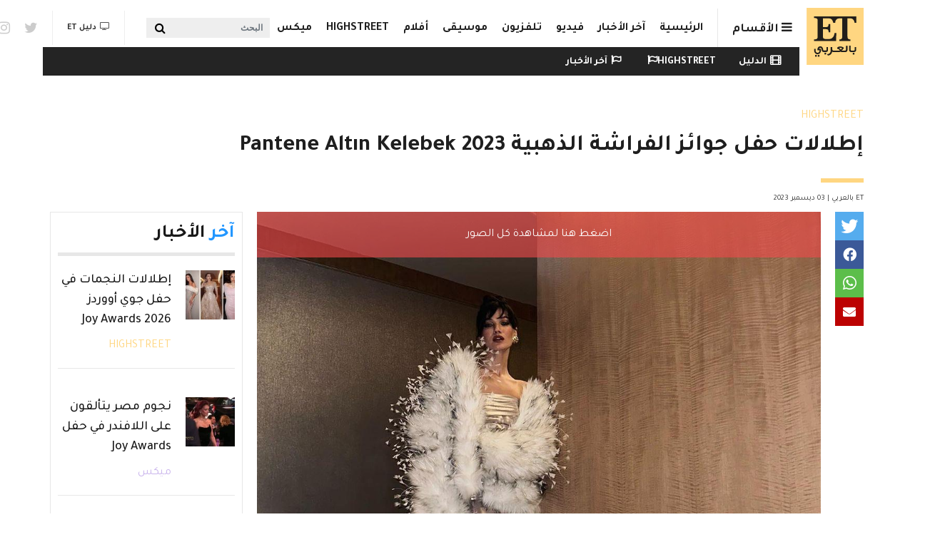

--- FILE ---
content_type: text/html; charset=UTF-8
request_url: https://etbilarabi.com/%D9%81%D8%A7%D8%B4%D9%86/%D8%A5%D8%B7%D9%84%D8%A7%D9%84%D8%A7%D8%AA-%D8%AD%D9%81%D9%84-%D8%AC%D9%88%D8%A7%D8%A6%D8%B2-%D8%A7%D9%84%D9%81%D8%B1%D8%A7%D8%B4%D8%A9-%D8%A7%D9%84%D8%B0%D9%87%D8%A8%D9%8A%D8%A9-pantene-alt%C4%B1n-kelebek-2023
body_size: 31865
content:
<!DOCTYPE html>
<html placeholder_token lang="ar" dir="rtl" prefix="content: http://purl.org/rss/1.0/modules/content/  dc: http://purl.org/dc/terms/  foaf: http://xmlns.com/foaf/0.1/  og: http://ogp.me/ns#  rdfs: http://www.w3.org/2000/01/rdf-schema#  schema: http://schema.org/  sioc: http://rdfs.org/sioc/ns#  sioct: http://rdfs.org/sioc/types#  skos: http://www.w3.org/2004/02/skos/core#  xsd: http://www.w3.org/2001/XMLSchema# ">
	<head>
		<meta charset="utf-8" />
<meta name="description" content="نجوم مسلسل الطائر الرفراف ، بينار دينيز، حفصة نور، أوزغي أوزاجار، سيماي بارلاس، أوزغي ياغيز، سيلا ترك، جانير توبتشو، أوزنور سرتشلار، وغيرهم من النجوم على السجادة الحمراء من حفل جوائز الفراشة الذهبية Pantene Altın Kelebek." />
<meta name="abstract" content="نجوم تركيا, الفراشة الذهبية HIGHSTREET" />
<meta name="keywords" content="نجوم تركيا, الفراشة الذهبية" />
<meta property="og:site_name" content="ET بالعربي" />
<meta property="og:type" content="article" />
<meta property="og:url" content="https://etbilarabi.com/node/42159" />
<meta property="og:title" content="إطلالات حفل جوائز الفراشة الذهبية Pantene Altın Kelebek 2023 | ET بالعربي" />
<meta property="og:description" content="نجوم مسلسل الطائر الرفراف ، بينار دينيز، حفصة نور، أوزغي أوزاجار، سيماي بارلاس، أوزغي ياغيز، سيلا ترك، جانير توبتشو، أوزنور سرتشلار، وغيرهم من النجوم على السجادة الحمراء من حفل جوائز الفراشة الذهبية Pantene Altın Kelebek." />
<meta property="og:image" content="https://etbilarabi.com/sites/default/files/styles/facebook_metatag/public/2023-12/photo-output_2.jpeg?h=a4c2e03e&amp;itok=9FULbdMQ" />
<meta property="og:image:url" content="https://etbilarabi.com/sites/default/files/styles/facebook_metatag/public/2023-12/photo-output_2.jpeg?h=a4c2e03e&amp;itok=9FULbdMQ" />
<meta property="og:updated_time" content="أحد, 12/03/2023 - 20:51" />
<meta property="og:email" content="info@etbilarabi.com" />
<meta property="article:publisher" content="https://www.facebook.com/ETbilArabi/" />
<meta property="article:section" content="HIGHSTREET" />
<meta property="article:tag" content="نجوم تركيا" />
<meta property="article:tag" content="الفراشة الذهبية" />
<meta property="article:published_time" content="أحد, 12/03/2023 - 20:29" />
<meta property="article:modified_time" content="أحد, 12/03/2023 - 20:51" />
<meta property="fb:app_id" content="2904213003007911" />
<meta name="twitter:card" content="summary_large_image" />
<meta name="twitter:description" content="نجوم مسلسل الطائر الرفراف ، بينار دينيز، حفصة نور، أوزغي أوزاجار، سيماي بارلاس، أوزغي ياغيز، سيلا ترك، جانير توبتشو، أوزنور سرتشلار، وغيرهم من النجوم على السجادة الحمراء من حفل جوائز الفراشة الذهبية Pantene Altın Kelebek." />
<meta name="twitter:site" content="@ETbilArabi" />
<meta name="twitter:title" content="إطلالات حفل جوائز الفراشة الذهبية Pantene Altın Kelebek 2023 | ET بالعربي" />
<meta name="twitter:site:id" content="2916492038" />
<meta name="twitter:creator:id" content="2916492038" />
<meta name="twitter:creator" content="@ETbilArabi" />
<meta name="twitter:url" content="https://etbilarabi.com/node/42159" />
<meta name="twitter:image" content="https://etbilarabi.com/sites/default/files/styles/facebook_metatag/public/2023-12/photo-output_2.jpeg?h=a4c2e03e&amp;itok=9FULbdMQ" />
<meta name="Generator" content="Drupal 10 (https://www.drupal.org)" />
<meta name="MobileOptimized" content="width" />
<meta name="HandheldFriendly" content="true" />
<meta name="viewport" content="width=device-width, initial-scale=1, shrink-to-fit=no" />
<script type="application/ld+json">{
    "@context": "https://schema.org",
    "@graph": [
        {
            "@type": "NewsArticle",
            "name": "إطلالات حفل جوائز الفراشة الذهبية Pantene Altın Kelebek 2023",
            "headline": "إطلالات حفل جوائز الفراشة الذهبية Pantene Altın Kelebek 2023",
            "description": "نجوم مسلسل الطائر الرفراف ، بينار دينيز، حفصة نور، أوزغي أوزاجار، سيماي بارلاس، أوزغي ياغيز، سيلا ترك، جانير توبتشو، أوزنور سرتشلار، وغيرهم من النجوم على السجادة الحمراء من حفل جوائز الفراشة الذهبية Pantene Altın Kelebek.",
            "about": [
                "نجوم تركيا",
                "الفراشة الذهبية"
            ],
            "image": {
                "@type": "ImageObject",
                "url": "https://etbilarabi.com/sites/default/files/styles/facebook_metatag/public/2023-12/photo-output_2.jpeg?h=a4c2e03e\u0026itok=9FULbdMQ",
                "width": "1200",
                "height": "600"
            },
            "datePublished": "2023-12-03T20:29:05+0400",
            "dateModified": "2023-12-03T20:51:00+0400",
            "isAccessibleForFree": "True",
            "author": {
                "@type": "NewsMediaOrganization",
                "name": "ET بالعربي",
                "url": "https://etbilarabi.com/",
                "logo": {
                    "@type": "ImageObject",
                    "url": "https://etbilarabi.com/themes/et/images/schema-logo.png",
                    "width": "600",
                    "height": "60"
                }
            },
            "publisher": {
                "@type": "NewsMediaOrganization",
                "@id": "https://etbilarabi.com/",
                "name": "ET بالعربي",
                "url": "https://etbilarabi.com/",
                "sameAs": [
                    "https://www.facebook.com/ETbilArabi",
                    "https://twitter.com/ETbilArabi",
                    "https://www.youtube.com/etbilarabi",
                    "https://www.instagram.com/ETbilArabi"
                ],
                "logo": {
                    "@type": "ImageObject",
                    "representativeOfPage": "True",
                    "url": "https://etbilarabi.com/themes/et/images/schema-logo.png",
                    "width": "1200",
                    "height": "600"
                }
            }
        },
        {
            "@type": "VideoObject",
            "thumbnailUrl": "https://etbilarabi.com/sites/default/files/vod_platform/-thumbnail.jpg",
            "description": "إطلالات حفل جوائز الفراشة الذهبية Pantene Altın Kelebek 2023",
            "uploadDate": "2023-12-03T20:29:05+0400",
            "name": "إطلالات حفل جوائز الفراشة الذهبية Pantene Altın Kelebek 2023",
            "embedUrl": "https://etbilarabi.com"
        },
        {
            "@type": "WebPage",
            "@id": "https://etbilarabi.com/",
            "description": "ET بالعربي  المرجع الأول للأخبار الفن و الترفيه والمشاهير في العالم العربي و هوليود و بوليوود بالفيديو و الصور",
            "author": {
                "@type": "NewsMediaOrganization",
                "@id": "https://etbilarabi.com/",
                "name": "ET بالعربي",
                "url": "https://etbilarabi.com/",
                "sameAs": [
                    "https://www.facebook.com/ETbilArabi",
                    "https://twitter.com/ETbilArabi",
                    "https://www.youtube.com/etbilarabi",
                    "https://www.instagram.com/ETbilArabi"
                ],
                "logo": {
                    "@type": "ImageObject",
                    "representativeOfPage": "True",
                    "url": "https://etbilarabi.com/themes/et/images/schema-logo.png",
                    "width": "1200",
                    "height": "600"
                }
            },
            "publisher": {
                "@type": "NewsMediaOrganization",
                "@id": "https://etbilarabi.com/",
                "name": "ET بالعربي",
                "url": "https://etbilarabi.com/",
                "sameAs": [
                    "https://www.facebook.com/ETbilArabi",
                    "https://twitter.com/ETbilArabi",
                    "https://www.youtube.com/etbilarabi",
                    "https://www.instagram.com/ETbilArabi"
                ],
                "logo": {
                    "@type": "ImageObject",
                    "representativeOfPage": "True",
                    "url": "https://etbilarabi.com/themes/et/images/schema-logo.png",
                    "width": "1200",
                    "height": "600"
                }
            },
            "inLanguage": "ar‑SA"
        },
        {
            "@type": "WebSite",
            "@id": "https://etbilarabi.com/",
            "name": "ET بالعربي",
            "url": "https://etbilarabi.com/",
            "potentialAction": {
                "@type": "SearchAction",
                "target": {
                    "@type": "EntryPoint",
                    "urlTemplate": "https://etbilarabi.com/search/content?keys={search_term_string}"
                },
                "query": "https://etbilarabi.com/search/content?keys={search_term_string}",
                "query-input": "required name=search_term_string"
            },
            "publisher": {
                "@type": "NewsMediaOrganization",
                "@id": "https://etbilarabi.com/",
                "name": "ET بالعربي",
                "url": "https://etbilarabi.com/",
                "sameAs": [
                    "https://www.facebook.com/ETbilArabi",
                    "https://twitter.com/ETbilArabi",
                    "https://www.youtube.com/etbilarabi",
                    "https://www.instagram.com/ETbilArabi"
                ],
                "logo": {
                    "@type": "ImageObject",
                    "representativeOfPage": "True",
                    "url": "https://etbilarabi.com/themes/et/images/schema-logo.png",
                    "width": "1200",
                    "height": "600"
                }
            },
            "inLanguage": "ar‑SA"
        }
    ]
}</script>
<meta http-equiv="x-ua-compatible" content="ie=edge" />
<link rel="icon" href="/themes/et/favicon.ico" type="image/vnd.microsoft.icon" />
<link rel="canonical" href="https://etbilarabi.com/%D9%81%D8%A7%D8%B4%D9%86/%D8%A5%D8%B7%D9%84%D8%A7%D9%84%D8%A7%D8%AA-%D8%AD%D9%81%D9%84-%D8%AC%D9%88%D8%A7%D8%A6%D8%B2-%D8%A7%D9%84%D9%81%D8%B1%D8%A7%D8%B4%D8%A9-%D8%A7%D9%84%D8%B0%D9%87%D8%A8%D9%8A%D8%A9-pantene-alt%C4%B1n-kelebek-2023" />
<link rel="shortlink" href="https://etbilarabi.com/node/42159" />

			<title>إطلالات حفل جوائز الفراشة الذهبية Pantene Altın Kelebek 2023 | ET بالعربي</title>
			<link rel="stylesheet" media="all" href="/sites/default/files/css/css_5BFDZzVZmO3dm458BFDl7jy4wu3OYh9Jx8y3L7s7wPY.css?delta=0&amp;language=ar&amp;theme=et&amp;include=[base64]" />
<link rel="stylesheet" media="all" href="/sites/default/files/css/css_3SBdYI0euFvYSpc6mWBK4khX9_5c-zuH3tDTl8f_aG4.css?delta=1&amp;language=ar&amp;theme=et&amp;include=[base64]" />
<link rel="stylesheet" media="all" href="//use.fontawesome.com/releases/v5.13.0/css/all.css" />
<link rel="stylesheet" media="all" href="/sites/default/files/css/css_6xCT79zRseVn3b4ycRLd4aDK5qrkPiOfE1AGwH3-U8Q.css?delta=3&amp;language=ar&amp;theme=et&amp;include=[base64]" />

      <script type="application/json" data-drupal-selector="drupal-settings-json">{"path":{"baseUrl":"\/","pathPrefix":"","currentPath":"node\/42159","currentPathIsAdmin":false,"isFront":false,"currentLanguage":"ar"},"pluralDelimiter":"\u0003","suppressDeprecationErrors":true,"gtm":{"tagId":null,"settings":{"data_layer":"dataLayer","include_environment":false},"tagIds":["GTM-PJKLZ64"]},"gtag":{"tagId":"","consentMode":false,"otherIds":[],"events":[],"additionalConfigInfo":[]},"ajaxPageState":{"libraries":"[base64]","theme":"et","theme_token":null},"ajaxTrustedUrl":{"form_action_p_pvdeGsVG5zNF_XLGPTvYSKCf43t8qZYSwcfZl2uzM":true,"\/%D9%81%D8%A7%D8%B4%D9%86\/%D8%A5%D8%B7%D9%84%D8%A7%D9%84%D8%A7%D8%AA-%D8%AD%D9%81%D9%84-%D8%AC%D9%88%D8%A7%D8%A6%D8%B2-%D8%A7%D9%84%D9%81%D8%B1%D8%A7%D8%B4%D8%A9-%D8%A7%D9%84%D8%B0%D9%87%D8%A8%D9%8A%D8%A9-pantene-alt%C4%B1n-kelebek-2023?ajax_form=1":true,"\/%D9%81%D8%A7%D8%B4%D9%86\/%D8%A5%D8%B7%D9%84%D8%A7%D9%84%D8%A7%D8%AA-%D8%AD%D9%81%D9%84-%D8%AC%D9%88%D8%A7%D8%A6%D8%B2-%D8%A7%D9%84%D9%81%D8%B1%D8%A7%D8%B4%D8%A9-%D8%A7%D9%84%D8%B0%D9%87%D8%A8%D9%8A%D8%A9-pantene-alt%C4%B1n-kelebek-2023?element_parents=image\u0026ajax_form=1":true,"\/articlesvideo":true,"\/%D9%81%D8%A7%D8%B4%D9%86\/%D8%A5%D8%B7%D9%84%D8%A7%D9%84%D8%A7%D8%AA-%D8%AD%D9%81%D9%84-%D8%AC%D9%88%D8%A7%D8%A6%D8%B2-%D8%A7%D9%84%D9%81%D8%B1%D8%A7%D8%B4%D8%A9-%D8%A7%D9%84%D8%B0%D9%87%D8%A8%D9%8A%D8%A9-pantene-alt%C4%B1n-kelebek-2023":true},"statistics":{"data":{"nid":"42159"},"url":"\/core\/modules\/statistics\/statistics.php"},"field_group":{"html_element":{"mode":"stories","context":"view","settings":{"classes":"","id":"","element":"div","show_label":false,"label_element":"h3","attributes":"","effect":"none","speed":"fast","label_element_classes":""}}},"ajax":{"edit-submit":{"wrapper":"fashion-form-page-1","callback":"::imageProcessCallback","effect":"slide","speed":"2000","progress":{"type":"throbber","message":""},"event":"mousedown","keypress":true,"prevent":"click","url":"\/%D9%81%D8%A7%D8%B4%D9%86\/%D8%A5%D8%B7%D9%84%D8%A7%D9%84%D8%A7%D8%AA-%D8%AD%D9%81%D9%84-%D8%AC%D9%88%D8%A7%D8%A6%D8%B2-%D8%A7%D9%84%D9%81%D8%B1%D8%A7%D8%B4%D8%A9-%D8%A7%D9%84%D8%B0%D9%87%D8%A8%D9%8A%D8%A9-pantene-alt%C4%B1n-kelebek-2023?ajax_form=1","httpMethod":"POST","dialogType":"ajax","submit":{"_triggering_element_name":"op","_triggering_element_value":"\u0627\u0644\u0628\u062d\u062b \u0639\u0646 \u0627\u0644\u0646\u062a\u0627\u0626\u062c"}},"edit-image-upload-button":{"callback":["Drupal\\file\\Element\\ManagedFile","uploadAjaxCallback"],"wrapper":"ajax-wrapper","effect":"fade","progress":{"type":"throbber","message":null},"event":"mousedown","keypress":true,"prevent":"click","url":"\/%D9%81%D8%A7%D8%B4%D9%86\/%D8%A5%D8%B7%D9%84%D8%A7%D9%84%D8%A7%D8%AA-%D8%AD%D9%81%D9%84-%D8%AC%D9%88%D8%A7%D8%A6%D8%B2-%D8%A7%D9%84%D9%81%D8%B1%D8%A7%D8%B4%D8%A9-%D8%A7%D9%84%D8%B0%D9%87%D8%A8%D9%8A%D8%A9-pantene-alt%C4%B1n-kelebek-2023?element_parents=image\u0026ajax_form=1","httpMethod":"POST","dialogType":"ajax","submit":{"_triggering_element_name":"image_upload_button","_triggering_element_value":"Upload"}}},"file":{"elements":{"#edit-image-upload":"jpg,jpeg,png,gif,webp"}},"photoswipe":{"options":{"showAnimationDuration":333,"hideAnimationDuration":333,"showHideOpacity":true,"bgOpacity":1,"spacing":0.12,"allowPanToNext":true,"maxSpreadZoom":2,"loop":true,"pinchToClose":true,"closeOnScroll":true,"closeOnVerticalDrag":true,"mouseUsed":false,"escKey":true,"arrowKeys":true,"history":true,"errorMsg":"\u003Cdiv class=\u0022pswp__error-msg\u0022\u003E\u003Ca href=\u0022%url%\u0022 target=\u0022_blank\u0022\u003EThe image\u003C\/a\u003E could not be loaded.\u003C\/div\u003E","preload":[1,1],"mainClass":null,"focus":true,"modal":true},"container":"\u003Cdiv class=\u0022pswp\u0022 tabindex=\u0022-1\u0022 role=\u0022dialog\u0022 aria-hidden=\u0022true\u0022\u003E\n\n    \u003Cdiv class=\u0022pswp__bg\u0022\u003E\u003C\/div\u003E\n\n    \u003Cdiv class=\u0022pswp__scroll-wrap\u0022\u003E\n\n    \n    \u003Cdiv class=\u0022pswp__container\u0022\u003E\n      \u003Cdiv class=\u0022pswp__item\u0022\u003E\u003C\/div\u003E\n      \u003Cdiv class=\u0022pswp__item\u0022\u003E\u003C\/div\u003E\n      \u003Cdiv class=\u0022pswp__item\u0022\u003E\u003C\/div\u003E\n    \u003C\/div\u003E\n\n        \u003Cdiv class=\u0022pswp__ui pswp__ui--hidden\u0022\u003E\n\n      \u003Cdiv class=\u0022pswp__top-bar\u0022\u003E\n\n        \n        \u003Cdiv class=\u0022pswp__counter\u0022\u003E\u003C\/div\u003E\n\n        \u003Cbutton class=\u0022pswp__button pswp__button--close\u0022 title=\u0022Close (Esc)\u0022\u003E\u003C\/button\u003E\n\n        \u003Cbutton class=\u0022pswp__button pswp__button--share\u0022 title=\u0022Share\u0022\u003E\u003C\/button\u003E\n\n        \u003Cbutton class=\u0022pswp__button pswp__button--fs\u0022 title=\u0022Toggle fullscreen\u0022\u003E\u003C\/button\u003E\n\n        \u003Cbutton class=\u0022pswp__button pswp__button--zoom\u0022 title=\u0022Zoom in\/out\u0022\u003E\u003C\/button\u003E\n\n        \n        \u003Cdiv class=\u0022pswp__preloader\u0022\u003E\n          \u003Cdiv class=\u0022pswp__preloader__icn\u0022\u003E\n            \u003Cdiv class=\u0022pswp__preloader__cut\u0022\u003E\n              \u003Cdiv class=\u0022pswp__preloader__donut\u0022\u003E\u003C\/div\u003E\n            \u003C\/div\u003E\n          \u003C\/div\u003E\n        \u003C\/div\u003E\n      \u003C\/div\u003E\n\n      \u003Cdiv class=\u0022pswp__share-modal pswp__share-modal--hidden pswp__single-tap\u0022\u003E\n        \u003Cdiv class=\u0022pswp__share-tooltip\u0022\u003E\u003C\/div\u003E\n      \u003C\/div\u003E\n\n      \u003Cbutton class=\u0022pswp__button pswp__button--arrow--left\u0022 title=\u0022Previous (arrow left)\u0022\u003E\n      \u003C\/button\u003E\n\n      \u003Cbutton class=\u0022pswp__button pswp__button--arrow--right\u0022 title=\u0022Next (arrow right)\u0022\u003E\n      \u003C\/button\u003E\n\n      \u003Cdiv class=\u0022pswp__caption\u0022\u003E\n        \u003Cdiv class=\u0022pswp__caption__center\u0022\u003E\u003C\/div\u003E\n      \u003C\/div\u003E\n\n    \u003C\/div\u003E\n\n  \u003C\/div\u003E\n\n\u003C\/div\u003E\n"},"views":{"ajax_path":"\/views\/ajax","ajaxViews":{"views_dom_id:257fd67b3543734ea0321edfde5d1a95f292eae1e7e65f92b7fbc0a169b69016":{"view_name":"articles","view_display_id":"section_menu_block","view_args":"","view_path":"\/node\/42159","view_base_path":"articlesvideo","view_dom_id":"257fd67b3543734ea0321edfde5d1a95f292eae1e7e65f92b7fbc0a169b69016","pager_element":0},"views_dom_id:2d812eb4628b1fb8bac43ebcd02c260a176ff03800620636f839bc4dd529073e":{"view_name":"search","view_display_id":"block_solr_search","view_args":"","view_path":"\/node\/42159","view_base_path":"search1","view_dom_id":"2d812eb4628b1fb8bac43ebcd02c260a176ff03800620636f839bc4dd529073e","pager_element":0}}},"search_api_autocomplete":{"search":{"delay":100,"min_length":3}},"user":{"uid":0,"permissionsHash":"9f141c9a9910f516b61cf4c9f3a8faaa13258e5badb624ca2481875d6ff12029"}}</script>
<script src="/sites/default/files/js/js_qTIFrzHmc-9DDD7xBfa5yjvEuUCWyUJv2amBLfD1jiQ.js?scope=header&amp;delta=0&amp;language=ar&amp;theme=et&amp;include=[base64]"></script>
<script src="/modules/contrib/google_tag/js/gtm.js?t4l7xc"></script>
<script src="/modules/contrib/google_tag/js/gtag.js?t4l7xc"></script>

  </head>
	<body class="layout-no-sidebars page-node-42159 photos path-node page-node-type-article" >
	  <a href="#main-content" class="visually-hidden focusable skip-link">
		Skip to main content
		</a>
		<noscript><iframe src="https://www.googletagmanager.com/ns.html?id=GTM-PJKLZ64"
                  height="0" width="0" style="display:none;visibility:hidden"></iframe></noscript>

		  <div class="dialog-off-canvas-main-canvas" data-off-canvas-main-canvas>
        <div class="stories">
        <div class="container">
              <section class="row region region-before-header">
    <section class="views-element-container block block-views block-views-blockarticles-stories clearfix" id="block-views-block-articles-stories">
  
    

      <div><div class="row-spaces view view-articles view-id-articles view-display-id-stories js-view-dom-id-493aeb292dec85c2217074414a77a5d11300b9a97ef10fe1a14d749cb87d00c1">
  
    
      
            <div class="view-content row">
              <div class="col-auto views-row">
    <article class="node node--type-article node--view-mode-stories ds-1col clearfix" onclick="location.href=&#039;/%D8%AA%D9%84%D9%8A%D9%81%D8%B2%D9%8A%D9%88%D9%86/%D9%85%D8%B3%D9%84%D8%B3%D9%84-%D9%84%D9%8A%D9%84-%D8%A7%D9%84%D8%AD%D9%84%D9%82%D8%A9-15-%D8%A7%D9%84%D9%82%D8%A8%D8%B6-%D8%B9%D9%84%D9%89-%D9%86%D8%AC%D9%85-%D9%88%D8%A8%D8%A7%D8%B3%D9%85&#039;">

  

  
<div >
    
            <div class="field field--name-field-media-image field--type-entity-reference field--label-hidden field__item"><a href="/%D8%AA%D9%84%D9%8A%D9%81%D8%B2%D9%8A%D9%88%D9%86/%D9%85%D8%B3%D9%84%D8%B3%D9%84-%D9%84%D9%8A%D9%84-%D8%A7%D9%84%D8%AD%D9%84%D9%82%D8%A9-15-%D8%A7%D9%84%D9%82%D8%A8%D8%B6-%D8%B9%D9%84%D9%89-%D9%86%D8%AC%D9%85-%D9%88%D8%A8%D8%A7%D8%B3%D9%85" hreflang="ar"><div>
  
  
            <div class="field field--name-field-image field--type-image field--label-hidden field__item">    <picture>
                  <source srcset="/sites/default/files/styles/stories_less_767/public/2026-01/screen-shot-2026-01-15-at-8.09.26-pm.png.webp?h=bce50f5e&amp;itok=TjcvVJfV 1x" media="all and (min-width: 1292px)" type="image/webp" width="60" height="60"/>
              <source srcset="/sites/default/files/styles/stories_less_767/public/2026-01/screen-shot-2026-01-15-at-8.09.26-pm.png.webp?h=bce50f5e&amp;itok=TjcvVJfV 1x" media="all and (min-width: 992px) and (max-width:1099px)" type="image/webp" width="60" height="60"/>
              <source srcset="/sites/default/files/styles/stories_less_767/public/2026-01/screen-shot-2026-01-15-at-8.09.26-pm.png.webp?h=bce50f5e&amp;itok=TjcvVJfV 1x" media="all and (max-width: 869px)" type="image/webp" width="60" height="60"/>
              <source srcset="/sites/default/files/styles/stories_less_767/public/2026-01/screen-shot-2026-01-15-at-8.09.26-pm.png?h=bce50f5e&amp;itok=TjcvVJfV 1x" media="all and (min-width: 1292px)" type="image/png" width="60" height="60"/>
              <source srcset="/sites/default/files/styles/stories_less_767/public/2026-01/screen-shot-2026-01-15-at-8.09.26-pm.png?h=bce50f5e&amp;itok=TjcvVJfV 1x" media="all and (min-width: 992px) and (max-width:1099px)" type="image/png" width="60" height="60"/>
              <source srcset="/sites/default/files/styles/stories_less_767/public/2026-01/screen-shot-2026-01-15-at-8.09.26-pm.png?h=bce50f5e&amp;itok=TjcvVJfV 1x" media="all and (max-width: 869px)" type="image/png" width="60" height="60"/>
                  <img loading="eager" src="/sites/default/files/styles/stories_less_767/public/2026-01/screen-shot-2026-01-15-at-8.09.26-pm.png?h=bce50f5e&amp;itok=TjcvVJfV" width="60" height="60" alt="مسلسل ليل الحلقة 15 - مصدر الصورة شاهد" title="مسلسل ليل الحلقة 15 - مصدر الصورة شاهد" typeof="foaf:Image" />

  </picture>

</div>
      
</div>
</a></div>
      
            <div class="field field--name-node-title field--type-ds field--label-hidden field__item"><h2 class="small">
  مسلسل ليل الحلقة 15 .. القبض على نجم وباسم
</h2>
</div>
      
  </div>

</article>


  </div>
    <div class="col-auto views-row">
    <article class="node node--type-article node--view-mode-stories ds-1col clearfix" onclick="location.href=&#039;/%D9%85%D9%8A%D9%83%D8%B3/%D8%AB%D9%84%D8%A7%D8%AB%D8%A9-%D9%85%D8%B4%D8%AA%D8%B1%D9%83%D9%8A%D9%86-%D9%8A%D9%82%D8%AA%D8%B1%D8%A8%D9%88%D9%86-%D9%85%D9%86-%D8%AD%D9%84%D9%85-%D9%84%D9%82%D8%A8-%D8%B0%D8%A7-%D9%81%D9%88%D9%8A%D8%B3&#039;">

  

  
<div >
    
            <div class="field field--name-field-media-image field--type-entity-reference field--label-hidden field__item"><a href="/%D9%85%D9%8A%D9%83%D8%B3/%D8%AB%D9%84%D8%A7%D8%AB%D8%A9-%D9%85%D8%B4%D8%AA%D8%B1%D9%83%D9%8A%D9%86-%D9%8A%D9%82%D8%AA%D8%B1%D8%A8%D9%88%D9%86-%D9%85%D9%86-%D8%AD%D9%84%D9%85-%D9%84%D9%82%D8%A8-%D8%B0%D8%A7-%D9%81%D9%88%D9%8A%D8%B3" hreflang="ar"><div>
  
  
            <div class="field field--name-field-image field--type-image field--label-hidden field__item">    <picture>
                  <source srcset="/sites/default/files/styles/stories_less_767/public/2026-01/whatsapp-image-2026-01-16-at-1.53.33-am-1.jpeg.webp?h=067266f7&amp;itok=dVX6VEGQ 1x" media="all and (min-width: 1292px)" type="image/webp" width="60" height="60"/>
              <source srcset="/sites/default/files/styles/stories_less_767/public/2026-01/whatsapp-image-2026-01-16-at-1.53.33-am-1.jpeg.webp?h=067266f7&amp;itok=dVX6VEGQ 1x" media="all and (min-width: 992px) and (max-width:1099px)" type="image/webp" width="60" height="60"/>
              <source srcset="/sites/default/files/styles/stories_less_767/public/2026-01/whatsapp-image-2026-01-16-at-1.53.33-am-1.jpeg.webp?h=067266f7&amp;itok=dVX6VEGQ 1x" media="all and (max-width: 869px)" type="image/webp" width="60" height="60"/>
              <source srcset="/sites/default/files/styles/stories_less_767/public/2026-01/whatsapp-image-2026-01-16-at-1.53.33-am-1.jpeg?h=067266f7&amp;itok=dVX6VEGQ 1x" media="all and (min-width: 1292px)" type="image/jpeg" width="60" height="60"/>
              <source srcset="/sites/default/files/styles/stories_less_767/public/2026-01/whatsapp-image-2026-01-16-at-1.53.33-am-1.jpeg?h=067266f7&amp;itok=dVX6VEGQ 1x" media="all and (min-width: 992px) and (max-width:1099px)" type="image/jpeg" width="60" height="60"/>
              <source srcset="/sites/default/files/styles/stories_less_767/public/2026-01/whatsapp-image-2026-01-16-at-1.53.33-am-1.jpeg?h=067266f7&amp;itok=dVX6VEGQ 1x" media="all and (max-width: 869px)" type="image/jpeg" width="60" height="60"/>
                  <img loading="eager" src="/sites/default/files/styles/stories_less_767/public/2026-01/whatsapp-image-2026-01-16-at-1.53.33-am-1.jpeg?h=067266f7&amp;itok=dVX6VEGQ" width="60" height="60" alt="مشتركي ذا فويس النهائيين" title="مشتركي ذا فويس النهائيين" typeof="foaf:Image" />

  </picture>

</div>
      
</div>
</a></div>
      
            <div class="field field--name-node-title field--type-ds field--label-hidden field__item"><h2 class="small">
  ثلاثة مشتركين يقتربون من حلم لقب ذا فويس
</h2>
</div>
      
  </div>

</article>


  </div>
    <div class="col-auto views-row">
    <article class="node node--type-article node--view-mode-stories ds-1col clearfix" onclick="location.href=&#039;/%D9%85%D9%8A%D9%83%D8%B3/%D9%85%D9%86-%D9%87%D9%8A-%D8%B2%D9%88%D8%AC%D8%A9-%D9%88%D9%8A%D8%AC%D8%B2-%D9%88%D8%A3%D9%88%D9%84-%D8%B5%D9%88%D8%B1-%D9%85%D9%86-%D8%B4%D9%87%D8%B1-%D8%A7%D9%84%D8%B9%D8%B3%D9%84&#039;">

  

  
<div >
    
            <div class="field field--name-field-media-image field--type-entity-reference field--label-hidden field__item"><a href="/%D9%85%D9%8A%D9%83%D8%B3/%D9%85%D9%86-%D9%87%D9%8A-%D8%B2%D9%88%D8%AC%D8%A9-%D9%88%D9%8A%D8%AC%D8%B2-%D9%88%D8%A3%D9%88%D9%84-%D8%B5%D9%88%D8%B1-%D9%85%D9%86-%D8%B4%D9%87%D8%B1-%D8%A7%D9%84%D8%B9%D8%B3%D9%84" hreflang="ar"><div>
  
  
            <div class="field field--name-field-image field--type-image field--label-hidden field__item">    <picture>
                  <source srcset="/sites/default/files/styles/stories_less_767/public/2026-01/snapinsta.to_615861944_18507512851076151_68916182047031162_n-1.jpg.webp?h=93a0ca0c&amp;itok=NlaFdIUN 1x" media="all and (min-width: 1292px)" type="image/webp" width="60" height="60"/>
              <source srcset="/sites/default/files/styles/stories_less_767/public/2026-01/snapinsta.to_615861944_18507512851076151_68916182047031162_n-1.jpg.webp?h=93a0ca0c&amp;itok=NlaFdIUN 1x" media="all and (min-width: 992px) and (max-width:1099px)" type="image/webp" width="60" height="60"/>
              <source srcset="/sites/default/files/styles/stories_less_767/public/2026-01/snapinsta.to_615861944_18507512851076151_68916182047031162_n-1.jpg.webp?h=93a0ca0c&amp;itok=NlaFdIUN 1x" media="all and (max-width: 869px)" type="image/webp" width="60" height="60"/>
              <source srcset="/sites/default/files/styles/stories_less_767/public/2026-01/snapinsta.to_615861944_18507512851076151_68916182047031162_n-1.jpg?h=93a0ca0c&amp;itok=NlaFdIUN 1x" media="all and (min-width: 1292px)" type="image/jpeg" width="60" height="60"/>
              <source srcset="/sites/default/files/styles/stories_less_767/public/2026-01/snapinsta.to_615861944_18507512851076151_68916182047031162_n-1.jpg?h=93a0ca0c&amp;itok=NlaFdIUN 1x" media="all and (min-width: 992px) and (max-width:1099px)" type="image/jpeg" width="60" height="60"/>
              <source srcset="/sites/default/files/styles/stories_less_767/public/2026-01/snapinsta.to_615861944_18507512851076151_68916182047031162_n-1.jpg?h=93a0ca0c&amp;itok=NlaFdIUN 1x" media="all and (max-width: 869px)" type="image/jpeg" width="60" height="60"/>
                  <img loading="eager" src="/sites/default/files/styles/stories_less_767/public/2026-01/snapinsta.to_615861944_18507512851076151_68916182047031162_n-1.jpg?h=93a0ca0c&amp;itok=NlaFdIUN" width="60" height="60" alt="ويجز و زوجته" title="ويجز و زوجته" typeof="foaf:Image" />

  </picture>

</div>
      
</div>
</a></div>
      
            <div class="field field--name-node-title field--type-ds field--label-hidden field__item"><h2 class="small">
  من هي زوجة ويجز .. وأول صور من شهر العسل
</h2>
</div>
      
  </div>

</article>


  </div>
    <div class="col-auto views-row">
    <article class="node node--type-article node--view-mode-stories ds-1col clearfix" onclick="location.href=&#039;/%D9%85%D9%8A%D9%83%D8%B3/%D9%87%D9%84-%D8%AA%D8%A3%D8%AB%D9%91%D8%B1-%D9%85%D8%AD%D9%85%D9%88%D8%AF-%D9%86%D8%B5%D8%B1-%D8%A8%D8%A3%D8%AF%D8%A7%D8%A1-%D8%A5%D9%86%D8%AC%D9%8A%D9%86-%D8%A3%D9%83%D9%8A%D9%88%D8%B1%D9%8A%D9%83-%D9%81%D9%8A-%D9%85%D8%B3%D9%84%D8%B3%D9%84-%D9%84%D9%8A%D9%84&#039;">

  

  
<div >
    
            <div class="field field--name-field-media-image field--type-entity-reference field--label-hidden field__item"><a href="/%D9%85%D9%8A%D9%83%D8%B3/%D9%87%D9%84-%D8%AA%D8%A3%D8%AB%D9%91%D8%B1-%D9%85%D8%AD%D9%85%D9%88%D8%AF-%D9%86%D8%B5%D8%B1-%D8%A8%D8%A3%D8%AF%D8%A7%D8%A1-%D8%A5%D9%86%D8%AC%D9%8A%D9%86-%D8%A3%D9%83%D9%8A%D9%88%D8%B1%D9%8A%D9%83-%D9%81%D9%8A-%D9%85%D8%B3%D9%84%D8%B3%D9%84-%D9%84%D9%8A%D9%84" hreflang="ar"><div>
  
  
            <div class="field field--name-field-image field--type-image field--label-hidden field__item">    <picture>
                  <source srcset="/sites/default/files/styles/stories_less_767/public/2026-01/whatsapp-image-2026-01-16-at-9.47.44-pm.jpeg.webp?h=16b19f3a&amp;itok=J3uJ0vyK 1x" media="all and (min-width: 1292px)" type="image/webp" width="60" height="60"/>
              <source srcset="/sites/default/files/styles/stories_less_767/public/2026-01/whatsapp-image-2026-01-16-at-9.47.44-pm.jpeg.webp?h=16b19f3a&amp;itok=J3uJ0vyK 1x" media="all and (min-width: 992px) and (max-width:1099px)" type="image/webp" width="60" height="60"/>
              <source srcset="/sites/default/files/styles/stories_less_767/public/2026-01/whatsapp-image-2026-01-16-at-9.47.44-pm.jpeg.webp?h=16b19f3a&amp;itok=J3uJ0vyK 1x" media="all and (max-width: 869px)" type="image/webp" width="60" height="60"/>
              <source srcset="/sites/default/files/styles/stories_less_767/public/2026-01/whatsapp-image-2026-01-16-at-9.47.44-pm.jpeg?h=16b19f3a&amp;itok=J3uJ0vyK 1x" media="all and (min-width: 1292px)" type="image/jpeg" width="60" height="60"/>
              <source srcset="/sites/default/files/styles/stories_less_767/public/2026-01/whatsapp-image-2026-01-16-at-9.47.44-pm.jpeg?h=16b19f3a&amp;itok=J3uJ0vyK 1x" media="all and (min-width: 992px) and (max-width:1099px)" type="image/jpeg" width="60" height="60"/>
              <source srcset="/sites/default/files/styles/stories_less_767/public/2026-01/whatsapp-image-2026-01-16-at-9.47.44-pm.jpeg?h=16b19f3a&amp;itok=J3uJ0vyK 1x" media="all and (max-width: 869px)" type="image/jpeg" width="60" height="60"/>
                  <img loading="eager" src="/sites/default/files/styles/stories_less_767/public/2026-01/whatsapp-image-2026-01-16-at-9.47.44-pm.jpeg?h=16b19f3a&amp;itok=J3uJ0vyK" width="60" height="60" alt="محمود نصر وإنجين أكوريك" title="محمود نصر وإنجين أكوريك" typeof="foaf:Image" />

  </picture>

</div>
      
</div>
</a></div>
      
            <div class="field field--name-node-title field--type-ds field--label-hidden field__item"><h2 class="small">
  هل تأثّر محمود نصر بأداء إنجين أكيوريك في مسلسل ليل
</h2>
</div>
      
  </div>

</article>


  </div>
    <div class="col-auto views-row">
    <article class="node node--type-article node--view-mode-stories ds-1col clearfix" onclick="location.href=&#039;/%D9%85%D9%8A%D9%83%D8%B3/%D8%A7%D9%84%D9%86%D8%AC%D9%88%D9%85-%D9%8A%D8%AA%D9%88%D8%A7%D9%81%D8%AF%D9%88%D9%86-%D8%A5%D9%84%D9%89-%D8%A7%D9%84%D8%B1%D9%8A%D8%A7%D8%B6-%D9%82%D8%A8%D9%8A%D9%84-%D8%A7%D9%86%D8%B7%D9%84%D8%A7%D9%82-%D8%AD%D9%81%D9%84-%D8%AC%D9%88%D9%8A-%D8%A7%D9%88%D9%88%D8%B1%D8%AF%D8%B2-2026&#039;">

  

  
<div >
    
            <div class="field field--name-field-media-image field--type-entity-reference field--label-hidden field__item"><a href="/%D9%85%D9%8A%D9%83%D8%B3/%D8%A7%D9%84%D9%86%D8%AC%D9%88%D9%85-%D9%8A%D8%AA%D9%88%D8%A7%D9%81%D8%AF%D9%88%D9%86-%D8%A5%D9%84%D9%89-%D8%A7%D9%84%D8%B1%D9%8A%D8%A7%D8%B6-%D9%82%D8%A8%D9%8A%D9%84-%D8%A7%D9%86%D8%B7%D9%84%D8%A7%D9%82-%D8%AD%D9%81%D9%84-%D8%AC%D9%88%D9%8A-%D8%A7%D9%88%D9%88%D8%B1%D8%AF%D8%B2-2026" hreflang="ar"><div>
  
  
            <div class="field field--name-field-image field--type-image field--label-hidden field__item">    <picture>
                  <source srcset="/sites/default/files/styles/stories_less_767/public/2026-01/snapinsta.to_618147023_18375674491082588_2185637005324351302_n.jpg.webp?h=37c09fed&amp;itok=4RrHBVKc 1x" media="all and (min-width: 1292px)" type="image/webp" width="60" height="60"/>
              <source srcset="/sites/default/files/styles/stories_less_767/public/2026-01/snapinsta.to_618147023_18375674491082588_2185637005324351302_n.jpg.webp?h=37c09fed&amp;itok=4RrHBVKc 1x" media="all and (min-width: 992px) and (max-width:1099px)" type="image/webp" width="60" height="60"/>
              <source srcset="/sites/default/files/styles/stories_less_767/public/2026-01/snapinsta.to_618147023_18375674491082588_2185637005324351302_n.jpg.webp?h=37c09fed&amp;itok=4RrHBVKc 1x" media="all and (max-width: 869px)" type="image/webp" width="60" height="60"/>
              <source srcset="/sites/default/files/styles/stories_less_767/public/2026-01/snapinsta.to_618147023_18375674491082588_2185637005324351302_n.jpg?h=37c09fed&amp;itok=4RrHBVKc 1x" media="all and (min-width: 1292px)" type="image/jpeg" width="60" height="60"/>
              <source srcset="/sites/default/files/styles/stories_less_767/public/2026-01/snapinsta.to_618147023_18375674491082588_2185637005324351302_n.jpg?h=37c09fed&amp;itok=4RrHBVKc 1x" media="all and (min-width: 992px) and (max-width:1099px)" type="image/jpeg" width="60" height="60"/>
              <source srcset="/sites/default/files/styles/stories_less_767/public/2026-01/snapinsta.to_618147023_18375674491082588_2185637005324351302_n.jpg?h=37c09fed&amp;itok=4RrHBVKc 1x" media="all and (max-width: 869px)" type="image/jpeg" width="60" height="60"/>
                  <img loading="eager" src="/sites/default/files/styles/stories_less_767/public/2026-01/snapinsta.to_618147023_18375674491082588_2185637005324351302_n.jpg?h=37c09fed&amp;itok=4RrHBVKc" width="60" height="60" alt="نجوم العرب Joy Awards  - حفل جوي اووردز 2026" title="نجوم العرب Joy Awards  - حفل جوي اووردز 2026" typeof="foaf:Image" />

  </picture>

</div>
      
</div>
</a></div>
      
            <div class="field field--name-node-title field--type-ds field--label-hidden field__item"><h2 class="small">
  النجوم يتوافدون إلى الرياض قبيل انطلاق حفل جوي اووردز 2026
</h2>
</div>
      
  </div>

</article>


  </div>
    <div class="col-auto views-row">
    <article class="node node--type-article node--view-mode-stories ds-1col clearfix" onclick="location.href=&#039;/%D8%AA%D9%84%D9%8A%D9%81%D8%B2%D9%8A%D9%88%D9%86/%D9%87%D9%84-%D9%8A%D8%AC%D8%AA%D9%85%D8%B9-%D9%82%D8%B5%D9%8A-%D8%AE%D9%88%D9%84%D9%8A-%D9%88-%D8%AA%D9%8A%D9%85-%D8%AD%D8%B3%D9%86-%D9%81%D9%8A-%D8%B9%D9%85%D9%84-%D9%88%D8%A7%D8%AD%D8%AF%D8%9F&#039;">

  

  
<div >
    
            <div class="field field--name-field-media-image field--type-entity-reference field--label-hidden field__item"><a href="/%D8%AA%D9%84%D9%8A%D9%81%D8%B2%D9%8A%D9%88%D9%86/%D9%87%D9%84-%D9%8A%D8%AC%D8%AA%D9%85%D8%B9-%D9%82%D8%B5%D9%8A-%D8%AE%D9%88%D9%84%D9%8A-%D9%88-%D8%AA%D9%8A%D9%85-%D8%AD%D8%B3%D9%86-%D9%81%D9%8A-%D8%B9%D9%85%D9%84-%D9%88%D8%A7%D8%AD%D8%AF%D8%9F" hreflang="ar"><div>
  
  
            <div class="field field--name-field-image field--type-image field--label-hidden field__item">    <picture>
                  <source srcset="/sites/default/files/styles/stories_less_767/public/2026-01/330be8bf-af59-4f64-94b0-e2e08d116ea4.jpeg.webp?h=9a17a661&amp;itok=B32IzqSj 1x" media="all and (min-width: 1292px)" type="image/webp" width="60" height="60"/>
              <source srcset="/sites/default/files/styles/stories_less_767/public/2026-01/330be8bf-af59-4f64-94b0-e2e08d116ea4.jpeg.webp?h=9a17a661&amp;itok=B32IzqSj 1x" media="all and (min-width: 992px) and (max-width:1099px)" type="image/webp" width="60" height="60"/>
              <source srcset="/sites/default/files/styles/stories_less_767/public/2026-01/330be8bf-af59-4f64-94b0-e2e08d116ea4.jpeg.webp?h=9a17a661&amp;itok=B32IzqSj 1x" media="all and (max-width: 869px)" type="image/webp" width="60" height="60"/>
              <source srcset="/sites/default/files/styles/stories_less_767/public/2026-01/330be8bf-af59-4f64-94b0-e2e08d116ea4.jpeg?h=9a17a661&amp;itok=B32IzqSj 1x" media="all and (min-width: 1292px)" type="image/jpeg" width="60" height="60"/>
              <source srcset="/sites/default/files/styles/stories_less_767/public/2026-01/330be8bf-af59-4f64-94b0-e2e08d116ea4.jpeg?h=9a17a661&amp;itok=B32IzqSj 1x" media="all and (min-width: 992px) and (max-width:1099px)" type="image/jpeg" width="60" height="60"/>
              <source srcset="/sites/default/files/styles/stories_less_767/public/2026-01/330be8bf-af59-4f64-94b0-e2e08d116ea4.jpeg?h=9a17a661&amp;itok=B32IzqSj 1x" media="all and (max-width: 869px)" type="image/jpeg" width="60" height="60"/>
                  <img loading="eager" src="/sites/default/files/styles/stories_less_767/public/2026-01/330be8bf-af59-4f64-94b0-e2e08d116ea4.jpeg?h=9a17a661&amp;itok=B32IzqSj" width="60" height="60" alt="قصي خولي وتيم حسن" title="قصي خولي وتيم حسن" typeof="foaf:Image" />

  </picture>

</div>
      
</div>
</a></div>
      
            <div class="field field--name-node-title field--type-ds field--label-hidden field__item"><h2 class="small">
  هل يجتمع قصي خولي و تيم حسن في عمل واحد؟
</h2>
</div>
      
  </div>

</article>


  </div>
    <div class="col-auto views-row">
    <article class="node node--type-article node--view-mode-stories ds-1col clearfix" onclick="location.href=&#039;/%D9%85%D9%8A%D9%83%D8%B3/%D8%AA%D8%A7%D9%85%D8%B1-%D8%AD%D8%B3%D9%86%D9%8A-%D9%8A%D8%AF%D8%B9%D9%85-%D8%B4%D9%8A%D8%B1%D9%8A%D9%86-%D8%B9%D8%A8%D8%AF-%D8%A7%D9%84%D9%88%D9%87%D8%A7%D8%A8-%D9%81%D9%8A-%D8%AD%D9%81%D9%84%D8%AA%D9%87-%D8%A7%D9%84%D8%A3%D8%AE%D9%8A%D8%B1%D8%A9&#039;">

  

  
<div >
    
            <div class="field field--name-field-media-image field--type-entity-reference field--label-hidden field__item"><a href="/%D9%85%D9%8A%D9%83%D8%B3/%D8%AA%D8%A7%D9%85%D8%B1-%D8%AD%D8%B3%D9%86%D9%8A-%D9%8A%D8%AF%D8%B9%D9%85-%D8%B4%D9%8A%D8%B1%D9%8A%D9%86-%D8%B9%D8%A8%D8%AF-%D8%A7%D9%84%D9%88%D9%87%D8%A7%D8%A8-%D9%81%D9%8A-%D8%AD%D9%81%D9%84%D8%AA%D9%87-%D8%A7%D9%84%D8%A3%D8%AE%D9%8A%D8%B1%D8%A9" hreflang="ar"><div>
  
  
            <div class="field field--name-field-image field--type-image field--label-hidden field__item">    <picture>
                  <source srcset="/sites/default/files/styles/stories_less_767/public/2026-01/383133e8-3f21-464a-843a-146ab7f9c471.jpg.webp?h=4c0b1a2e&amp;itok=a1OlOPiZ 1x" media="all and (min-width: 1292px)" type="image/webp" width="60" height="60"/>
              <source srcset="/sites/default/files/styles/stories_less_767/public/2026-01/383133e8-3f21-464a-843a-146ab7f9c471.jpg.webp?h=4c0b1a2e&amp;itok=a1OlOPiZ 1x" media="all and (min-width: 992px) and (max-width:1099px)" type="image/webp" width="60" height="60"/>
              <source srcset="/sites/default/files/styles/stories_less_767/public/2026-01/383133e8-3f21-464a-843a-146ab7f9c471.jpg.webp?h=4c0b1a2e&amp;itok=a1OlOPiZ 1x" media="all and (max-width: 869px)" type="image/webp" width="60" height="60"/>
              <source srcset="/sites/default/files/styles/stories_less_767/public/2026-01/383133e8-3f21-464a-843a-146ab7f9c471.jpg?h=4c0b1a2e&amp;itok=a1OlOPiZ 1x" media="all and (min-width: 1292px)" type="image/jpeg" width="60" height="60"/>
              <source srcset="/sites/default/files/styles/stories_less_767/public/2026-01/383133e8-3f21-464a-843a-146ab7f9c471.jpg?h=4c0b1a2e&amp;itok=a1OlOPiZ 1x" media="all and (min-width: 992px) and (max-width:1099px)" type="image/jpeg" width="60" height="60"/>
              <source srcset="/sites/default/files/styles/stories_less_767/public/2026-01/383133e8-3f21-464a-843a-146ab7f9c471.jpg?h=4c0b1a2e&amp;itok=a1OlOPiZ 1x" media="all and (max-width: 869px)" type="image/jpeg" width="60" height="60"/>
                  <img loading="eager" src="/sites/default/files/styles/stories_less_767/public/2026-01/383133e8-3f21-464a-843a-146ab7f9c471.jpg?h=4c0b1a2e&amp;itok=a1OlOPiZ" width="60" height="60" alt="تامر حسني وشيرين عبدالوهاب" title="تامر حسني وشيرين عبدالوهاب" typeof="foaf:Image" />

  </picture>

</div>
      
</div>
</a></div>
      
            <div class="field field--name-node-title field--type-ds field--label-hidden field__item"><h2 class="small">
  تامر حسني يدعم شيرين عبد الوهاب في حفلته الأخيرة 
</h2>
</div>
      
  </div>

</article>


  </div>
    <div class="col-auto views-row">
    <article class="node node--type-article node--view-mode-stories ds-1col clearfix" onclick="location.href=&#039;/%D9%85%D9%8A%D9%83%D8%B3/%D9%85%D8%B3%D9%84%D8%B3%D9%84%D8%A7%D8%AA-%D9%85%D8%B5%D8%B1%D9%8A%D8%A9-%D8%AA%D8%B9%D8%B1%D8%B6-%D9%81%D9%8A-%D8%B1%D9%85%D8%B6%D8%A7%D9%86-2026&#039;">

  

  
<div >
    
            <div class="field field--name-field-media-image field--type-entity-reference field--label-hidden field__item"><a href="/%D9%85%D9%8A%D9%83%D8%B3/%D9%85%D8%B3%D9%84%D8%B3%D9%84%D8%A7%D8%AA-%D9%85%D8%B5%D8%B1%D9%8A%D8%A9-%D8%AA%D8%B9%D8%B1%D8%B6-%D9%81%D9%8A-%D8%B1%D9%85%D8%B6%D8%A7%D9%86-2026" hreflang="ar"><div>
  
  
            <div class="field field--name-field-image field--type-image field--label-hidden field__item">    <picture>
                  <source srcset="/sites/default/files/styles/stories_less_767/public/2026-01/img_4856.jpeg.webp?h=8d9df0c1&amp;itok=-gMB6TKa 1x" media="all and (min-width: 1292px)" type="image/webp" width="60" height="60"/>
              <source srcset="/sites/default/files/styles/stories_less_767/public/2026-01/img_4856.jpeg.webp?h=8d9df0c1&amp;itok=-gMB6TKa 1x" media="all and (min-width: 992px) and (max-width:1099px)" type="image/webp" width="60" height="60"/>
              <source srcset="/sites/default/files/styles/stories_less_767/public/2026-01/img_4856.jpeg.webp?h=8d9df0c1&amp;itok=-gMB6TKa 1x" media="all and (max-width: 869px)" type="image/webp" width="60" height="60"/>
              <source srcset="/sites/default/files/styles/stories_less_767/public/2026-01/img_4856.jpeg?h=8d9df0c1&amp;itok=-gMB6TKa 1x" media="all and (min-width: 1292px)" type="image/jpeg" width="60" height="60"/>
              <source srcset="/sites/default/files/styles/stories_less_767/public/2026-01/img_4856.jpeg?h=8d9df0c1&amp;itok=-gMB6TKa 1x" media="all and (min-width: 992px) and (max-width:1099px)" type="image/jpeg" width="60" height="60"/>
              <source srcset="/sites/default/files/styles/stories_less_767/public/2026-01/img_4856.jpeg?h=8d9df0c1&amp;itok=-gMB6TKa 1x" media="all and (max-width: 869px)" type="image/jpeg" width="60" height="60"/>
                  <img loading="eager" src="/sites/default/files/styles/stories_less_767/public/2026-01/img_4856.jpeg?h=8d9df0c1&amp;itok=-gMB6TKa" width="60" height="60" alt="مسلسلات رمضان 2026" title="مسلسلات رمضان 2026" typeof="foaf:Image" />

  </picture>

</div>
      
</div>
</a></div>
      
            <div class="field field--name-node-title field--type-ds field--label-hidden field__item"><h2 class="small">
  مسلسلات مصرية تعرض في رمضان 2026
</h2>
</div>
      
  </div>

</article>


  </div>
    <div class="col-auto views-row">
    <article class="node node--type-article node--view-mode-stories ds-1col clearfix" onclick="location.href=&#039;/highstreet/%D8%A7%D9%84%D9%81%D8%B3%D8%AA%D8%A7%D9%86-%D8%A7%D9%84%D9%85%D9%8A%D8%AF%D9%8A%E2%80%A6-%D8%A7%D9%84%D8%AA%D9%88%D9%82%D9%8A%D8%B9-%D8%A7%D9%84%D8%A3%D9%86%D9%8A%D9%82-%D8%A7%D9%84%D8%AF%D8%A7%D8%A6%D9%85-%D9%84%D9%84%D9%85%D9%84%D9%83%D8%A9-%D8%B1%D8%A7%D9%86%D9%8A%D8%A7&#039;">

  

  
<div >
    
            <div class="field field--name-field-media-image field--type-entity-reference field--label-hidden field__item"><a href="/highstreet/%D8%A7%D9%84%D9%81%D8%B3%D8%AA%D8%A7%D9%86-%D8%A7%D9%84%D9%85%D9%8A%D8%AF%D9%8A%E2%80%A6-%D8%A7%D9%84%D8%AA%D9%88%D9%82%D9%8A%D8%B9-%D8%A7%D9%84%D8%A3%D9%86%D9%8A%D9%82-%D8%A7%D9%84%D8%AF%D8%A7%D8%A6%D9%85-%D9%84%D9%84%D9%85%D9%84%D9%83%D8%A9-%D8%B1%D8%A7%D9%86%D9%8A%D8%A7" hreflang="ar"><div>
  
  
            <div class="field field--name-field-image field--type-image field--label-hidden field__item">    <picture>
                  <source srcset="/sites/default/files/styles/stories_less_767/public/2026-01/whatsapp-image-2026-01-16-at-9.02.21-am.jpeg.webp?h=0ddd1619&amp;itok=7WO4KoO7 1x" media="all and (min-width: 1292px)" type="image/webp" width="60" height="60"/>
              <source srcset="/sites/default/files/styles/stories_less_767/public/2026-01/whatsapp-image-2026-01-16-at-9.02.21-am.jpeg.webp?h=0ddd1619&amp;itok=7WO4KoO7 1x" media="all and (min-width: 992px) and (max-width:1099px)" type="image/webp" width="60" height="60"/>
              <source srcset="/sites/default/files/styles/stories_less_767/public/2026-01/whatsapp-image-2026-01-16-at-9.02.21-am.jpeg.webp?h=0ddd1619&amp;itok=7WO4KoO7 1x" media="all and (max-width: 869px)" type="image/webp" width="60" height="60"/>
              <source srcset="/sites/default/files/styles/stories_less_767/public/2026-01/whatsapp-image-2026-01-16-at-9.02.21-am.jpeg?h=0ddd1619&amp;itok=7WO4KoO7 1x" media="all and (min-width: 1292px)" type="image/jpeg" width="60" height="60"/>
              <source srcset="/sites/default/files/styles/stories_less_767/public/2026-01/whatsapp-image-2026-01-16-at-9.02.21-am.jpeg?h=0ddd1619&amp;itok=7WO4KoO7 1x" media="all and (min-width: 992px) and (max-width:1099px)" type="image/jpeg" width="60" height="60"/>
              <source srcset="/sites/default/files/styles/stories_less_767/public/2026-01/whatsapp-image-2026-01-16-at-9.02.21-am.jpeg?h=0ddd1619&amp;itok=7WO4KoO7 1x" media="all and (max-width: 869px)" type="image/jpeg" width="60" height="60"/>
                  <img loading="eager" src="/sites/default/files/styles/stories_less_767/public/2026-01/whatsapp-image-2026-01-16-at-9.02.21-am.jpeg?h=0ddd1619&amp;itok=7WO4KoO7" width="60" height="60" alt="الفستان الميدي… التوقيع الأنيق الدائم للملكة رانيا" title="الفستان الميدي… التوقيع الأنيق الدائم للملكة رانيا" typeof="foaf:Image" />

  </picture>

</div>
      
</div>
</a></div>
      
            <div class="field field--name-node-title field--type-ds field--label-hidden field__item"><h2 class="small">
  الفستان الميدي… التوقيع الأنيق الدائم للملكة رانيا
</h2>
</div>
      
  </div>

</article>


  </div>
    <div class="col-auto views-row">
    <article class="node node--type-article node--view-mode-stories ds-1col clearfix" onclick="location.href=&#039;/%D8%AA%D9%84%D9%8A%D9%81%D8%B2%D9%8A%D9%88%D9%86/%D9%85%D8%B3%D9%84%D8%B3%D9%84-%D8%AD%D9%84%D9%85-%D8%A3%D8%B4%D8%B1%D9%81-%D8%A7%D9%84%D8%AD%D9%84%D9%82%D8%A9-28-%D9%86%D9%8A%D8%B3%D8%A7%D9%86-%D9%81%D9%8A-%D8%AE%D8%B7%D8%B1&#039;">

  

  
<div >
    
            <div class="field field--name-field-media-image field--type-entity-reference field--label-hidden field__item"><a href="/%D8%AA%D9%84%D9%8A%D9%81%D8%B2%D9%8A%D9%88%D9%86/%D9%85%D8%B3%D9%84%D8%B3%D9%84-%D8%AD%D9%84%D9%85-%D8%A3%D8%B4%D8%B1%D9%81-%D8%A7%D9%84%D8%AD%D9%84%D9%82%D8%A9-28-%D9%86%D9%8A%D8%B3%D8%A7%D9%86-%D9%81%D9%8A-%D8%AE%D8%B7%D8%B1" hreflang="ar"><div>
  
  
            <div class="field field--name-field-image field--type-image field--label-hidden field__item">    <picture>
                  <source srcset="/sites/default/files/styles/stories_less_767/public/2026-01/screen-shot-2026-01-16-at-12.01.23-pm.png.webp?h=5e7af50b&amp;itok=VzXtKclv 1x" media="all and (min-width: 1292px)" type="image/webp" width="60" height="60"/>
              <source srcset="/sites/default/files/styles/stories_less_767/public/2026-01/screen-shot-2026-01-16-at-12.01.23-pm.png.webp?h=5e7af50b&amp;itok=VzXtKclv 1x" media="all and (min-width: 992px) and (max-width:1099px)" type="image/webp" width="60" height="60"/>
              <source srcset="/sites/default/files/styles/stories_less_767/public/2026-01/screen-shot-2026-01-16-at-12.01.23-pm.png.webp?h=5e7af50b&amp;itok=VzXtKclv 1x" media="all and (max-width: 869px)" type="image/webp" width="60" height="60"/>
              <source srcset="/sites/default/files/styles/stories_less_767/public/2026-01/screen-shot-2026-01-16-at-12.01.23-pm.png?h=5e7af50b&amp;itok=VzXtKclv 1x" media="all and (min-width: 1292px)" type="image/png" width="60" height="60"/>
              <source srcset="/sites/default/files/styles/stories_less_767/public/2026-01/screen-shot-2026-01-16-at-12.01.23-pm.png?h=5e7af50b&amp;itok=VzXtKclv 1x" media="all and (min-width: 992px) and (max-width:1099px)" type="image/png" width="60" height="60"/>
              <source srcset="/sites/default/files/styles/stories_less_767/public/2026-01/screen-shot-2026-01-16-at-12.01.23-pm.png?h=5e7af50b&amp;itok=VzXtKclv 1x" media="all and (max-width: 869px)" type="image/png" width="60" height="60"/>
                  <img loading="eager" src="/sites/default/files/styles/stories_less_767/public/2026-01/screen-shot-2026-01-16-at-12.01.23-pm.png?h=5e7af50b&amp;itok=VzXtKclv" width="60" height="60" alt="مسلسل حلم أشرف الحلقة 28 - مصدر الصورة غوغل" title="مسلسل حلم أشرف الحلقة 28 - مصدر الصورة غوغل" typeof="foaf:Image" />

  </picture>

</div>
      
</div>
</a></div>
      
            <div class="field field--name-node-title field--type-ds field--label-hidden field__item"><h2 class="small">
  مسلسل حلم أشرف الحلقة 28 .. نيسان في خطر
</h2>
</div>
      
  </div>

</article>


  </div>

    </div>
  
          </div>
</div>

  </section>


  </section>

        </div>
    </div>
                    <header class="navbar navbar-default navbar-light" id="navbar-main" id="navbar" role="banner" >
                        <div class="nav-desktop-wrapper">
                <div class="container">
                    <div class="nav-desktop">
                        <nav class="nav-left">
                              <section class="row region region-nav-left">
          <a class="logo navbar-btn pull-left" href="/" title="الرئيسية" rel="home">
      <img src="/themes/et/logo.svg" alt="الرئيسية" />
    </a>
      
  </section>

                        </nav>
                        <nav class="nav-right">
                              <section class="row region region-nav-top">
    <section id="block-et-main-menu">
  	  <h2><span aria-hidden="true" class="word">الأقسام</span>
 </h2> 
    <nav role="navigation" aria-labelledby="block-et-main-menu-menu" id="block-et-main-menu">
          
              <ul class="clearfix nav navbar-nav" data-component-id="bootstrap_barrio:menu_main">
                    <li class="nav-item">
                          <a href="/" target="_self" class="nav-link nav-link--" data-drupal-link-system-path="&lt;front&gt;">الرئيسية</a>
              </li>
                <li class="nav-item">
                          <a href="/news" target="_self" class="nav-link nav-link--news">آخر الأخبار</a>
              </li>
                <li class="nav-item">
                          <a href="/videos" target="_self" class="et-show nav-link nav-link--videos">فيديو </a>
              </li>
                <li class="nav-item">
                          <a href="/%D8%AA%D9%84%D9%8A%D9%81%D8%B2%D9%8A%D9%88%D9%86" target="_self" class="nav-link nav-link--d8aad984d98ad981d8b2d98ad988d986" data-drupal-link-system-path="taxonomy/term/8">تلفزيون</a>
              </li>
                <li class="nav-item">
                          <a href="/%D9%85%D9%88%D8%B3%D9%8A%D9%82%D9%89" target="_self" class="nav-link nav-link--d985d988d8b3d98ad982d989" data-drupal-link-system-path="taxonomy/term/9">موسيقى</a>
              </li>
                <li class="nav-item">
                          <a href="/%D8%A3%D9%81%D9%84%D8%A7%D9%85" target="_self" class="nav-link nav-link--d8a3d981d984d8a7d985" data-drupal-link-system-path="taxonomy/term/11">أفلام</a>
              </li>
                <li class="nav-item">
                          <a href="/highstreet" target="_self" class="nav-link nav-link--highstreet" data-drupal-link-system-path="taxonomy/term/10">HIGHSTREET </a>
              </li>
                <li class="nav-item">
                          <a href="/%D9%85%D9%8A%D9%83%D8%B3" target="_self" class="nav-link nav-link--d985d98ad983d8b3" data-drupal-link-system-path="taxonomy/term/331">ميكس</a>
              </li>
        </ul>
  



      </nav>
</section><section class="et-search-form block block-et-misc block-et-search clearfix" data-drupal-selector="et-search-form" id="block-etsearchblock-2">
  
    

      
<form action="/%D9%81%D8%A7%D8%B4%D9%86/%D8%A5%D8%B7%D9%84%D8%A7%D9%84%D8%A7%D8%AA-%D8%AD%D9%81%D9%84-%D8%AC%D9%88%D8%A7%D8%A6%D8%B2-%D8%A7%D9%84%D9%81%D8%B1%D8%A7%D8%B4%D8%A9-%D8%A7%D9%84%D8%B0%D9%87%D8%A8%D9%8A%D8%A9-pantene-alt%C4%B1n-kelebek-2023" method="post" id="et-search-form" accept-charset="UTF-8">
  



  <fieldset class="js-form-item js-form-type-textfield form-type-textfield js-form-item-keys form-item-keys form-no-label">
          <label for="edit-keys" class="visually-hidden js-form-required form-required">البحث</label>
                    <input data-drupal-selector="edit-keys" type="text" id="edit-keys" name="keys" value="" size="20" maxlength="128" placeholder="البحث" class="required form-control" required="required" aria-required="true" />

                      </fieldset>
<button data-drupal-selector="edit-submit" type="submit" id="edit-submit--2" name="op" value="" class="button js-form-submit form-submit btn btn-primary"><i class="fa fa-search" aria-hidden="true"></i></button>
<input data-drupal-selector="form-4rq7whracittn3w6fb9bjcgl1exhoq3hqst-xtd18xm" type="hidden" name="form_build_id" value="form-4RQ7whRacITTn3W6Fb9BjCGl1ExHOq3HQSt_xtd18xM" class="form-control" />
<input data-drupal-selector="edit-et-search-form" type="hidden" name="form_id" value="et_search_form" class="form-control" />

</form>

  </section>

<nav role="navigation" aria-labelledby="block-headersociallinkswatch-menu" id="block-headersociallinkswatch" class="block block-menu navigation menu--header-social-links-watch">
            
  <h2 class="visually-hidden" id="block-headersociallinkswatch-menu">Header: Social links &amp; Watch</h2>
  

        
                  <ul class="clearfix nav" data-component-id="bootstrap_barrio:menu">
                    <li class="nav-item">
                <a href="https://www.facebook.com/ETbilArabi/" class="nav-link fa fa-facebook nav-link-https--wwwfacebookcom-etbilarabi-" target="_blank">Facebook</a>
              </li>
                <li class="nav-item">
                <a href="https://www.instagram.com/ETbilArabi/" class="nav-link fa fa-instagram nav-link-https--wwwinstagramcom-etbilarabi-" target="_blank">Instagram</a>
              </li>
                <li class="nav-item">
                <a href="https://twitter.com/ETbilArabi" class="nav-link fa fa-twitter nav-link-https--twittercom-etbilarabi" target="_blank">Twitter</a>
              </li>
                <li class="nav-item">
                <a href="/watch" target="_self" class="watch-et nav-link nav-link--watch" data-drupal-link-system-path="node/35618">دليل ET</a>
              </li>
        </ul>
  



  </nav>

  </section>

                              <section class="row region region-nav-bottom">
    <nav role="navigation" aria-labelledby="block-watchmenu-2-menu" id="block-watchmenu-2" class="block block-menu navigation menu--watch-menu">
            
  <h2 class="visually-hidden" id="block-watchmenu-2-menu">Watch menu</h2>
  

        
                  <ul class="clearfix nav" data-component-id="bootstrap_barrio:menu">
                    <li class="nav-item">
                <a href="/watch" target="_self" class="watch-page-menu nav-link nav-link--watch" data-drupal-link-system-path="node/35618">الدليل </a>
              </li>
                <li class="nav-item">
                <a href="/highstreet" target="_self" class="country-menu nav-link nav-link--highstreet" data-drupal-link-system-path="taxonomy/term/10">HIGHSTREET </a>
              </li>
                <li class="nav-item">
                <a href="/news" class="country-menu nav-link nav-link--news" title="آخر الأخبار">آخر الأخبار</a>
              </li>
        </ul>
  



  </nav>

  </section>

                        </nav>
                    </div>
                </div>
            </div>

                        <div class="nav-mobile-wrapper">
                <div class="nav-mobile">
                                        <button class="navbar-toggler main-nav-toogler" type="button" data-bs-toggle="collapse" data-bs-target="#nav-mobile-collapsable" aria-controls="nav-mobile-collapsable" aria-expanded="false" aria-label="Toggle navigation">
                        <span class="navbar-toggler-icon"></span>
                    </button>

                            <a class="logo navbar-btn pull-left" href="/" title="الرئيسية" rel="home">
      <img src="/themes/et/logo.svg" alt="الرئيسية" />
    </a>
      <nav role="navigation" aria-labelledby="block-mobilemenu-2-menu" id="block-mobilemenu-2" class="block block-menu navigation menu--mobile-menu">
            
  <h2 class="visually-hidden" id="block-mobilemenu-2-menu">Mobile Menu</h2>
  

        
                  <ul class="clearfix nav" data-component-id="bootstrap_barrio:menu">
                    <li class="nav-item">
                <a href="/videos" class="fa fa-play-circle nav-link fa fa-play-circle nav-link--videos">فيديو</a>
              </li>
        </ul>
  



  </nav>
<nav role="navigation" aria-labelledby="block-watchmenu-menu" id="block-watchmenu" class="block block-menu navigation menu--watch-menu">
            
  <h2 class="visually-hidden" id="block-watchmenu-menu">Watch menu</h2>
  

        
                  <ul class="clearfix nav" data-component-id="bootstrap_barrio:menu">
                    <li class="nav-item">
                <a href="/watch" target="_self" class="watch-page-menu nav-link nav-link--watch" data-drupal-link-system-path="node/35618">الدليل </a>
              </li>
                <li class="nav-item">
                <a href="/highstreet" target="_self" class="country-menu nav-link nav-link--highstreet" data-drupal-link-system-path="taxonomy/term/10">HIGHSTREET </a>
              </li>
                <li class="nav-item">
                <a href="/news" class="country-menu nav-link nav-link--news" title="آخر الأخبار">آخر الأخبار</a>
              </li>
        </ul>
  



  </nav>



                                                            <a class="navbar-toggler search-toggler" href="/search" title="Search">
                      <i class="fa fa-search"></i>
                    </a>
                </div>

                                 <div class="nav-mobile-collapsable navbar-collapse collapse" id="nav-mobile-collapsable">
                      <section class="row region region-nav-collapse">
    <section id="block-sections">
    <nav role="navigation" aria-labelledby="block-sections-menu" id="block-sections">
          
              <ul class="clearfix nav navbar-nav" data-component-id="bootstrap_barrio:menu_main">
                    <li class="nav-item">
                          <a href="/" target="_self" class="nav-link nav-link--" data-drupal-link-system-path="&lt;front&gt;">الرئيسية</a>
              </li>
                <li class="nav-item">
                          <a href="/news" target="_self" class="nav-link nav-link--news">آخر الأخبار</a>
              </li>
                <li class="nav-item">
                          <a href="/videos" target="_self" class="et-show nav-link nav-link--videos">فيديو </a>
              </li>
                <li class="nav-item">
                          <a href="/%D8%AA%D9%84%D9%8A%D9%81%D8%B2%D9%8A%D9%88%D9%86" target="_self" class="nav-link nav-link--d8aad984d98ad981d8b2d98ad988d986" data-drupal-link-system-path="taxonomy/term/8">تلفزيون</a>
              </li>
                <li class="nav-item">
                          <a href="/%D9%85%D9%88%D8%B3%D9%8A%D9%82%D9%89" target="_self" class="nav-link nav-link--d985d988d8b3d98ad982d989" data-drupal-link-system-path="taxonomy/term/9">موسيقى</a>
              </li>
                <li class="nav-item">
                          <a href="/%D8%A3%D9%81%D9%84%D8%A7%D9%85" target="_self" class="nav-link nav-link--d8a3d981d984d8a7d985" data-drupal-link-system-path="taxonomy/term/11">أفلام</a>
              </li>
                <li class="nav-item">
                          <a href="/highstreet" target="_self" class="nav-link nav-link--highstreet" data-drupal-link-system-path="taxonomy/term/10">HIGHSTREET </a>
              </li>
                <li class="nav-item">
                          <a href="/%D9%85%D9%8A%D9%83%D8%B3" target="_self" class="nav-link nav-link--d985d98ad983d8b3" data-drupal-link-system-path="taxonomy/term/331">ميكس</a>
              </li>
        </ul>
  



      </nav>
</section><nav role="navigation" aria-labelledby="block-headersociallinkswatch-3-menu" id="block-headersociallinkswatch-3" class="block block-menu navigation menu--header-social-links-watch">
            
  <h2 class="visually-hidden" id="block-headersociallinkswatch-3-menu">Header: Social links &amp; Watch</h2>
  

        
                  <ul class="clearfix nav" data-component-id="bootstrap_barrio:menu">
                    <li class="nav-item">
                <a href="https://www.facebook.com/ETbilArabi/" class="nav-link fa fa-facebook nav-link-https--wwwfacebookcom-etbilarabi-" target="_blank">Facebook</a>
              </li>
                <li class="nav-item">
                <a href="https://www.instagram.com/ETbilArabi/" class="nav-link fa fa-instagram nav-link-https--wwwinstagramcom-etbilarabi-" target="_blank">Instagram</a>
              </li>
                <li class="nav-item">
                <a href="https://twitter.com/ETbilArabi" class="nav-link fa fa-twitter nav-link-https--twittercom-etbilarabi" target="_blank">Twitter</a>
              </li>
                <li class="nav-item">
                <a href="/watch" target="_self" class="watch-et nav-link nav-link--watch" data-drupal-link-system-path="node/35618">دليل ET</a>
              </li>
        </ul>
  



  </nav>

  </section>

                </div>
            </div>

                        <div class="section-collapsable collapse">
                <div class="container">
                    <a class="section-collapsable-close" href="#"></a>
                      <section class="row region region-nav-sections-collapse">
    <section class="views-element-container block block-views block-views-blockarticles-section-menu-block clearfix" id="block-views-block-articles-section-menu-block">
  
    

      <div><div class="row-spaces view view-articles view-id-articles view-display-id-section_menu_block js-view-dom-id-257fd67b3543734ea0321edfde5d1a95f292eae1e7e65f92b7fbc0a169b69016">
  
    
        <div class="view-filters form-group">
      
<form class="views-exposed-form bef-exposed-form" data-bef-auto-submit-full-form="" data-bef-auto-submit="" data-bef-auto-submit-delay="500" data-drupal-selector="views-exposed-form-articles-section-menu-block" action="/articlesvideo" method="get" id="views-exposed-form-articles-section-menu-block" accept-charset="UTF-8">
  <div class="d-flex flex-wrap">
  <fieldset data-drupal-selector="edit-field-section-target-id" id="edit-field-section-target-id--wrapper" class="fieldgroup form-composite required js-form-item form-item js-form-wrapper form-wrapper mb-3" required="required" aria-required="true">
      <legend>
    <span class="fieldset-legend js-form-required form-required"></span>
  </legend>
  <div class="fieldset-wrapper">
            <div id="edit-field-section-target-id" class="radio"><div class="form-radios">
                  


      
  <div class="js-form-item js-form-type-radio radio form-check js-form-item-field-section-target-id form-item-field-section-target-id">
                <input data-drupal-selector="edit-field-section-target-id-11" type="radio" id="edit-field-section-target-id-11" name="field_section_target_id" value="11" class="form-radio form-check-input">
          <label  class="form-check-label" for="edit-field-section-target-id-11">
        أفلام
      </label>
                  </div>

                    


      
  <div class="js-form-item js-form-type-radio radio form-check js-form-item-field-section-target-id form-item-field-section-target-id">
                <input data-drupal-selector="edit-field-section-target-id-8" type="radio" id="edit-field-section-target-id-8" name="field_section_target_id" value="8" checked="checked" class="form-radio form-check-input">
          <label  class="form-check-label" for="edit-field-section-target-id-8">
        تليفزيون
      </label>
                  </div>

                    


      
  <div class="js-form-item js-form-type-radio radio form-check js-form-item-field-section-target-id form-item-field-section-target-id">
                <input data-drupal-selector="edit-field-section-target-id-10" type="radio" id="edit-field-section-target-id-10" name="field_section_target_id" value="10" class="form-radio form-check-input">
          <label  class="form-check-label" for="edit-field-section-target-id-10">
        HIGHSTREET
      </label>
                  </div>

                    


      
  <div class="js-form-item js-form-type-radio radio form-check js-form-item-field-section-target-id form-item-field-section-target-id">
                <input data-drupal-selector="edit-field-section-target-id-9" type="radio" id="edit-field-section-target-id-9" name="field_section_target_id" value="9" class="form-radio form-check-input">
          <label  class="form-check-label" for="edit-field-section-target-id-9">
        موسيقى
      </label>
                  </div>

                    


      
  <div class="js-form-item js-form-type-radio radio form-check js-form-item-field-section-target-id form-item-field-section-target-id">
                <input data-drupal-selector="edit-field-section-target-id-331" type="radio" id="edit-field-section-target-id-331" name="field_section_target_id" value="331" class="form-radio form-check-input">
          <label  class="form-check-label" for="edit-field-section-target-id-331">
        ميكس
      </label>
                  </div>

      </div>
</div>

          </div>
</fieldset>
<div data-drupal-selector="edit-actions" class="form-actions js-form-wrapper form-group" id="edit-actions--2"><button data-bef-auto-submit-click="" class="js-hide button js-form-submit form-submit btn btn-primary" data-drupal-selector="edit-submit-articles" type="submit" id="edit-submit-articles" value="Apply">Apply</button>
</div>

</div>

</form>

    </div>
    
            <div class="view-content row">
              <div class="views-row">
    <article class="row node node--type-article node--view-mode-mini ds-2col clearfix">

  

  <div class="col-6 col-md-4 group-left">
    
<div  class="image-wrapper">
    <i class="et-video-icon fa fa-caret-right" aria-hidden="true"></i>
            <div class="field field--name-field-media-image field--type-entity-reference field--label-hidden field__item"><a href="/%D8%AA%D9%84%D9%8A%D9%81%D8%B2%D9%8A%D9%88%D9%86/%D9%87%D9%84-%D9%8A%D8%AC%D8%AA%D9%85%D8%B9-%D9%82%D8%B5%D9%8A-%D8%AE%D9%88%D9%84%D9%8A-%D9%88-%D8%AA%D9%8A%D9%85-%D8%AD%D8%B3%D9%86-%D9%81%D9%8A-%D8%B9%D9%85%D9%84-%D9%88%D8%A7%D8%AD%D8%AF%D8%9F" hreflang="ar">  <a href="/%D8%AA%D9%84%D9%8A%D9%81%D8%B2%D9%8A%D9%88%D9%86/%D9%87%D9%84-%D9%8A%D8%AC%D8%AA%D9%85%D8%B9-%D9%82%D8%B5%D9%8A-%D8%AE%D9%88%D9%84%D9%8A-%D9%88-%D8%AA%D9%8A%D9%85-%D8%AD%D8%B3%D9%86-%D9%81%D9%8A-%D8%B9%D9%85%D9%84-%D9%88%D8%A7%D8%AD%D8%AF%D8%9F">  <picture>
                  <source srcset="/sites/default/files/styles/small_squere_110x110_/public/2026-01/330be8bf-af59-4f64-94b0-e2e08d116ea4.jpeg.webp?h=9a17a661&amp;itok=JIbe3ufK 1x" media="all and (min-width: 870px)" type="image/webp" width="110" height="110"/>
              <source srcset="/sites/default/files/styles/trending_500/public/2026-01/330be8bf-af59-4f64-94b0-e2e08d116ea4.jpeg.webp?h=9a17a661&amp;itok=_3Vw1v9b 1x" media="all and (min-width: 481px) and (max-width: 869px)" type="image/webp" width="480" height="350"/>
              <source srcset="/sites/default/files/styles/trending_500/public/2026-01/330be8bf-af59-4f64-94b0-e2e08d116ea4.jpeg.webp?h=9a17a661&amp;itok=_3Vw1v9b 1x" media="all and (max-width: 480px)" type="image/webp" width="480" height="350"/>
              <source srcset="/sites/default/files/styles/small_squere_110x110_/public/2026-01/330be8bf-af59-4f64-94b0-e2e08d116ea4.jpeg?h=9a17a661&amp;itok=JIbe3ufK 1x" media="all and (min-width: 870px)" type="image/jpeg" width="110" height="110"/>
              <source srcset="/sites/default/files/styles/trending_500/public/2026-01/330be8bf-af59-4f64-94b0-e2e08d116ea4.jpeg?h=9a17a661&amp;itok=_3Vw1v9b 1x" media="all and (min-width: 481px) and (max-width: 869px)" type="image/jpeg" width="480" height="350"/>
              <source srcset="/sites/default/files/styles/trending_500/public/2026-01/330be8bf-af59-4f64-94b0-e2e08d116ea4.jpeg?h=9a17a661&amp;itok=_3Vw1v9b 1x" media="all and (max-width: 480px)" type="image/jpeg" width="480" height="350"/>
                  <img loading="lazy" src="/sites/default/files/styles/small_squere_110x110_/public/2026-01/330be8bf-af59-4f64-94b0-e2e08d116ea4.jpeg?h=9a17a661&amp;itok=JIbe3ufK" width="110" height="110" alt="قصي خولي وتيم حسن" title="قصي خولي وتيم حسن" typeof="foaf:Image" />

  </picture>
</a>
</a></div>
      
  </div>
  </div>

  <div class="col-6 col-md-8 group-right">
    
            <div class="field field--name-node-title field--type-ds field--label-hidden field__item"><div class="h1replace-small h1replace-small-one-size">
  <a href="/%D8%AA%D9%84%D9%8A%D9%81%D8%B2%D9%8A%D9%88%D9%86/%D9%87%D9%84-%D9%8A%D8%AC%D8%AA%D9%85%D8%B9-%D9%82%D8%B5%D9%8A-%D8%AE%D9%88%D9%84%D9%8A-%D9%88-%D8%AA%D9%8A%D9%85-%D8%AD%D8%B3%D9%86-%D9%81%D9%8A-%D8%B9%D9%85%D9%84-%D9%88%D8%A7%D8%AD%D8%AF%D8%9F" hreflang="ar">هل يجتمع قصي خولي و تيم حسن في عمل واحد؟</a>
</div>
</div>
      
      <div class="field field--name-field-section field--type-entity-reference field--label-hidden field__items">
              <div class="field__item"><div class="taxonomy-term taxonomy-term--type-section taxonomy-term--view-mode-label ds-1col clearfix">

  

  
<div >
	<a  class="colored-field" style="color:#c9b4ec" href="https://etbilarabi.com/%D8%AA%D9%84%D9%8A%D9%81%D8%B2%D9%8A%D9%88%D9%86">تليفزيون</a>
</div>


</div>

</div>
          </div>
  
  </div>

</article>


  </div>
    <div class="views-row">
    <article class="row node node--type-article node--view-mode-mini ds-2col clearfix">

  

  <div class="col-6 col-md-4 group-left">
    
<div  class="image-wrapper">
    
            <div class="field field--name-field-media-image field--type-entity-reference field--label-hidden field__item"><a href="/%D8%AA%D9%84%D9%8A%D9%81%D8%B2%D9%8A%D9%88%D9%86/%D9%85%D8%B3%D9%84%D8%B3%D9%84-%D8%A3%D8%B9%D9%88%D8%A7%D9%85-%D8%A7%D9%84%D8%B8%D9%84%D8%A7%D9%85-%D9%8A%D8%AA%D8%B5%D8%AF%D8%B1-%D8%A7%D9%84%D8%AA%D8%B1%D9%86%D8%AF-%D9%82%D8%A8%D9%84-%D8%B9%D8%B1%D8%B6%D9%87-%D9%81%D9%8A-%D8%B1%D9%85%D8%B6%D8%A7%D9%86-2026" hreflang="ar">  <a href="/%D8%AA%D9%84%D9%8A%D9%81%D8%B2%D9%8A%D9%88%D9%86/%D9%85%D8%B3%D9%84%D8%B3%D9%84-%D8%A3%D8%B9%D9%88%D8%A7%D9%85-%D8%A7%D9%84%D8%B8%D9%84%D8%A7%D9%85-%D9%8A%D8%AA%D8%B5%D8%AF%D8%B1-%D8%A7%D9%84%D8%AA%D8%B1%D9%86%D8%AF-%D9%82%D8%A8%D9%84-%D8%B9%D8%B1%D8%B6%D9%87-%D9%81%D9%8A-%D8%B1%D9%85%D8%B6%D8%A7%D9%86-2026">  <picture>
                  <source srcset="/sites/default/files/styles/small_squere_110x110_/public/2026-01/screen-shot-2026-01-16-at-5.16.38-pm.png.webp?h=7186057d&amp;itok=ay5ev2zk 1x" media="all and (min-width: 870px)" type="image/webp" width="110" height="110"/>
              <source srcset="/sites/default/files/styles/trending_500/public/2026-01/screen-shot-2026-01-16-at-5.16.38-pm.png.webp?h=7186057d&amp;itok=OIw16QfX 1x" media="all and (min-width: 481px) and (max-width: 869px)" type="image/webp" width="480" height="350"/>
              <source srcset="/sites/default/files/styles/trending_500/public/2026-01/screen-shot-2026-01-16-at-5.16.38-pm.png.webp?h=7186057d&amp;itok=OIw16QfX 1x" media="all and (max-width: 480px)" type="image/webp" width="480" height="350"/>
              <source srcset="/sites/default/files/styles/small_squere_110x110_/public/2026-01/screen-shot-2026-01-16-at-5.16.38-pm.png?h=7186057d&amp;itok=ay5ev2zk 1x" media="all and (min-width: 870px)" type="image/png" width="110" height="110"/>
              <source srcset="/sites/default/files/styles/trending_500/public/2026-01/screen-shot-2026-01-16-at-5.16.38-pm.png?h=7186057d&amp;itok=OIw16QfX 1x" media="all and (min-width: 481px) and (max-width: 869px)" type="image/png" width="480" height="350"/>
              <source srcset="/sites/default/files/styles/trending_500/public/2026-01/screen-shot-2026-01-16-at-5.16.38-pm.png?h=7186057d&amp;itok=OIw16QfX 1x" media="all and (max-width: 480px)" type="image/png" width="480" height="350"/>
                  <img loading="lazy" src="/sites/default/files/styles/small_squere_110x110_/public/2026-01/screen-shot-2026-01-16-at-5.16.38-pm.png?h=7186057d&amp;itok=ay5ev2zk" width="110" height="110" alt="مسلسل أعوام الظلام - بدر المطيري - مصدر الصورة غوغل" title="مسلسل أعوام الظلام - بدر المطيري - مصدر الصورة غوغل" typeof="foaf:Image" />

  </picture>
</a>
</a></div>
      
  </div>
  </div>

  <div class="col-6 col-md-8 group-right">
    
            <div class="field field--name-node-title field--type-ds field--label-hidden field__item"><div class="h1replace-small h1replace-small-one-size">
  <a href="/%D8%AA%D9%84%D9%8A%D9%81%D8%B2%D9%8A%D9%88%D9%86/%D9%85%D8%B3%D9%84%D8%B3%D9%84-%D8%A3%D8%B9%D9%88%D8%A7%D9%85-%D8%A7%D9%84%D8%B8%D9%84%D8%A7%D9%85-%D9%8A%D8%AA%D8%B5%D8%AF%D8%B1-%D8%A7%D9%84%D8%AA%D8%B1%D9%86%D8%AF-%D9%82%D8%A8%D9%84-%D8%B9%D8%B1%D8%B6%D9%87-%D9%81%D9%8A-%D8%B1%D9%85%D8%B6%D8%A7%D9%86-2026" hreflang="ar">مسلسل أعوام الظلام يتصدر الترند قبل عرضه في رمضان 2026</a>
</div>
</div>
      
      <div class="field field--name-field-section field--type-entity-reference field--label-hidden field__items">
              <div class="field__item"><div class="taxonomy-term taxonomy-term--type-section taxonomy-term--view-mode-label ds-1col clearfix">

  

  
<div >
	<a  class="colored-field" style="color:#c9b4ec" href="https://etbilarabi.com/%D8%AA%D9%84%D9%8A%D9%81%D8%B2%D9%8A%D9%88%D9%86">تليفزيون</a>
</div>


</div>

</div>
          </div>
  
  </div>

</article>


  </div>
    <div class="views-row">
    <article class="row node node--type-article node--view-mode-mini ds-2col clearfix">

  

  <div class="col-6 col-md-4 group-left">
    
<div  class="image-wrapper">
    
            <div class="field field--name-field-media-image field--type-entity-reference field--label-hidden field__item"><a href="/%D8%AA%D9%84%D9%8A%D9%81%D8%B2%D9%8A%D9%88%D9%86/%D9%85%D8%B3%D9%84%D8%B3%D9%84-%D8%AD%D9%84%D9%85-%D8%A3%D8%B4%D8%B1%D9%81-%D8%A7%D9%84%D8%AD%D9%84%D9%82%D8%A9-28-%D9%86%D9%8A%D8%B3%D8%A7%D9%86-%D9%81%D9%8A-%D8%AE%D8%B7%D8%B1" hreflang="ar">  <a href="/%D8%AA%D9%84%D9%8A%D9%81%D8%B2%D9%8A%D9%88%D9%86/%D9%85%D8%B3%D9%84%D8%B3%D9%84-%D8%AD%D9%84%D9%85-%D8%A3%D8%B4%D8%B1%D9%81-%D8%A7%D9%84%D8%AD%D9%84%D9%82%D8%A9-28-%D9%86%D9%8A%D8%B3%D8%A7%D9%86-%D9%81%D9%8A-%D8%AE%D8%B7%D8%B1">  <picture>
                  <source srcset="/sites/default/files/styles/small_squere_110x110_/public/2026-01/screen-shot-2026-01-16-at-12.01.23-pm.png.webp?h=5e7af50b&amp;itok=DAGAnEIG 1x" media="all and (min-width: 870px)" type="image/webp" width="110" height="110"/>
              <source srcset="/sites/default/files/styles/trending_500/public/2026-01/screen-shot-2026-01-16-at-12.01.23-pm.png.webp?h=5e7af50b&amp;itok=2_wzXiZ4 1x" media="all and (min-width: 481px) and (max-width: 869px)" type="image/webp" width="480" height="350"/>
              <source srcset="/sites/default/files/styles/trending_500/public/2026-01/screen-shot-2026-01-16-at-12.01.23-pm.png.webp?h=5e7af50b&amp;itok=2_wzXiZ4 1x" media="all and (max-width: 480px)" type="image/webp" width="480" height="350"/>
              <source srcset="/sites/default/files/styles/small_squere_110x110_/public/2026-01/screen-shot-2026-01-16-at-12.01.23-pm.png?h=5e7af50b&amp;itok=DAGAnEIG 1x" media="all and (min-width: 870px)" type="image/png" width="110" height="110"/>
              <source srcset="/sites/default/files/styles/trending_500/public/2026-01/screen-shot-2026-01-16-at-12.01.23-pm.png?h=5e7af50b&amp;itok=2_wzXiZ4 1x" media="all and (min-width: 481px) and (max-width: 869px)" type="image/png" width="480" height="350"/>
              <source srcset="/sites/default/files/styles/trending_500/public/2026-01/screen-shot-2026-01-16-at-12.01.23-pm.png?h=5e7af50b&amp;itok=2_wzXiZ4 1x" media="all and (max-width: 480px)" type="image/png" width="480" height="350"/>
                  <img loading="lazy" src="/sites/default/files/styles/small_squere_110x110_/public/2026-01/screen-shot-2026-01-16-at-12.01.23-pm.png?h=5e7af50b&amp;itok=DAGAnEIG" width="110" height="110" alt="مسلسل حلم أشرف الحلقة 28 - مصدر الصورة غوغل" title="مسلسل حلم أشرف الحلقة 28 - مصدر الصورة غوغل" typeof="foaf:Image" />

  </picture>
</a>
</a></div>
      
  </div>
  </div>

  <div class="col-6 col-md-8 group-right">
    
            <div class="field field--name-node-title field--type-ds field--label-hidden field__item"><div class="h1replace-small h1replace-small-one-size">
  <a href="/%D8%AA%D9%84%D9%8A%D9%81%D8%B2%D9%8A%D9%88%D9%86/%D9%85%D8%B3%D9%84%D8%B3%D9%84-%D8%AD%D9%84%D9%85-%D8%A3%D8%B4%D8%B1%D9%81-%D8%A7%D9%84%D8%AD%D9%84%D9%82%D8%A9-28-%D9%86%D9%8A%D8%B3%D8%A7%D9%86-%D9%81%D9%8A-%D8%AE%D8%B7%D8%B1" hreflang="ar">مسلسل حلم أشرف الحلقة 28 .. نيسان في خطر</a>
</div>
</div>
      
      <div class="field field--name-field-section field--type-entity-reference field--label-hidden field__items">
              <div class="field__item"><div class="taxonomy-term taxonomy-term--type-section taxonomy-term--view-mode-label ds-1col clearfix">

  

  
<div >
	<a  class="colored-field" style="color:#c9b4ec" href="https://etbilarabi.com/%D8%AA%D9%84%D9%8A%D9%81%D8%B2%D9%8A%D9%88%D9%86">تليفزيون</a>
</div>


</div>

</div>
          </div>
  
  </div>

</article>


  </div>

    </div>
  
          </div>
</div>

  </section>


  </section>

                </div>
            </div>
                       <div class="navigation-middle">
                     
                 </div>
                    </header>
        <div class="header-video"></div>
    
        <div class="nav-search-collapseable collapse" id="nav-search-collapseable">
        <section class="region region-nav-search-collapse">
    <section class="views-element-container block block-views block-views-blocksearch-block-solr-search clearfix" id="block-et-views-block-search-block-solr-search">
  
    

      <div><div class="view view-search view-id-search view-display-id-block_solr_search js-view-dom-id-2d812eb4628b1fb8bac43ebcd02c260a176ff03800620636f839bc4dd529073e">
  
    
        <div class="view-filters form-group">
      
<form class="views-exposed-form bef-exposed-form" data-bef-auto-submit-full-form="" data-bef-auto-submit="" data-bef-auto-submit-delay="500" data-drupal-selector="views-exposed-form-search-block-solr-search" action="/%D9%81%D8%A7%D8%B4%D9%86/%D8%A5%D8%B7%D9%84%D8%A7%D9%84%D8%A7%D8%AA-%D8%AD%D9%81%D9%84-%D8%AC%D9%88%D8%A7%D8%A6%D8%B2-%D8%A7%D9%84%D9%81%D8%B1%D8%A7%D8%B4%D8%A9-%D8%A7%D9%84%D8%B0%D9%87%D8%A8%D9%8A%D8%A9-pantene-alt%C4%B1n-kelebek-2023" method="get" id="views-exposed-form-search-block-solr-search" accept-charset="UTF-8">
  <div class="d-flex flex-wrap">
  



  <fieldset class="js-form-item js-form-type-search-api-autocomplete form-type-search-api-autocomplete js-form-item-keywords form-item-keywords">
          
                    <input data-bef-auto-submit-exclude="" data-drupal-selector="edit-keywords" data-search-api-autocomplete-search="search" class="form-autocomplete form-control" data-autocomplete-path="/search_api_autocomplete/search?display=block_solr_search&amp;&amp;filter=keywords" type="text" id="edit-keywords" name="keywords" value="" size="30" maxlength="128" />

                      </fieldset>




  <fieldset class="js-form-item js-form-type-select form-type-select js-form-item-sort-by form-item-sort-by">
          <label for="edit-sort-by">الترتيب</label>
                    <input type="hidden" name="sort_by" value="search_api_relevance" />
<div class="bef-links-use-ajax bef-links" data-drupal-selector="edit-sort-by" id="edit-sort-by" name="sort_by">
                              <ul><li><a href="https://etbilarabi.com/%D9%81%D8%A7%D8%B4%D9%86/%D8%A5%D8%B7%D9%84%D8%A7%D9%84%D8%A7%D8%AA-%D8%AD%D9%81%D9%84-%D8%AC%D9%88%D8%A7%D8%A6%D8%B2-%D8%A7%D9%84%D9%81%D8%B1%D8%A7%D8%B4%D8%A9-%D8%A7%D9%84%D8%B0%D9%87%D8%A8%D9%8A%D8%A9-pantene-alt%C4%B1n-kelebek-2023" id="edit-sort-by-search-api-relevance" name="sort_by[search_api_relevance]" class="bef-link bef-link--selected">ذات علاقة</a>                      <li><a href="https://etbilarabi.com/%D9%81%D8%A7%D8%B4%D9%86/%D8%A5%D8%B7%D9%84%D8%A7%D9%84%D8%A7%D8%AA-%D8%AD%D9%81%D9%84-%D8%AC%D9%88%D8%A7%D8%A6%D8%B2-%D8%A7%D9%84%D9%81%D8%B1%D8%A7%D8%B4%D8%A9-%D8%A7%D9%84%D8%B0%D9%87%D8%A8%D9%8A%D8%A9-pantene-alt%C4%B1n-kelebek-2023?sort_by=created" id="edit-sort-by-created" name="sort_by[created]" class="bef-link">الأحدث</a></li></ul>      </div>

                      </fieldset>
<div data-drupal-selector="edit-actions" class="form-actions js-form-wrapper form-group" id="edit-actions--3"><button data-bef-auto-submit-click="" data-drupal-selector="edit-submit-search" type="submit" id="edit-submit-search" value="ابحث" class="button js-form-submit form-submit btn btn-primary">ابحث</button>
</div>

</div>

</form>

    </div>
    
      <div class="view-empty">
      
    </div>
  
      

          </div>
</div>

  </section>


  </section>

    </div>
        <div role="main" class="main-container  js-quickedit-main-content">
        <div class="">
                                                            <div class="page-header-title" role="heading">
                        <div class="container">
                            
                        </div>
                    </div>
                            
                        
                                    <section class="main-content order-last" id="content" role="main">

                                
                                
                                
                                
                                                    <a id="main-content"></a>
                      <div data-drupal-messages-fallback class="hidden"></div><section id="block-et-etarabia-320x50" class="seeds-paragraph-block block-content-seeds_html block block-block-content block-block-content9b5e69be-965f-4db7-96ce-a250f7e5832d clearfix">
  
    

      <div class="block-content block-content--type-seeds-html block-content--view-mode-full ds-1col clearfix">

  

  
            <div class="clearfix text-formatted field field--name-field-seeds-body field--type-text-long field--label-hidden field__item"><div id="foxpush_display_1000891"></div>
<script async src="https://native-cdn.foxpush.io/foxpush-bidder.js"></script>
<script type="text/javascript">
   window._foxpushads = window._foxpushads || {units: []};
   _foxpushads.units.push(
   function()
   {
       const FoxPushAdUnit =
       {
           unit:_foxpushads.setUnit('1000891','display',[320,50]),
           element:_foxpushads.setHolder('foxpush_display_1000891'),
           sspId:_foxpushads.setSSPID('ssp_display/23038099548'),
           MCMId:_foxpushads.setMCMID('22100338248'),
       }
       _foxpushads.serve(FoxPushAdUnit);
   });

 
   document.write('<style>#foxpush_display_1000891 { margin-top: 10px; margin-bottom: 5px; }</style>');
</script>
</div>
      

</div>


  </section>

<section id="block-et-etarabia-video" class="seeds-paragraph-block block-content-seeds_html block block-block-content block-block-content8c0c5784-b51b-464e-9608-be83691d2938 clearfix">
  
    

      <div class="block-content block-content--type-seeds-html block-content--view-mode-full ds-1col clearfix">

  

  
            <div class="clearfix text-formatted field field--name-field-seeds-body field--type-text-long field--label-hidden field__item"><script type="text/javascript" data-cfasync="false">
 var foxpush_account_id = '21795300705';
 var foxpush_child_id = '22100338248';
 var foxpush_unit_name  = 'monetization_system/23037585524';
 (function(){
 var foxvideoscript = document.createElement('script');
 foxvideoscript.src = 'https://www.foxpush.com/programmatic_video/foxpush_videosdk.min.js';
 foxvideoscript.type = 'text/javascript';
 foxvideoscript.async = 'true';
 var fox_v = document.getElementsByTagName('script')[0];
 fox_v.parentNode.insertBefore(foxvideoscript, fox_v);})();
 </script> </div>
      

</div>


  </section>

<section id="block-et-content" class="block block-system block-system-main-block clearfix">
  
    

      

<article about="/%D9%81%D8%A7%D8%B4%D9%86/%D8%A5%D8%B7%D9%84%D8%A7%D9%84%D8%A7%D8%AA-%D8%AD%D9%81%D9%84-%D8%AC%D9%88%D8%A7%D8%A6%D8%B2-%D8%A7%D9%84%D9%81%D8%B1%D8%A7%D8%B4%D8%A9-%D8%A7%D9%84%D8%B0%D9%87%D8%A8%D9%8A%D8%A9-pantene-alt%C4%B1n-kelebek-2023" class="node node--type-article node--view-mode-full clearfix">
  <header>
    
        
      </header>
  <div class="node__content clearfix">
    <section  class="article-header no-hide no-spacing transparent clearfix seeds-section seeds-1col">
	
	
			<div class=container>
				
			<div  class="row">
		<div  class="col-12">
			<section class="block block-layout-builder block-extra-field-blocknodearticlesection-title clearfix">
  
    

      <div class="taxonomy-term taxonomy-term--type-section taxonomy-term--view-mode-label ds-1col clearfix">

  

  
<div >
	<a  class="colored-field" style="color:#ffd681" href="https://etbilarabi.com/highstreet">HIGHSTREET</a>
</div>


</div>


  </section>

<section class="block block-layout-builder block-field-blocknodearticletitle clearfix">
  
    

      <span class="field field--name-title field--type-string field--label-hidden"><h1 class="heading">إطلالات حفل جوائز الفراشة الذهبية Pantene Altın Kelebek 2023</h1>
</span>

  </section>

<section class="block block-layout-builder block-extra-field-blocknodearticledate-with-website clearfix">
  
    

      ET بالعربي | 03 ديسمبر 2023
  </section>


		</div>
	</div>
		
				</div>
		
</section>
<section  class="no-hide no-spacing transparent clearfix seeds-section">
	
	
			<div class=container>
				
			<div  class="row flex-md-nowrap d-flex flex-wrap">
		<div  class="social-media-wrapper">
			<section class="block block-shariff block-shariff-block clearfix">
  
    

      <div class="shariff"   data-services="[&quot;twitter&quot;,&quot;facebook&quot;,&quot;whatsapp&quot;,&quot;mail&quot;]" data-theme="colored" data-css="complete" data-orientation="vertical" data-mail-url="mailto:" data-button-style="icon" data-lang="en" data-url="https://etbilarabi.com/node/42159">
    
        
</div>

  </section>


		</div>
		<div  class="article-wrapper">
			<section class="block block-layout-builder block-field-blocknodearticlefield-images clearfix">
  
    

      <div class="photoswipe-gallery">
      <div class="field field--name-field-images field--type-image field--label-hidden field__items">
              <div class="field__item"><a href="https://etbilarabi.com/sites/default/files/styles/gallery_popup/public/2023-12/IMG_6580.jpeg?itok=YV1bkANG" class="photoswipe" data-size="1080x1121" data-overlay-title="إطلالات حفل جوائز الفراشة الذهبية Pantene Altın Kelebek 2023"><img src="/sites/default/files/styles/gallery_popup/public/2023-12/IMG_6580.jpeg?itok=YV1bkANG" width="1080" height="1121" title="إطلالات حفل جوائز الفراشة الذهبية Pantene Altın Kelebek 2023" loading="lazy" typeof="foaf:Image" alt="إطلالات حفل جوائز الفراشة الذهبية Pantene Altın Kelebek 2023" class="image-style-gallery-popup" />

</a>
</div>
              <div class="field__item"><a href="https://etbilarabi.com/sites/default/files/styles/gallery_popup/public/2023-12/IMG_6579.jpeg?itok=Yj-Bmb8H" class="photoswipe" data-size="1080x1347" data-overlay-title="إطلالات حفل جوائز الفراشة الذهبية Pantene Altın Kelebek 2023"><img src="/sites/default/files/styles/gallery_popup/public/2023-12/IMG_6579.jpeg?itok=Yj-Bmb8H" width="1080" height="1347" title="إطلالات حفل جوائز الفراشة الذهبية Pantene Altın Kelebek 2023" loading="lazy" typeof="foaf:Image" alt="إطلالات حفل جوائز الفراشة الذهبية Pantene Altın Kelebek 2023" class="image-style-gallery-popup" />

</a>
</div>
              <div class="field__item"><a href="https://etbilarabi.com/sites/default/files/styles/gallery_popup/public/2023-12/IMG_6578.jpeg?itok=FXqOUKY4" class="photoswipe" data-size="1310x1598" data-overlay-title="إطلالات حفل جوائز الفراشة الذهبية Pantene Altın Kelebek 2023"><img src="/sites/default/files/styles/gallery_popup/public/2023-12/IMG_6578.jpeg?itok=FXqOUKY4" width="1310" height="1598" title="إطلالات حفل جوائز الفراشة الذهبية Pantene Altın Kelebek 2023" loading="lazy" typeof="foaf:Image" alt="إطلالات حفل جوائز الفراشة الذهبية Pantene Altın Kelebek 2023" class="image-style-gallery-popup" />

</a>
</div>
              <div class="field__item"><a href="https://etbilarabi.com/sites/default/files/styles/gallery_popup/public/2023-12/IMG_6577.jpeg?itok=c_kZa7An" class="photoswipe" data-size="1310x1747" data-overlay-title="إطلالات حفل جوائز الفراشة الذهبية Pantene Altın Kelebek 2023"><img src="/sites/default/files/styles/gallery_popup/public/2023-12/IMG_6577.jpeg?itok=c_kZa7An" width="1310" height="1747" title="إطلالات حفل جوائز الفراشة الذهبية Pantene Altın Kelebek 2023" loading="lazy" typeof="foaf:Image" alt="إطلالات حفل جوائز الفراشة الذهبية Pantene Altın Kelebek 2023" class="image-style-gallery-popup" />

</a>
</div>
              <div class="field__item"><a href="https://etbilarabi.com/sites/default/files/styles/gallery_popup/public/2023-12/IMG_6576.jpeg?itok=E-lqWs2f" class="photoswipe" data-size="1310x1552" data-overlay-title="إطلالات حفل جوائز الفراشة الذهبية Pantene Altın Kelebek 2023"><img src="/sites/default/files/styles/gallery_popup/public/2023-12/IMG_6576.jpeg?itok=E-lqWs2f" width="1310" height="1552" title="إطلالات حفل جوائز الفراشة الذهبية Pantene Altın Kelebek 2023" loading="lazy" typeof="foaf:Image" alt="إطلالات حفل جوائز الفراشة الذهبية Pantene Altın Kelebek 2023" class="image-style-gallery-popup" />

</a>
</div>
              <div class="field__item"><a href="https://etbilarabi.com/sites/default/files/styles/gallery_popup/public/2023-12/IMG_6575.jpeg?itok=gHhG2sAe" class="photoswipe" data-size="1310x1592" data-overlay-title="إطلالات حفل جوائز الفراشة الذهبية Pantene Altın Kelebek 2023"><img src="/sites/default/files/styles/gallery_popup/public/2023-12/IMG_6575.jpeg?itok=gHhG2sAe" width="1310" height="1592" title="إطلالات حفل جوائز الفراشة الذهبية Pantene Altın Kelebek 2023" loading="lazy" typeof="foaf:Image" alt="إطلالات حفل جوائز الفراشة الذهبية Pantene Altın Kelebek 2023" class="image-style-gallery-popup" />

</a>
</div>
              <div class="field__item"><a href="https://etbilarabi.com/sites/default/files/styles/gallery_popup/public/2023-12/IMG_6584.jpeg?itok=MCbwCo3y" class="photoswipe" data-size="1152x2048" data-overlay-title="إطلالات حفل جوائز الفراشة الذهبية Pantene Altın Kelebek 2023"><img src="/sites/default/files/styles/gallery_popup/public/2023-12/IMG_6584.jpeg?itok=MCbwCo3y" width="1152" height="2048" title="إطلالات حفل جوائز الفراشة الذهبية Pantene Altın Kelebek 2023" loading="lazy" typeof="foaf:Image" alt="إطلالات حفل جوائز الفراشة الذهبية Pantene Altın Kelebek 2023" class="image-style-gallery-popup" />

</a>
</div>
              <div class="field__item"><a href="https://etbilarabi.com/sites/default/files/styles/gallery_popup/public/2023-12/GAb_FqDWcAARZD8.jpg?itok=fqelFzpg" class="photoswipe" data-size="1125x2000" data-overlay-title="إطلالات حفل جوائز الفراشة الذهبية Pantene Altın Kelebek 2023"><img src="/sites/default/files/styles/gallery_popup/public/2023-12/GAb_FqDWcAARZD8.jpg?itok=fqelFzpg" width="1125" height="2000" title="إطلالات حفل جوائز الفراشة الذهبية Pantene Altın Kelebek 2023" loading="lazy" typeof="foaf:Image" alt="إطلالات حفل جوائز الفراشة الذهبية Pantene Altın Kelebek 2023" class="image-style-gallery-popup" />

</a>
</div>
          </div>
  </div>
  </section>

<section class="seeds-paragraph-block block-content-seeds_html block block-block-content block-block-contente872f847-a0ad-413b-a3fb-b2cac2bd0362 clearfix">
  
    

      <div class="block-content block-content--type-seeds-html block-content--view-mode-full ds-1col clearfix">

  

  
            <div class="clearfix text-formatted field field--name-field-seeds-body field--type-text-long field--label-hidden field__item"><div id="foxpush_display_1000889"></div>
<script async src="https://native-cdn.foxpush.io/foxpush-bidder.js"></script>
<script type="text/javascript">
   window._foxpushads = window._foxpushads || {units: []};
   _foxpushads.units.push(
   function()
   {
       const FoxPushAdUnit =
       {
           unit:_foxpushads.setUnit('1000889','display',[300,250]),
           element:_foxpushads.setHolder('foxpush_display_1000889'),
           sspId:_foxpushads.setSSPID('ssp_display/23037284650'),
           MCMId:_foxpushads.setMCMID('22100338248'),
       }
       _foxpushads.serve(FoxPushAdUnit);
   });

 
   document.write('<style>#foxpush_display_1000889 { margin-top: 10px; margin-bottom: 10px; }</style>');
</script></div>
      

</div>


  </section>

<div class="body-wrapper"><section class="block block-layout-builder block-field-blocknodearticlebody clearfix">
  
    

      
            <div class="clearfix text-formatted field field--name-body field--type-text-with-summary field--label-hidden field__item"><p>نجوم مسلسل الطائر الرفراف ، بينار دينيز، حفصة نور، أوزغي أوزاجار، سيماي بارلاس، أوزغي ياغيز، سيلا ترك، جانير توبتشو، أوزنور سرتشلار،&nbsp;وغيرهم من النجوم على السجادة الحمراء من حفل جوائز الفراشة الذهبية Pantene Altın Kelebek.</p></div>
      
  </section>

<section class="block block-layout-builder block-field-blocknodearticlefield-tags clearfix">
  
    

      
      <div class="field field--name-field-tags field--type-entity-reference field--label-hidden field__items">
              <div class="field__item"><a href="/%D9%86%D8%AC%D9%88%D9%85-%D8%AA%D8%B1%D9%83%D9%8A%D8%A7" hreflang="ar">نجوم تركيا</a></div>
              <div class="field__item"><a href="/%D8%A7%D9%84%D9%81%D8%B1%D8%A7%D8%B4%D8%A9-%D8%A7%D9%84%D8%B0%D9%87%D8%A8%D9%8A%D8%A9" hreflang="ar">الفراشة الذهبية</a></div>
          </div>
  
  </section>

</div>
<section class="views-element-container block block-views block-views-blockfashion-products-fashion-products-block clearfix">
  
    

      <div><div class="view view-fashion-products view-id-fashion_products view-display-id-fashion_products_block js-view-dom-id-3fecd719789fcb017f936e0fcf83ed51bee612b8294c35dd3baf0a966e761bff">
  
    
      
  
          </div>
</div>

  </section>

<section class="views-element-container block block-views block-views-blockfashion-products-fashion-similar-products-block clearfix">
  
    

      <div><div class="view view-fashion-products view-id-fashion_products view-display-id-fashion_similar_products_block js-view-dom-id-fb7150c485e6615b499af8075dfa059282d0e2d99e57be072e27db0b370beaa8">
  
    
      
  
          </div>
</div>

  </section>

<section class="fashion-tool-form block block-fashion-tool block-fashion-tool-form-block clearfix" data-drupal-selector="fashion-tool-form" enctype="multipart/form-data">
  
    

      <div id="fashion-form-page-1"><div class="fashion-form-top-desc">هل تبحثون عن إطلالة مشابهة لأحد المشاهير؟ 📸<br>فقط حمّلوا صورة الإطلالة، و ET هاي ستريت سيساعدكم في العثور على قطع مماثلة بسهولة!</div><div class="fashion-form-wrapper">
<form action="/%D9%81%D8%A7%D8%B4%D9%86/%D8%A5%D8%B7%D9%84%D8%A7%D9%84%D8%A7%D8%AA-%D8%AD%D9%81%D9%84-%D8%AC%D9%88%D8%A7%D8%A6%D8%B2-%D8%A7%D9%84%D9%81%D8%B1%D8%A7%D8%B4%D8%A9-%D8%A7%D9%84%D8%B0%D9%87%D8%A8%D9%8A%D8%A9-pantene-alt%C4%B1n-kelebek-2023" method="post" id="fashion-tool-form" accept-charset="UTF-8">
  <div id="ajax-wrapper">



  <fieldset class="js-form-item js-form-type-managed-file form-type-managed-file js-form-item-image form-item-image">
          <label for="edit-image-upload" id="edit-image--label" class="js-form-required form-required">تحميل صورة</label>
                    <div id="edit-image" class="file-upload-button js-form-managed-file form-managed-file">
  <input data-drupal-selector="edit-image-upload" type="file" id="edit-image-upload" name="files[image]" size="22" class="js-form-file form-file form-control" />
<button class="js-hide button js-form-submit form-submit btn btn-primary" data-drupal-selector="edit-image-upload-button" formnovalidate="formnovalidate" type="submit" id="edit-image-upload-button" name="image_upload_button" value="Upload">Upload</button>
<input data-drupal-selector="edit-image-fids" type="hidden" name="image[fids]" class="form-control" />

</div>

                      </fieldset>
</div>



  <fieldset data-drupal-states="{&quot;visible&quot;:{&quot;:input[name=\u0022files[image]\u0022]&quot;:{&quot;value&quot;:&quot;&quot;}}}" id="edit-directions" class="js-form-item js-form-type-item form-type-item js-form-item-directions form-item-directions">
          <label for="edit-directions"><div class="submit-note">قم بتحميل ملف صورة (JPG أو PNG أو WEBP). الحد الأقصى للحجم: 3 ميجابايت.</div></label>
                    
                      </fieldset>
<input data-drupal-selector="form-vh3kvskoacc5rub8qyn-kucu8afdkqxrzpw9lz93goi" type="hidden" name="form_build_id" value="form-vH3kvSkoACC5RuB8qYN-KUCU8afDKqxRzPW9lz93GOI" class="form-control" />
<input data-drupal-selector="edit-fashion-tool-form" type="hidden" name="form_id" value="fashion_tool_form" class="form-control" />
<div class="url-textfield js-form-wrapper form-group" style="display: none !important;">



  <fieldset class="js-form-item js-form-type-textfield form-type-textfield js-form-item-url form-item-url">
          <label for="edit-url">Leave this field blank</label>
                    <input autocomplete="off" data-drupal-selector="edit-url" type="text" id="edit-url" name="url" value="" size="20" maxlength="128" class="form-control" />

                      </fieldset>
</div>
<div data-drupal-selector="edit-actions" class="form-actions js-form-wrapper form-group" data-drupal-states="{&quot;invisible&quot;:{&quot;:input[name=\u0022files[image]\u0022]&quot;:{&quot;value&quot;:&quot;&quot;}}}" id="edit-actions"><button data-drupal-selector="edit-submit" type="submit" id="edit-submit" name="op" value="البحث عن النتائج" class="button js-form-submit form-submit btn btn-primary">البحث عن النتائج</button>
</div>
<div class="fform-validation error"></div>
</form>
</div></div>
  </section>

<section class="views-element-container block block-views block-views-blockvideos-trending-today clearfix">
  
      <h2 class="block-title"> <span aria-hidden="true" class="word">لا</span>
<span aria-hidden="true" class="word">يفوتكم</span>
</h2>
    

      <div><div class="split-title row-spaces view view-videos view-id-videos view-display-id-trending_today js-view-dom-id-d0c5a6cfcfbf4eec0ff56d7df2fa04b50f251e7b8e01cae63d1df5be66b3d138">
  
    
      
            <div class="view-content row">
              <div class="col-md-4 col-12 views-row">
    <article class="bs-1col node node--type-article node--view-mode-trending">
  
  <div class="row bs-region bs-region--main">
    
<div  class="col-wrapper">
    
<div  class="image-wrapper">
    <i class="et-video-icon fa fa-caret-right" aria-hidden="true"></i>
            <div class="field field--name-field-media-image field--type-entity-reference field--label-hidden field__item"><a href="/%D9%85%D9%8A%D9%83%D8%B3/%D8%AB%D9%84%D8%A7%D8%AB%D8%A9-%D9%85%D8%B4%D8%AA%D8%B1%D9%83%D9%8A%D9%86-%D9%8A%D9%82%D8%AA%D8%B1%D8%A8%D9%88%D9%86-%D9%85%D9%86-%D8%AD%D9%84%D9%85-%D9%84%D9%82%D8%A8-%D8%B0%D8%A7-%D9%81%D9%88%D9%8A%D8%B3" hreflang="ar">  <a href="/%D9%85%D9%8A%D9%83%D8%B3/%D8%AB%D9%84%D8%A7%D8%AB%D8%A9-%D9%85%D8%B4%D8%AA%D8%B1%D9%83%D9%8A%D9%86-%D9%8A%D9%82%D8%AA%D8%B1%D8%A8%D9%88%D9%86-%D9%85%D9%86-%D8%AD%D9%84%D9%85-%D9%84%D9%82%D8%A8-%D8%B0%D8%A7-%D9%81%D9%88%D9%8A%D8%B3">  <picture>
                  <source srcset="/sites/default/files/styles/small_square_240_240/public/2026-01/whatsapp-image-2026-01-16-at-1.53.33-am-1.jpeg.webp?h=067266f7&amp;itok=B62Oomp3 1x" media="all and (min-width: 870px) and (max-width:991px)" type="image/webp" width="365" height="365"/>
              <source srcset="/sites/default/files/styles/small_square_240_240/public/2026-01/whatsapp-image-2026-01-16-at-1.53.33-am-1.jpeg.webp?h=067266f7&amp;itok=B62Oomp3 1x" media="all and (min-width: 481px) and (max-width: 869px)" type="image/webp" width="365" height="365"/>
              <source srcset="/sites/default/files/styles/trending_500/public/2026-01/whatsapp-image-2026-01-16-at-1.53.33-am-1.jpeg.webp?h=067266f7&amp;itok=mkApju8G 1x" media="all and (max-width: 480px)" type="image/webp" width="480" height="350"/>
              <source srcset="/sites/default/files/styles/small_square_240_240/public/2026-01/whatsapp-image-2026-01-16-at-1.53.33-am-1.jpeg?h=067266f7&amp;itok=B62Oomp3 1x" media="all and (min-width: 870px) and (max-width:991px)" type="image/jpeg" width="365" height="365"/>
              <source srcset="/sites/default/files/styles/small_square_240_240/public/2026-01/whatsapp-image-2026-01-16-at-1.53.33-am-1.jpeg?h=067266f7&amp;itok=B62Oomp3 1x" media="all and (min-width: 481px) and (max-width: 869px)" type="image/jpeg" width="365" height="365"/>
              <source srcset="/sites/default/files/styles/trending_500/public/2026-01/whatsapp-image-2026-01-16-at-1.53.33-am-1.jpeg?h=067266f7&amp;itok=mkApju8G 1x" media="all and (max-width: 480px)" type="image/jpeg" width="480" height="350"/>
                  <img loading="lazy" src="/sites/default/files/styles/photo_desktop/public/2026-01/whatsapp-image-2026-01-16-at-1.53.33-am-1.jpeg?h=067266f7&amp;itok=8Ebwm2Hk" width="400" height="207" alt="مشتركي ذا فويس النهائيين" title="مشتركي ذا فويس النهائيين" typeof="foaf:Image" />

  </picture>
</a>
</a></div>
      
            <div class="field field--name-field-exclusive field--type-boolean field--label-hidden field__item"></div>
      
            <div class="field field--name-field-updates field--type-boolean field--label-hidden field__item"></div>
      
  </div>
  </div>
<div  class="col-wrapper">
    
<div  class="title-wrapper">
    
            <div class="field field--name-node-title field--type-ds field--label-hidden field__item"><div class="h1replace-small h1replace-small-one-size">
  <a href="/%D9%85%D9%8A%D9%83%D8%B3/%D8%AB%D9%84%D8%A7%D8%AB%D8%A9-%D9%85%D8%B4%D8%AA%D8%B1%D9%83%D9%8A%D9%86-%D9%8A%D9%82%D8%AA%D8%B1%D8%A8%D9%88%D9%86-%D9%85%D9%86-%D8%AD%D9%84%D9%85-%D9%84%D9%82%D8%A8-%D8%B0%D8%A7-%D9%81%D9%88%D9%8A%D8%B3" hreflang="ar">ثلاثة مشتركين يقتربون من حلم لقب ذا فويس</a>
</div>
</div>
      
      <div class="field field--name-field-section field--type-entity-reference field--label-hidden field__items">
              <div class="field__item"><div class="taxonomy-term taxonomy-term--type-section taxonomy-term--view-mode-label ds-1col clearfix">

  

  
<div >
	<a  class="colored-field" style="color:#c9b4ec" href="https://etbilarabi.com/%D9%85%D9%8A%D9%83%D8%B3">ميكس</a>
</div>


</div>

</div>
          </div>
  
  </div>
  </div>
  </div>
</article>


  </div>
    <div class="col-md-4 col-12 views-row">
    <article class="bs-1col node node--type-article node--view-mode-trending">
  
  <div class="row bs-region bs-region--main">
    
<div  class="col-wrapper">
    
<div  class="image-wrapper">
    <i class="et-video-icon fa fa-caret-right" aria-hidden="true"></i>
            <div class="field field--name-field-media-image field--type-entity-reference field--label-hidden field__item"><a href="/%D9%85%D9%8A%D9%83%D8%B3/%D9%87%D9%84-%D8%AA%D8%A3%D8%AB%D9%91%D8%B1-%D9%85%D8%AD%D9%85%D9%88%D8%AF-%D9%86%D8%B5%D8%B1-%D8%A8%D8%A3%D8%AF%D8%A7%D8%A1-%D8%A5%D9%86%D8%AC%D9%8A%D9%86-%D8%A3%D9%83%D9%8A%D9%88%D8%B1%D9%8A%D9%83-%D9%81%D9%8A-%D9%85%D8%B3%D9%84%D8%B3%D9%84-%D9%84%D9%8A%D9%84" hreflang="ar">  <a href="/%D9%85%D9%8A%D9%83%D8%B3/%D9%87%D9%84-%D8%AA%D8%A3%D8%AB%D9%91%D8%B1-%D9%85%D8%AD%D9%85%D9%88%D8%AF-%D9%86%D8%B5%D8%B1-%D8%A8%D8%A3%D8%AF%D8%A7%D8%A1-%D8%A5%D9%86%D8%AC%D9%8A%D9%86-%D8%A3%D9%83%D9%8A%D9%88%D8%B1%D9%8A%D9%83-%D9%81%D9%8A-%D9%85%D8%B3%D9%84%D8%B3%D9%84-%D9%84%D9%8A%D9%84">  <picture>
                  <source srcset="/sites/default/files/styles/small_square_240_240/public/2026-01/whatsapp-image-2026-01-16-at-9.47.44-pm.jpeg.webp?h=16b19f3a&amp;itok=YWkyC5_w 1x" media="all and (min-width: 870px) and (max-width:991px)" type="image/webp" width="365" height="365"/>
              <source srcset="/sites/default/files/styles/small_square_240_240/public/2026-01/whatsapp-image-2026-01-16-at-9.47.44-pm.jpeg.webp?h=16b19f3a&amp;itok=YWkyC5_w 1x" media="all and (min-width: 481px) and (max-width: 869px)" type="image/webp" width="365" height="365"/>
              <source srcset="/sites/default/files/styles/trending_500/public/2026-01/whatsapp-image-2026-01-16-at-9.47.44-pm.jpeg.webp?h=16b19f3a&amp;itok=f5Di9bnw 1x" media="all and (max-width: 480px)" type="image/webp" width="480" height="350"/>
              <source srcset="/sites/default/files/styles/small_square_240_240/public/2026-01/whatsapp-image-2026-01-16-at-9.47.44-pm.jpeg?h=16b19f3a&amp;itok=YWkyC5_w 1x" media="all and (min-width: 870px) and (max-width:991px)" type="image/jpeg" width="365" height="365"/>
              <source srcset="/sites/default/files/styles/small_square_240_240/public/2026-01/whatsapp-image-2026-01-16-at-9.47.44-pm.jpeg?h=16b19f3a&amp;itok=YWkyC5_w 1x" media="all and (min-width: 481px) and (max-width: 869px)" type="image/jpeg" width="365" height="365"/>
              <source srcset="/sites/default/files/styles/trending_500/public/2026-01/whatsapp-image-2026-01-16-at-9.47.44-pm.jpeg?h=16b19f3a&amp;itok=f5Di9bnw 1x" media="all and (max-width: 480px)" type="image/jpeg" width="480" height="350"/>
                  <img loading="lazy" src="/sites/default/files/styles/photo_desktop/public/2026-01/whatsapp-image-2026-01-16-at-9.47.44-pm.jpeg?h=16b19f3a&amp;itok=l9CDv8ui" width="400" height="207" alt="محمود نصر وإنجين أكوريك" title="محمود نصر وإنجين أكوريك" typeof="foaf:Image" />

  </picture>
</a>
</a></div>
      
            <div class="field field--name-field-exclusive field--type-boolean field--label-hidden field__item"></div>
      
            <div class="field field--name-field-updates field--type-boolean field--label-hidden field__item"></div>
      
  </div>
  </div>
<div  class="col-wrapper">
    
<div  class="title-wrapper">
    
            <div class="field field--name-node-title field--type-ds field--label-hidden field__item"><div class="h1replace-small h1replace-small-one-size">
  <a href="/%D9%85%D9%8A%D9%83%D8%B3/%D9%87%D9%84-%D8%AA%D8%A3%D8%AB%D9%91%D8%B1-%D9%85%D8%AD%D9%85%D9%88%D8%AF-%D9%86%D8%B5%D8%B1-%D8%A8%D8%A3%D8%AF%D8%A7%D8%A1-%D8%A5%D9%86%D8%AC%D9%8A%D9%86-%D8%A3%D9%83%D9%8A%D9%88%D8%B1%D9%8A%D9%83-%D9%81%D9%8A-%D9%85%D8%B3%D9%84%D8%B3%D9%84-%D9%84%D9%8A%D9%84" hreflang="ar">هل تأثّر محمود نصر بأداء إنجين أكيوريك في مسلسل ليل</a>
</div>
</div>
      
      <div class="field field--name-field-section field--type-entity-reference field--label-hidden field__items">
              <div class="field__item"><div class="taxonomy-term taxonomy-term--type-section taxonomy-term--view-mode-label ds-1col clearfix">

  

  
<div >
	<a  class="colored-field" style="color:#c9b4ec" href="https://etbilarabi.com/%D9%85%D9%8A%D9%83%D8%B3">ميكس</a>
</div>


</div>

</div>
          </div>
  
  </div>
  </div>
  </div>
</article>


  </div>
    <div class="col-md-4 col-12 views-row">
    <article class="bs-1col node node--type-article node--view-mode-trending">
  
  <div class="row bs-region bs-region--main">
    
<div  class="col-wrapper">
    
<div  class="image-wrapper">
    <i class="et-video-icon fa fa-caret-right" aria-hidden="true"></i>
            <div class="field field--name-field-media-image field--type-entity-reference field--label-hidden field__item"><a href="/%D8%AA%D9%84%D9%8A%D9%81%D8%B2%D9%8A%D9%88%D9%86/%D9%87%D9%84-%D9%8A%D8%AC%D8%AA%D9%85%D8%B9-%D9%82%D8%B5%D9%8A-%D8%AE%D9%88%D9%84%D9%8A-%D9%88-%D8%AA%D9%8A%D9%85-%D8%AD%D8%B3%D9%86-%D9%81%D9%8A-%D8%B9%D9%85%D9%84-%D9%88%D8%A7%D8%AD%D8%AF%D8%9F" hreflang="ar">  <a href="/%D8%AA%D9%84%D9%8A%D9%81%D8%B2%D9%8A%D9%88%D9%86/%D9%87%D9%84-%D9%8A%D8%AC%D8%AA%D9%85%D8%B9-%D9%82%D8%B5%D9%8A-%D8%AE%D9%88%D9%84%D9%8A-%D9%88-%D8%AA%D9%8A%D9%85-%D8%AD%D8%B3%D9%86-%D9%81%D9%8A-%D8%B9%D9%85%D9%84-%D9%88%D8%A7%D8%AD%D8%AF%D8%9F">  <picture>
                  <source srcset="/sites/default/files/styles/small_square_240_240/public/2026-01/330be8bf-af59-4f64-94b0-e2e08d116ea4.jpeg.webp?h=9a17a661&amp;itok=zDyZYndv 1x" media="all and (min-width: 870px) and (max-width:991px)" type="image/webp" width="365" height="365"/>
              <source srcset="/sites/default/files/styles/small_square_240_240/public/2026-01/330be8bf-af59-4f64-94b0-e2e08d116ea4.jpeg.webp?h=9a17a661&amp;itok=zDyZYndv 1x" media="all and (min-width: 481px) and (max-width: 869px)" type="image/webp" width="365" height="365"/>
              <source srcset="/sites/default/files/styles/trending_500/public/2026-01/330be8bf-af59-4f64-94b0-e2e08d116ea4.jpeg.webp?h=9a17a661&amp;itok=_3Vw1v9b 1x" media="all and (max-width: 480px)" type="image/webp" width="480" height="350"/>
              <source srcset="/sites/default/files/styles/small_square_240_240/public/2026-01/330be8bf-af59-4f64-94b0-e2e08d116ea4.jpeg?h=9a17a661&amp;itok=zDyZYndv 1x" media="all and (min-width: 870px) and (max-width:991px)" type="image/jpeg" width="365" height="365"/>
              <source srcset="/sites/default/files/styles/small_square_240_240/public/2026-01/330be8bf-af59-4f64-94b0-e2e08d116ea4.jpeg?h=9a17a661&amp;itok=zDyZYndv 1x" media="all and (min-width: 481px) and (max-width: 869px)" type="image/jpeg" width="365" height="365"/>
              <source srcset="/sites/default/files/styles/trending_500/public/2026-01/330be8bf-af59-4f64-94b0-e2e08d116ea4.jpeg?h=9a17a661&amp;itok=_3Vw1v9b 1x" media="all and (max-width: 480px)" type="image/jpeg" width="480" height="350"/>
                  <img loading="lazy" src="/sites/default/files/styles/photo_desktop/public/2026-01/330be8bf-af59-4f64-94b0-e2e08d116ea4.jpeg?h=9a17a661&amp;itok=2Qdd6zUF" width="400" height="207" alt="قصي خولي وتيم حسن" title="قصي خولي وتيم حسن" typeof="foaf:Image" />

  </picture>
</a>
</a></div>
      
            <div class="field field--name-field-exclusive field--type-boolean field--label-hidden field__item"></div>
      
            <div class="field field--name-field-updates field--type-boolean field--label-hidden field__item"></div>
      
  </div>
  </div>
<div  class="col-wrapper">
    
<div  class="title-wrapper">
    
            <div class="field field--name-node-title field--type-ds field--label-hidden field__item"><div class="h1replace-small h1replace-small-one-size">
  <a href="/%D8%AA%D9%84%D9%8A%D9%81%D8%B2%D9%8A%D9%88%D9%86/%D9%87%D9%84-%D9%8A%D8%AC%D8%AA%D9%85%D8%B9-%D9%82%D8%B5%D9%8A-%D8%AE%D9%88%D9%84%D9%8A-%D9%88-%D8%AA%D9%8A%D9%85-%D8%AD%D8%B3%D9%86-%D9%81%D9%8A-%D8%B9%D9%85%D9%84-%D9%88%D8%A7%D8%AD%D8%AF%D8%9F" hreflang="ar">هل يجتمع قصي خولي و تيم حسن في عمل واحد؟</a>
</div>
</div>
      
      <div class="field field--name-field-section field--type-entity-reference field--label-hidden field__items">
              <div class="field__item"><div class="taxonomy-term taxonomy-term--type-section taxonomy-term--view-mode-label ds-1col clearfix">

  

  
<div >
	<a  class="colored-field" style="color:#c9b4ec" href="https://etbilarabi.com/%D8%AA%D9%84%D9%8A%D9%81%D8%B2%D9%8A%D9%88%D9%86">تليفزيون</a>
</div>


</div>

</div>
          </div>
  
  </div>
  </div>
  </div>
</article>


  </div>
    <div class="col-md-4 col-12 views-row">
    <article class="bs-1col node node--type-article node--view-mode-trending">
  
  <div class="row bs-region bs-region--main">
    
<div  class="col-wrapper">
    
<div  class="image-wrapper">
    <i class="et-video-icon fa fa-caret-right" aria-hidden="true"></i>
            <div class="field field--name-field-media-image field--type-entity-reference field--label-hidden field__item"><a href="/%D9%85%D9%8A%D9%83%D8%B3/%D9%85%D9%86-%D8%A7%D9%81%D8%AA%D8%AA%D8%A7%D8%AD-%D8%B9%D9%8A%D8%A7%D8%AF%D8%A9-%D8%A7%D9%84%D8%AF%D9%83%D8%AA%D9%88%D8%B1-%D9%85%D8%AD%D9%85%D8%AF-%D9%85%D9%86%D8%AC%D9%8A-%D9%85%D8%AA%D9%89-%D8%AA%D8%A8%D8%AA%D8%B9%D8%AF-%D8%A3%D9%84%D9%8A%D8%B3-%D8%B9%D8%A8%D8%AF-%D8%A7%D9%84%D8%B9%D8%B2%D9%8A%D8%B2-%D8%B9%D9%86-%D8%A7%D9%84%D8%AA%D8%B1%D9%86%D8%AF" hreflang="ar">  <a href="/%D9%85%D9%8A%D9%83%D8%B3/%D9%85%D9%86-%D8%A7%D9%81%D8%AA%D8%AA%D8%A7%D8%AD-%D8%B9%D9%8A%D8%A7%D8%AF%D8%A9-%D8%A7%D9%84%D8%AF%D9%83%D8%AA%D9%88%D8%B1-%D9%85%D8%AD%D9%85%D8%AF-%D9%85%D9%86%D8%AC%D9%8A-%D9%85%D8%AA%D9%89-%D8%AA%D8%A8%D8%AA%D8%B9%D8%AF-%D8%A3%D9%84%D9%8A%D8%B3-%D8%B9%D8%A8%D8%AF-%D8%A7%D9%84%D8%B9%D8%B2%D9%8A%D8%B2-%D8%B9%D9%86-%D8%A7%D9%84%D8%AA%D8%B1%D9%86%D8%AF">  <picture>
                  <source srcset="/sites/default/files/styles/small_square_240_240/public/2026-01/whatsapp-image-2026-01-15-at-8.47.59-pm-1.jpeg.webp?h=91125f7d&amp;itok=XtO4IyP7 1x" media="all and (min-width: 870px) and (max-width:991px)" type="image/webp" width="365" height="365"/>
              <source srcset="/sites/default/files/styles/small_square_240_240/public/2026-01/whatsapp-image-2026-01-15-at-8.47.59-pm-1.jpeg.webp?h=91125f7d&amp;itok=XtO4IyP7 1x" media="all and (min-width: 481px) and (max-width: 869px)" type="image/webp" width="365" height="365"/>
              <source srcset="/sites/default/files/styles/trending_500/public/2026-01/whatsapp-image-2026-01-15-at-8.47.59-pm-1.jpeg.webp?h=91125f7d&amp;itok=zchjBWHU 1x" media="all and (max-width: 480px)" type="image/webp" width="480" height="350"/>
              <source srcset="/sites/default/files/styles/small_square_240_240/public/2026-01/whatsapp-image-2026-01-15-at-8.47.59-pm-1.jpeg?h=91125f7d&amp;itok=XtO4IyP7 1x" media="all and (min-width: 870px) and (max-width:991px)" type="image/jpeg" width="365" height="365"/>
              <source srcset="/sites/default/files/styles/small_square_240_240/public/2026-01/whatsapp-image-2026-01-15-at-8.47.59-pm-1.jpeg?h=91125f7d&amp;itok=XtO4IyP7 1x" media="all and (min-width: 481px) and (max-width: 869px)" type="image/jpeg" width="365" height="365"/>
              <source srcset="/sites/default/files/styles/trending_500/public/2026-01/whatsapp-image-2026-01-15-at-8.47.59-pm-1.jpeg?h=91125f7d&amp;itok=zchjBWHU 1x" media="all and (max-width: 480px)" type="image/jpeg" width="480" height="350"/>
                  <img loading="lazy" src="/sites/default/files/styles/photo_desktop/public/2026-01/whatsapp-image-2026-01-15-at-8.47.59-pm-1.jpeg?h=91125f7d&amp;itok=M_0yCsrk" width="400" height="207" alt="أليس عبد العزيز بعيادة الدكتور محمد مونجي" title="أليس عبد العزيز بعيادة الدكتور محمد مونجي" typeof="foaf:Image" />

  </picture>
</a>
</a></div>
      
            <div class="field field--name-field-exclusive field--type-boolean field--label-hidden field__item"></div>
      
            <div class="field field--name-field-updates field--type-boolean field--label-hidden field__item"></div>
      
  </div>
  </div>
<div  class="col-wrapper">
    
<div  class="title-wrapper">
    
            <div class="field field--name-node-title field--type-ds field--label-hidden field__item"><div class="h1replace-small h1replace-small-one-size">
  <a href="/%D9%85%D9%8A%D9%83%D8%B3/%D9%85%D9%86-%D8%A7%D9%81%D8%AA%D8%AA%D8%A7%D8%AD-%D8%B9%D9%8A%D8%A7%D8%AF%D8%A9-%D8%A7%D9%84%D8%AF%D9%83%D8%AA%D9%88%D8%B1-%D9%85%D8%AD%D9%85%D8%AF-%D9%85%D9%86%D8%AC%D9%8A-%D9%85%D8%AA%D9%89-%D8%AA%D8%A8%D8%AA%D8%B9%D8%AF-%D8%A3%D9%84%D9%8A%D8%B3-%D8%B9%D8%A8%D8%AF-%D8%A7%D9%84%D8%B9%D8%B2%D9%8A%D8%B2-%D8%B9%D9%86-%D8%A7%D9%84%D8%AA%D8%B1%D9%86%D8%AF" hreflang="ar">من افتتاح عيادة الدكتور محمد منجي .. متى تبتعد أليس عبد العزيز عن الترند</a>
</div>
</div>
      
      <div class="field field--name-field-section field--type-entity-reference field--label-hidden field__items">
              <div class="field__item"><div class="taxonomy-term taxonomy-term--type-section taxonomy-term--view-mode-label ds-1col clearfix">

  

  
<div >
	<a  class="colored-field" style="color:#c9b4ec" href="https://etbilarabi.com/%D9%85%D9%8A%D9%83%D8%B3">ميكس</a>
</div>


</div>

</div>
          </div>
  
  </div>
  </div>
  </div>
</article>


  </div>
    <div class="col-md-4 col-12 views-row">
    <article class="bs-1col node node--type-article node--view-mode-trending">
  
  <div class="row bs-region bs-region--main">
    
<div  class="col-wrapper">
    
<div  class="image-wrapper">
    <i class="et-video-icon fa fa-caret-right" aria-hidden="true"></i>
            <div class="field field--name-field-media-image field--type-entity-reference field--label-hidden field__item"><a href="/%D9%85%D9%8A%D9%83%D8%B3/%D9%86%D8%AC%D9%88%D9%85-%D9%81%D9%8A-%D8%B1%D8%AD%D9%84%D8%A9-%D8%A5%D9%84%D9%89-%D8%A7%D9%84%D8%A8%D9%87%D8%A7%D9%85%D8%A7%D8%B3-%D9%85%D8%B9-%D8%B3%D8%AA%D8%A7%D8%B1%D8%B2-%D8%A3%D9%88%D9%86-%D8%A8%D9%88%D8%B1%D8%AF-%D8%A8%D8%A7%D9%84%D9%81%D8%A7%D9%84%D9%86%D8%AA%D8%A7%D9%8A%D9%86" hreflang="ar">  <a href="/%D9%85%D9%8A%D9%83%D8%B3/%D9%86%D8%AC%D9%88%D9%85-%D9%81%D9%8A-%D8%B1%D8%AD%D9%84%D8%A9-%D8%A5%D9%84%D9%89-%D8%A7%D9%84%D8%A8%D9%87%D8%A7%D9%85%D8%A7%D8%B3-%D9%85%D8%B9-%D8%B3%D8%AA%D8%A7%D8%B1%D8%B2-%D8%A3%D9%88%D9%86-%D8%A8%D9%88%D8%B1%D8%AF-%D8%A8%D8%A7%D9%84%D9%81%D8%A7%D9%84%D9%86%D8%AA%D8%A7%D9%8A%D9%86">  <picture>
                  <source srcset="/sites/default/files/styles/small_square_240_240/public/2026-01/whatsapp-image-2026-01-15-at-7.46.01-pm.jpeg.webp?h=2567edba&amp;itok=OeQY_eOQ 1x" media="all and (min-width: 870px) and (max-width:991px)" type="image/webp" width="365" height="365"/>
              <source srcset="/sites/default/files/styles/small_square_240_240/public/2026-01/whatsapp-image-2026-01-15-at-7.46.01-pm.jpeg.webp?h=2567edba&amp;itok=OeQY_eOQ 1x" media="all and (min-width: 481px) and (max-width: 869px)" type="image/webp" width="365" height="365"/>
              <source srcset="/sites/default/files/styles/trending_500/public/2026-01/whatsapp-image-2026-01-15-at-7.46.01-pm.jpeg.webp?h=2567edba&amp;itok=1D0kAxv- 1x" media="all and (max-width: 480px)" type="image/webp" width="480" height="350"/>
              <source srcset="/sites/default/files/styles/small_square_240_240/public/2026-01/whatsapp-image-2026-01-15-at-7.46.01-pm.jpeg?h=2567edba&amp;itok=OeQY_eOQ 1x" media="all and (min-width: 870px) and (max-width:991px)" type="image/jpeg" width="365" height="365"/>
              <source srcset="/sites/default/files/styles/small_square_240_240/public/2026-01/whatsapp-image-2026-01-15-at-7.46.01-pm.jpeg?h=2567edba&amp;itok=OeQY_eOQ 1x" media="all and (min-width: 481px) and (max-width: 869px)" type="image/jpeg" width="365" height="365"/>
              <source srcset="/sites/default/files/styles/trending_500/public/2026-01/whatsapp-image-2026-01-15-at-7.46.01-pm.jpeg?h=2567edba&amp;itok=1D0kAxv- 1x" media="all and (max-width: 480px)" type="image/jpeg" width="480" height="350"/>
                  <img loading="lazy" src="/sites/default/files/styles/photo_desktop/public/2026-01/whatsapp-image-2026-01-15-at-7.46.01-pm.jpeg?h=2567edba&amp;itok=G9Nljxpi" width="400" height="207" alt="كارول سماحة صابر الرباعي ناصيف زيتون فارس كرم ملحم زين نانسي عجرم الشامي إليسا" title="كارول سماحة صابر الرباعي ناصيف زيتون فارس كرم ملحم زين نانسي عجرم الشامي إليسا" typeof="foaf:Image" />

  </picture>
</a>
</a></div>
      
            <div class="field field--name-field-exclusive field--type-boolean field--label-hidden field__item"></div>
      
            <div class="field field--name-field-updates field--type-boolean field--label-hidden field__item"></div>
      
  </div>
  </div>
<div  class="col-wrapper">
    
<div  class="title-wrapper">
    
            <div class="field field--name-node-title field--type-ds field--label-hidden field__item"><div class="h1replace-small h1replace-small-one-size">
  <a href="/%D9%85%D9%8A%D9%83%D8%B3/%D9%86%D8%AC%D9%88%D9%85-%D9%81%D9%8A-%D8%B1%D8%AD%D9%84%D8%A9-%D8%A5%D9%84%D9%89-%D8%A7%D9%84%D8%A8%D9%87%D8%A7%D9%85%D8%A7%D8%B3-%D9%85%D8%B9-%D8%B3%D8%AA%D8%A7%D8%B1%D8%B2-%D8%A3%D9%88%D9%86-%D8%A8%D9%88%D8%B1%D8%AF-%D8%A8%D8%A7%D9%84%D9%81%D8%A7%D9%84%D9%86%D8%AA%D8%A7%D9%8A%D9%86" hreflang="ar">نجوم في رحلة إلى البهاماس مع ستارز أون بورد بالفالنتاين</a>
</div>
</div>
      
      <div class="field field--name-field-section field--type-entity-reference field--label-hidden field__items">
              <div class="field__item"><div class="taxonomy-term taxonomy-term--type-section taxonomy-term--view-mode-label ds-1col clearfix">

  

  
<div >
	<a  class="colored-field" style="color:#c9b4ec" href="https://etbilarabi.com/%D9%85%D9%8A%D9%83%D8%B3">ميكس</a>
</div>


</div>

</div>
          </div>
  
  </div>
  </div>
  </div>
</article>


  </div>
    <div class="col-md-4 col-12 views-row">
    <article class="bs-1col node node--type-article node--view-mode-trending">
  
  <div class="row bs-region bs-region--main">
    
<div  class="col-wrapper">
    
<div  class="image-wrapper">
    <i class="et-video-icon fa fa-caret-right" aria-hidden="true"></i>
            <div class="field field--name-field-media-image field--type-entity-reference field--label-hidden field__item"><a href="/highstreet/%D8%A3%D8%B3%D8%A8%D9%88%D8%B9-%D8%A7%D9%84%D9%85%D9%88%D8%B6%D8%A9-%D9%81%D9%8A-%D9%85%D8%B3%D9%82%D8%B7-%D9%8A%D8%AC%D9%85%D8%B9-%D8%A7%D9%84%D9%85%D8%A4%D8%AB%D8%B1%D9%8A%D9%86-%D9%88%D8%A7%D9%84%D9%85%D8%B5%D9%85%D9%85%D9%8A%D9%86-%D8%A7%D9%84%D8%B9%D8%B1%D8%A8" hreflang="ar">  <a href="/highstreet/%D8%A3%D8%B3%D8%A8%D9%88%D8%B9-%D8%A7%D9%84%D9%85%D9%88%D8%B6%D8%A9-%D9%81%D9%8A-%D9%85%D8%B3%D9%82%D8%B7-%D9%8A%D8%AC%D9%85%D8%B9-%D8%A7%D9%84%D9%85%D8%A4%D8%AB%D8%B1%D9%8A%D9%86-%D9%88%D8%A7%D9%84%D9%85%D8%B5%D9%85%D9%85%D9%8A%D9%86-%D8%A7%D9%84%D8%B9%D8%B1%D8%A8">  <picture>
                  <source srcset="/sites/default/files/styles/small_square_240_240/public/2026-01/whatsapp-image-2026-01-17-at-2.30.11-pm.jpeg.webp?h=73950255&amp;itok=lSZgw_0X 1x" media="all and (min-width: 870px) and (max-width:991px)" type="image/webp" width="365" height="365"/>
              <source srcset="/sites/default/files/styles/small_square_240_240/public/2026-01/whatsapp-image-2026-01-17-at-2.30.11-pm.jpeg.webp?h=73950255&amp;itok=lSZgw_0X 1x" media="all and (min-width: 481px) and (max-width: 869px)" type="image/webp" width="365" height="365"/>
              <source srcset="/sites/default/files/styles/trending_500/public/2026-01/whatsapp-image-2026-01-17-at-2.30.11-pm.jpeg.webp?h=73950255&amp;itok=PE4RxwLG 1x" media="all and (max-width: 480px)" type="image/webp" width="480" height="350"/>
              <source srcset="/sites/default/files/styles/small_square_240_240/public/2026-01/whatsapp-image-2026-01-17-at-2.30.11-pm.jpeg?h=73950255&amp;itok=lSZgw_0X 1x" media="all and (min-width: 870px) and (max-width:991px)" type="image/jpeg" width="365" height="365"/>
              <source srcset="/sites/default/files/styles/small_square_240_240/public/2026-01/whatsapp-image-2026-01-17-at-2.30.11-pm.jpeg?h=73950255&amp;itok=lSZgw_0X 1x" media="all and (min-width: 481px) and (max-width: 869px)" type="image/jpeg" width="365" height="365"/>
              <source srcset="/sites/default/files/styles/trending_500/public/2026-01/whatsapp-image-2026-01-17-at-2.30.11-pm.jpeg?h=73950255&amp;itok=PE4RxwLG 1x" media="all and (max-width: 480px)" type="image/jpeg" width="480" height="350"/>
                  <img loading="lazy" src="/sites/default/files/styles/photo_desktop/public/2026-01/whatsapp-image-2026-01-17-at-2.30.11-pm.jpeg?h=73950255&amp;itok=NhnakISv" width="400" height="207" alt="أسبوع الموضة في مسقط يجمع المؤثرين والمصممين العرب" title="أسبوع الموضة في مسقط يجمع المؤثرين والمصممين العرب" typeof="foaf:Image" />

  </picture>
</a>
</a></div>
      
            <div class="field field--name-field-exclusive field--type-boolean field--label-hidden field__item"></div>
      
            <div class="field field--name-field-updates field--type-boolean field--label-hidden field__item"></div>
      
  </div>
  </div>
<div  class="col-wrapper">
    
<div  class="title-wrapper">
    
            <div class="field field--name-node-title field--type-ds field--label-hidden field__item"><div class="h1replace-small h1replace-small-one-size">
  <a href="/highstreet/%D8%A3%D8%B3%D8%A8%D9%88%D8%B9-%D8%A7%D9%84%D9%85%D9%88%D8%B6%D8%A9-%D9%81%D9%8A-%D9%85%D8%B3%D9%82%D8%B7-%D9%8A%D8%AC%D9%85%D8%B9-%D8%A7%D9%84%D9%85%D8%A4%D8%AB%D8%B1%D9%8A%D9%86-%D9%88%D8%A7%D9%84%D9%85%D8%B5%D9%85%D9%85%D9%8A%D9%86-%D8%A7%D9%84%D8%B9%D8%B1%D8%A8" hreflang="ar">أسبوع الموضة في مسقط يجمع المؤثرين والمصممين العرب</a>
</div>
</div>
      
      <div class="field field--name-field-section field--type-entity-reference field--label-hidden field__items">
              <div class="field__item"><div class="taxonomy-term taxonomy-term--type-section taxonomy-term--view-mode-label ds-1col clearfix">

  

  
<div >
	<a  class="colored-field" style="color:#ffd681" href="https://etbilarabi.com/highstreet">HIGHSTREET</a>
</div>


</div>

</div>
          </div>
  
  </div>
  </div>
  </div>
</article>


  </div>

    </div>
  
          </div>
</div>

  </section>

<section class="seeds-paragraph-block block-content-seeds_html block block-block-content block-block-content799e015c-2d1a-41f8-87df-b2390cb6ba84 clearfix">
  
    

      <div class="block-content block-content--type-seeds-html block-content--view-mode-full ds-1col clearfix">

  

  
            <div class="clearfix text-formatted field field--name-field-seeds-body field--type-text-long field--label-hidden field__item"><div id="foxpush_display_1000969"></div>
<script async src="https://native-cdn.foxpush.io/foxpush-bidder.js"></script>
<script type="text/javascript">
   window._foxpushads = window._foxpushads || {units: []};
   _foxpushads.units.push(
   function()
   {
       const FoxPushAdUnit =
       {
           unit:_foxpushads.setUnit('1000969','display',[320,480]),
           element:_foxpushads.setHolder('foxpush_display_1000969'),
           sspId:_foxpushads.setSSPID('ssp_display/23089711553'),
           MCMId:_foxpushads.setMCMID('22100338248'),
       }
       _foxpushads.serve(FoxPushAdUnit);
   });
</script>
<br/></div>
      

</div>


  </section>

<section class="views-element-container block block-views block-views-blockarticles-latest-photos clearfix">
  
      <h2 class="block-title"> <span aria-hidden="true" class="word">آخر</span>
<span aria-hidden="true" class="word">الصور</span>
</h2>
    

      <div><div class="split-title row row-spaces view view-articles view-id-articles view-display-id-latest_photos js-view-dom-id-6a64b557b2411efde347c3de8b17264970aa00d968ac0a145c7b237c1b8a3a9a">
  
    
      
            <div class="view-content row">
              <div class="col-md-4 col-12 views-row">
    <article class="bs-1col node node--type-article node--view-mode-trending">
  
  <div class="row bs-region bs-region--main">
    
<div  class="col-wrapper">
    
<div  class="image-wrapper">
    
            <div class="field field--name-field-media-image field--type-entity-reference field--label-hidden field__item"><a href="/highstreet/%D8%B1%D9%8A%D9%87%D8%A7%D9%86%D8%A7-%D9%88%D8%B3%D9%8A%D8%A7%D8%B1%D8%A7-%D9%88%D8%BA%D9%8A%D8%B1%D9%87%D9%86-%D8%A8%D8%A7%D8%B7%D9%84%D8%A7%D9%84%D8%A7%D8%AA-%D9%84%D8%A7%D9%81%D8%AA%D8%A9-%D9%81%D9%8A-%D8%AD%D9%81%D9%84-cfda-2025" hreflang="ar">  <a href="/highstreet/%D8%B1%D9%8A%D9%87%D8%A7%D9%86%D8%A7-%D9%88%D8%B3%D9%8A%D8%A7%D8%B1%D8%A7-%D9%88%D8%BA%D9%8A%D8%B1%D9%87%D9%86-%D8%A8%D8%A7%D8%B7%D9%84%D8%A7%D9%84%D8%A7%D8%AA-%D9%84%D8%A7%D9%81%D8%AA%D8%A9-%D9%81%D9%8A-%D8%AD%D9%81%D9%84-cfda-2025">  <picture>
                  <source srcset="/sites/default/files/styles/small_square_240_240/public/2025-11/whatsapp-image-2025-11-04-at-6.21.44-pm.jpeg.webp?h=794dd865&amp;itok=5l7MMSt2 1x" media="all and (min-width: 870px) and (max-width:991px)" type="image/webp" width="365" height="365"/>
              <source srcset="/sites/default/files/styles/small_square_240_240/public/2025-11/whatsapp-image-2025-11-04-at-6.21.44-pm.jpeg.webp?h=794dd865&amp;itok=5l7MMSt2 1x" media="all and (min-width: 481px) and (max-width: 869px)" type="image/webp" width="365" height="365"/>
              <source srcset="/sites/default/files/styles/trending_500/public/2025-11/whatsapp-image-2025-11-04-at-6.21.44-pm.jpeg.webp?h=794dd865&amp;itok=CZt8Jk7K 1x" media="all and (max-width: 480px)" type="image/webp" width="480" height="350"/>
              <source srcset="/sites/default/files/styles/small_square_240_240/public/2025-11/whatsapp-image-2025-11-04-at-6.21.44-pm.jpeg?h=794dd865&amp;itok=5l7MMSt2 1x" media="all and (min-width: 870px) and (max-width:991px)" type="image/jpeg" width="365" height="365"/>
              <source srcset="/sites/default/files/styles/small_square_240_240/public/2025-11/whatsapp-image-2025-11-04-at-6.21.44-pm.jpeg?h=794dd865&amp;itok=5l7MMSt2 1x" media="all and (min-width: 481px) and (max-width: 869px)" type="image/jpeg" width="365" height="365"/>
              <source srcset="/sites/default/files/styles/trending_500/public/2025-11/whatsapp-image-2025-11-04-at-6.21.44-pm.jpeg?h=794dd865&amp;itok=CZt8Jk7K 1x" media="all and (max-width: 480px)" type="image/jpeg" width="480" height="350"/>
                  <img loading="lazy" src="/sites/default/files/styles/photo_desktop/public/2025-11/whatsapp-image-2025-11-04-at-6.21.44-pm.jpeg?h=794dd865&amp;itok=KrrPItx-" width="400" height="207" alt="ريهانا وسيارا باطلالات لافتة في حفل CFDA 2025 " title="ريهانا وسيارا باطلالات لافتة في حفل CFDA 2025 " typeof="foaf:Image" />

  </picture>
</a>
</a></div>
      
            <div class="field field--name-field-exclusive field--type-boolean field--label-hidden field__item"></div>
      
            <div class="field field--name-field-updates field--type-boolean field--label-hidden field__item"></div>
      
  </div>
  </div>
<div  class="col-wrapper">
    
<div  class="title-wrapper">
    
            <div class="field field--name-node-title field--type-ds field--label-hidden field__item"><div class="h1replace-small h1replace-small-one-size">
  <a href="/highstreet/%D8%B1%D9%8A%D9%87%D8%A7%D9%86%D8%A7-%D9%88%D8%B3%D9%8A%D8%A7%D8%B1%D8%A7-%D9%88%D8%BA%D9%8A%D8%B1%D9%87%D9%86-%D8%A8%D8%A7%D8%B7%D9%84%D8%A7%D9%84%D8%A7%D8%AA-%D9%84%D8%A7%D9%81%D8%AA%D8%A9-%D9%81%D9%8A-%D8%AD%D9%81%D9%84-cfda-2025" hreflang="ar">ريهانا وسيارا وغيرهن.. باطلالات لافتة في حفل CFDA 2025 </a>
</div>
</div>
      
      <div class="field field--name-field-section field--type-entity-reference field--label-hidden field__items">
              <div class="field__item"><div class="taxonomy-term taxonomy-term--type-section taxonomy-term--view-mode-label ds-1col clearfix">

  

  
<div >
	<a  class="colored-field" style="color:#ffd681" href="https://etbilarabi.com/highstreet">HIGHSTREET</a>
</div>


</div>

</div>
          </div>
  
  </div>
  </div>
  </div>
</article>


  </div>
    <div class="col-md-4 col-12 views-row">
    <article class="bs-1col node node--type-article node--view-mode-trending">
  
  <div class="row bs-region bs-region--main">
    
<div  class="col-wrapper">
    
<div  class="image-wrapper">
    <a href="/أفلام/النجوم-بحفل-ختام-مهرجان-الجونة-السينمائي"><i class="et-images-count" aria-hidden="true">15 <span>صورة</span></i></a>
            <div class="field field--name-field-media-image field--type-entity-reference field--label-hidden field__item"><a href="/%D8%A3%D9%81%D9%84%D8%A7%D9%85/%D8%A7%D9%84%D9%86%D8%AC%D9%88%D9%85-%D8%A8%D8%AD%D9%81%D9%84-%D8%AE%D8%AA%D8%A7%D9%85-%D9%85%D9%87%D8%B1%D8%AC%D8%A7%D9%86-%D8%A7%D9%84%D8%AC%D9%88%D9%86%D8%A9-%D8%A7%D9%84%D8%B3%D9%8A%D9%86%D9%85%D8%A7%D8%A6%D9%8A" hreflang="ar">  <a href="/%D8%A3%D9%81%D9%84%D8%A7%D9%85/%D8%A7%D9%84%D9%86%D8%AC%D9%88%D9%85-%D8%A8%D8%AD%D9%81%D9%84-%D8%AE%D8%AA%D8%A7%D9%85-%D9%85%D9%87%D8%B1%D8%AC%D8%A7%D9%86-%D8%A7%D9%84%D8%AC%D9%88%D9%86%D8%A9-%D8%A7%D9%84%D8%B3%D9%8A%D9%86%D9%85%D8%A7%D8%A6%D9%8A">  <picture>
                  <source srcset="/sites/default/files/styles/small_square_240_240/public/2025-10/whatsapp-image-2025-10-24-at-10.42.30-pm_0.jpeg.webp?h=140a2dec&amp;itok=Cfb5TFnJ 1x" media="all and (min-width: 870px) and (max-width:991px)" type="image/webp" width="365" height="365"/>
              <source srcset="/sites/default/files/styles/small_square_240_240/public/2025-10/whatsapp-image-2025-10-24-at-10.42.30-pm_0.jpeg.webp?h=140a2dec&amp;itok=Cfb5TFnJ 1x" media="all and (min-width: 481px) and (max-width: 869px)" type="image/webp" width="365" height="365"/>
              <source srcset="/sites/default/files/styles/trending_500/public/2025-10/whatsapp-image-2025-10-24-at-10.42.30-pm_0.jpeg.webp?h=140a2dec&amp;itok=tcsE_3iS 1x" media="all and (max-width: 480px)" type="image/webp" width="480" height="350"/>
              <source srcset="/sites/default/files/styles/small_square_240_240/public/2025-10/whatsapp-image-2025-10-24-at-10.42.30-pm_0.jpeg?h=140a2dec&amp;itok=Cfb5TFnJ 1x" media="all and (min-width: 870px) and (max-width:991px)" type="image/jpeg" width="365" height="365"/>
              <source srcset="/sites/default/files/styles/small_square_240_240/public/2025-10/whatsapp-image-2025-10-24-at-10.42.30-pm_0.jpeg?h=140a2dec&amp;itok=Cfb5TFnJ 1x" media="all and (min-width: 481px) and (max-width: 869px)" type="image/jpeg" width="365" height="365"/>
              <source srcset="/sites/default/files/styles/trending_500/public/2025-10/whatsapp-image-2025-10-24-at-10.42.30-pm_0.jpeg?h=140a2dec&amp;itok=tcsE_3iS 1x" media="all and (max-width: 480px)" type="image/jpeg" width="480" height="350"/>
                  <img loading="lazy" src="/sites/default/files/styles/photo_desktop/public/2025-10/whatsapp-image-2025-10-24-at-10.42.30-pm_0.jpeg?h=140a2dec&amp;itok=oKzAcX-v" width="400" height="207" alt="عمرو يوسف وكندة علوش ونيللي كريم بختام مهرجان الجونة" title="عمرو يوسف وكندة علوش ونيللي كريم بختام مهرجان الجونة" typeof="foaf:Image" />

  </picture>
</a>
</a></div>
      
            <div class="field field--name-field-exclusive field--type-boolean field--label-hidden field__item"></div>
      
            <div class="field field--name-field-updates field--type-boolean field--label-hidden field__item"></div>
      
  </div>
  </div>
<div  class="col-wrapper">
    
<div  class="title-wrapper">
    
            <div class="field field--name-node-title field--type-ds field--label-hidden field__item"><div class="h1replace-small h1replace-small-one-size">
  <a href="/%D8%A3%D9%81%D9%84%D8%A7%D9%85/%D8%A7%D9%84%D9%86%D8%AC%D9%88%D9%85-%D8%A8%D8%AD%D9%81%D9%84-%D8%AE%D8%AA%D8%A7%D9%85-%D9%85%D9%87%D8%B1%D8%AC%D8%A7%D9%86-%D8%A7%D9%84%D8%AC%D9%88%D9%86%D8%A9-%D8%A7%D9%84%D8%B3%D9%8A%D9%86%D9%85%D8%A7%D8%A6%D9%8A" hreflang="ar">النجوم بحفل ختام مهرجان الجونة السينمائي</a>
</div>
</div>
      
      <div class="field field--name-field-section field--type-entity-reference field--label-hidden field__items">
              <div class="field__item"><div class="taxonomy-term taxonomy-term--type-section taxonomy-term--view-mode-label ds-1col clearfix">

  

  
<div >
	<a  class="colored-field" style="color:#c9b4ec" href="https://etbilarabi.com/%D8%A3%D9%81%D9%84%D8%A7%D9%85">أفلام</a>
</div>


</div>

</div>
          </div>
  
  </div>
  </div>
  </div>
</article>


  </div>
    <div class="col-md-4 col-12 views-row">
    <article class="bs-1col node node--type-article node--view-mode-trending">
  
  <div class="row bs-region bs-region--main">
    
<div  class="col-wrapper">
    
<div  class="image-wrapper">
    <a href="/ميكس/صور-النجوم-يتألقون-على-الرد-كاربت-بمهرجان-الجونة-2025"><i class="et-images-count" aria-hidden="true">22 <span>صورة</span></i></a>
            <div class="field field--name-field-media-image field--type-entity-reference field--label-hidden field__item"><a href="/%D9%85%D9%8A%D9%83%D8%B3/%D8%B5%D9%88%D8%B1-%D8%A7%D9%84%D9%86%D8%AC%D9%88%D9%85-%D9%8A%D8%AA%D8%A3%D9%84%D9%82%D9%88%D9%86-%D8%B9%D9%84%D9%89-%D8%A7%D9%84%D8%B1%D8%AF-%D9%83%D8%A7%D8%B1%D8%A8%D8%AA-%D8%A8%D9%85%D9%87%D8%B1%D8%AC%D8%A7%D9%86-%D8%A7%D9%84%D8%AC%D9%88%D9%86%D8%A9-2025" hreflang="ar">  <a href="/%D9%85%D9%8A%D9%83%D8%B3/%D8%B5%D9%88%D8%B1-%D8%A7%D9%84%D9%86%D8%AC%D9%88%D9%85-%D9%8A%D8%AA%D8%A3%D9%84%D9%82%D9%88%D9%86-%D8%B9%D9%84%D9%89-%D8%A7%D9%84%D8%B1%D8%AF-%D9%83%D8%A7%D8%B1%D8%A8%D8%AA-%D8%A8%D9%85%D9%87%D8%B1%D8%AC%D8%A7%D9%86-%D8%A7%D9%84%D8%AC%D9%88%D9%86%D8%A9-2025">  <picture>
                  <source srcset="/sites/default/files/styles/small_square_240_240/public/2025-10/whatsapp-image-2025-10-16-at-11.45.40-pm.jpeg.webp?h=e9b0b047&amp;itok=F0nihxBL 1x" media="all and (min-width: 870px) and (max-width:991px)" type="image/webp" width="365" height="365"/>
              <source srcset="/sites/default/files/styles/small_square_240_240/public/2025-10/whatsapp-image-2025-10-16-at-11.45.40-pm.jpeg.webp?h=e9b0b047&amp;itok=F0nihxBL 1x" media="all and (min-width: 481px) and (max-width: 869px)" type="image/webp" width="365" height="365"/>
              <source srcset="/sites/default/files/styles/trending_500/public/2025-10/whatsapp-image-2025-10-16-at-11.45.40-pm.jpeg.webp?h=e9b0b047&amp;itok=kVdoEaXD 1x" media="all and (max-width: 480px)" type="image/webp" width="480" height="350"/>
              <source srcset="/sites/default/files/styles/small_square_240_240/public/2025-10/whatsapp-image-2025-10-16-at-11.45.40-pm.jpeg?h=e9b0b047&amp;itok=F0nihxBL 1x" media="all and (min-width: 870px) and (max-width:991px)" type="image/jpeg" width="365" height="365"/>
              <source srcset="/sites/default/files/styles/small_square_240_240/public/2025-10/whatsapp-image-2025-10-16-at-11.45.40-pm.jpeg?h=e9b0b047&amp;itok=F0nihxBL 1x" media="all and (min-width: 481px) and (max-width: 869px)" type="image/jpeg" width="365" height="365"/>
              <source srcset="/sites/default/files/styles/trending_500/public/2025-10/whatsapp-image-2025-10-16-at-11.45.40-pm.jpeg?h=e9b0b047&amp;itok=kVdoEaXD 1x" media="all and (max-width: 480px)" type="image/jpeg" width="480" height="350"/>
                  <img loading="lazy" src="/sites/default/files/styles/photo_desktop/public/2025-10/whatsapp-image-2025-10-16-at-11.45.40-pm.jpeg?h=e9b0b047&amp;itok=U4cU7irE" width="400" height="207" alt="صور النجوم من على رد كاربت مهرجان الجونة" title="صور النجوم من على رد كاربت مهرجان الجونة" typeof="foaf:Image" />

  </picture>
</a>
</a></div>
      
            <div class="field field--name-field-exclusive field--type-boolean field--label-hidden field__item"></div>
      
            <div class="field field--name-field-updates field--type-boolean field--label-hidden field__item"></div>
      
  </div>
  </div>
<div  class="col-wrapper">
    
<div  class="title-wrapper">
    
            <div class="field field--name-node-title field--type-ds field--label-hidden field__item"><div class="h1replace-small h1replace-small-one-size">
  <a href="/%D9%85%D9%8A%D9%83%D8%B3/%D8%B5%D9%88%D8%B1-%D8%A7%D9%84%D9%86%D8%AC%D9%88%D9%85-%D9%8A%D8%AA%D8%A3%D9%84%D9%82%D9%88%D9%86-%D8%B9%D9%84%D9%89-%D8%A7%D9%84%D8%B1%D8%AF-%D9%83%D8%A7%D8%B1%D8%A8%D8%AA-%D8%A8%D9%85%D9%87%D8%B1%D8%AC%D8%A7%D9%86-%D8%A7%D9%84%D8%AC%D9%88%D9%86%D8%A9-2025" hreflang="ar">صور النجوم يتألقون على الرد كاربت بمهرجان الجونة 2025</a>
</div>
</div>
      
      <div class="field field--name-field-section field--type-entity-reference field--label-hidden field__items">
              <div class="field__item"><div class="taxonomy-term taxonomy-term--type-section taxonomy-term--view-mode-label ds-1col clearfix">

  

  
<div >
	<a  class="colored-field" style="color:#c9b4ec" href="https://etbilarabi.com/%D9%85%D9%8A%D9%83%D8%B3">ميكس</a>
</div>


</div>

</div>
          </div>
  
  </div>
  </div>
  </div>
</article>


  </div>

    </div>
  
          </div>
</div>

  </section>

<section class="views-element-container block block-views block-views-blockarticles-related clearfix">
  
      <h2 class="block-title"> <span aria-hidden="true" class="word">قد</span>
<span aria-hidden="true" class="word">يعجبك</span>
<span aria-hidden="true" class="word">أيضاً</span>
</h2>
    

      <div><div class="split-title row-spaces view view-articles view-id-articles view-display-id-related js-view-dom-id-a6d02f763594b192ef020c76271ba2e9fda6cb4cc176c8a94bfc68d4fd1f098b">
  
    
      
            <div class="view-content row">
              <div class="col-md-4 col-12 views-row">
    <article class="bs-1col node node--type-article node--view-mode-trending">
  
  <div class="row bs-region bs-region--main">
    
<div  class="col-wrapper">
    
<div  class="image-wrapper">
    
            <div class="field field--name-field-media-image field--type-entity-reference field--label-hidden field__item"><a href="/%D9%85%D9%8A%D9%83%D8%B3/%D8%A3%D8%A8%D8%B1%D8%B2-%D9%84%D8%AD%D8%B8%D8%A7%D8%AA-%D8%A7%D9%84%D8%B3%D8%AC%D8%A7%D8%AF%D8%A9-%D8%A7%D9%84%D8%AD%D9%85%D8%B1%D8%A7%D8%A1-%D9%81%D9%8A-%D8%AC%D9%88%D8%A7%D8%A6%D8%B2-elle-style-awards-2026" hreflang="ar">  <a href="/%D9%85%D9%8A%D9%83%D8%B3/%D8%A3%D8%A8%D8%B1%D8%B2-%D9%84%D8%AD%D8%B8%D8%A7%D8%AA-%D8%A7%D9%84%D8%B3%D8%AC%D8%A7%D8%AF%D8%A9-%D8%A7%D9%84%D8%AD%D9%85%D8%B1%D8%A7%D8%A1-%D9%81%D9%8A-%D8%AC%D9%88%D8%A7%D8%A6%D8%B2-elle-style-awards-2026">  <picture>
                  <source srcset="/sites/default/files/styles/small_square_240_240/public/2026-01/whatsapp-image-2026-01-15-at-6.31.10-am.jpeg.webp?h=8434cda9&amp;itok=aXys3Yei 1x" media="all and (min-width: 870px) and (max-width:991px)" type="image/webp" width="365" height="365"/>
              <source srcset="/sites/default/files/styles/small_square_240_240/public/2026-01/whatsapp-image-2026-01-15-at-6.31.10-am.jpeg.webp?h=8434cda9&amp;itok=aXys3Yei 1x" media="all and (min-width: 481px) and (max-width: 869px)" type="image/webp" width="365" height="365"/>
              <source srcset="/sites/default/files/styles/trending_500/public/2026-01/whatsapp-image-2026-01-15-at-6.31.10-am.jpeg.webp?h=8434cda9&amp;itok=S-oPjuCl 1x" media="all and (max-width: 480px)" type="image/webp" width="480" height="350"/>
              <source srcset="/sites/default/files/styles/small_square_240_240/public/2026-01/whatsapp-image-2026-01-15-at-6.31.10-am.jpeg?h=8434cda9&amp;itok=aXys3Yei 1x" media="all and (min-width: 870px) and (max-width:991px)" type="image/jpeg" width="365" height="365"/>
              <source srcset="/sites/default/files/styles/small_square_240_240/public/2026-01/whatsapp-image-2026-01-15-at-6.31.10-am.jpeg?h=8434cda9&amp;itok=aXys3Yei 1x" media="all and (min-width: 481px) and (max-width: 869px)" type="image/jpeg" width="365" height="365"/>
              <source srcset="/sites/default/files/styles/trending_500/public/2026-01/whatsapp-image-2026-01-15-at-6.31.10-am.jpeg?h=8434cda9&amp;itok=S-oPjuCl 1x" media="all and (max-width: 480px)" type="image/jpeg" width="480" height="350"/>
                  <img loading="lazy" src="/sites/default/files/styles/photo_desktop/public/2026-01/whatsapp-image-2026-01-15-at-6.31.10-am.jpeg?h=8434cda9&amp;itok=MGyAMv3F" width="400" height="207" alt="نجوم تركيا في حفل Elle Style Awards 2026" title="نجوم تركيا في حفل Elle Style Awards 2026" typeof="foaf:Image" />

  </picture>
</a>
</a></div>
      
            <div class="field field--name-field-exclusive field--type-boolean field--label-hidden field__item"></div>
      
            <div class="field field--name-field-updates field--type-boolean field--label-hidden field__item"></div>
      
  </div>
  </div>
<div  class="col-wrapper">
    
<div  class="title-wrapper">
    
            <div class="field field--name-node-title field--type-ds field--label-hidden field__item"><div class="h1replace-small h1replace-small-one-size">
  <a href="/%D9%85%D9%8A%D9%83%D8%B3/%D8%A3%D8%A8%D8%B1%D8%B2-%D9%84%D8%AD%D8%B8%D8%A7%D8%AA-%D8%A7%D9%84%D8%B3%D8%AC%D8%A7%D8%AF%D8%A9-%D8%A7%D9%84%D8%AD%D9%85%D8%B1%D8%A7%D8%A1-%D9%81%D9%8A-%D8%AC%D9%88%D8%A7%D8%A6%D8%B2-elle-style-awards-2026" hreflang="ar">أبرز لحظات السجادة الحمراء في جوائز Elle Style Awards 2026</a>
</div>
</div>
      
      <div class="field field--name-field-section field--type-entity-reference field--label-hidden field__items">
              <div class="field__item"><div class="taxonomy-term taxonomy-term--type-section taxonomy-term--view-mode-label ds-1col clearfix">

  

  
<div >
	<a  class="colored-field" style="color:#c9b4ec" href="https://etbilarabi.com/%D9%85%D9%8A%D9%83%D8%B3">ميكس</a>
</div>


</div>

</div>
          </div>
  
  </div>
  </div>
  </div>
</article>


  </div>
    <div class="col-md-4 col-12 views-row">
    <article class="bs-1col node node--type-article node--view-mode-trending">
  
  <div class="row bs-region bs-region--main">
    
<div  class="col-wrapper">
    
<div  class="image-wrapper">
    
            <div class="field field--name-field-media-image field--type-entity-reference field--label-hidden field__item"><a href="/%D8%AA%D9%84%D9%8A%D9%81%D8%B2%D9%8A%D9%88%D9%86/%D9%85%D8%B3%D9%84%D8%B3%D9%84-%D8%A7%D9%84%D8%B9%D8%A7%D8%A6%D9%84%D8%A9-%D9%87%D9%8A-%D8%A7%D9%84%D8%A7%D9%85%D8%AA%D8%AD%D8%A7%D9%86-%D9%8A%D8%AD%D9%82%D9%82-%D8%A7%D9%86%D8%B7%D9%84%D8%A7%D9%82%D8%A9-%D9%82%D9%8A%D8%A7%D8%B3%D9%8A%D8%A9-%D9%81%D9%8A-%D8%A7%D9%84%D8%AF%D8%B1%D8%A7%D9%85%D8%A7-%D8%A7%D9%84%D8%AA%D8%B1%D9%83%D9%8A%D8%A9-2026" hreflang="ar">  <a href="/%D8%AA%D9%84%D9%8A%D9%81%D8%B2%D9%8A%D9%88%D9%86/%D9%85%D8%B3%D9%84%D8%B3%D9%84-%D8%A7%D9%84%D8%B9%D8%A7%D8%A6%D9%84%D8%A9-%D9%87%D9%8A-%D8%A7%D9%84%D8%A7%D9%85%D8%AA%D8%AD%D8%A7%D9%86-%D9%8A%D8%AD%D9%82%D9%82-%D8%A7%D9%86%D8%B7%D9%84%D8%A7%D9%82%D8%A9-%D9%82%D9%8A%D8%A7%D8%B3%D9%8A%D8%A9-%D9%81%D9%8A-%D8%A7%D9%84%D8%AF%D8%B1%D8%A7%D9%85%D8%A7-%D8%A7%D9%84%D8%AA%D8%B1%D9%83%D9%8A%D8%A9-2026">  <picture>
                  <source srcset="/sites/default/files/styles/small_square_240_240/public/2026-01/mv5bmwq3mzkyy2itmdbizs00ogvhlwjhzwmtotgxnwe4yteyzwqxxkeyxkfqcgc-v1_fmjpg_ux1000_.jpg.webp?h=173bd58f&amp;itok=24BCH5SO 1x" media="all and (min-width: 870px) and (max-width:991px)" type="image/webp" width="365" height="365"/>
              <source srcset="/sites/default/files/styles/small_square_240_240/public/2026-01/mv5bmwq3mzkyy2itmdbizs00ogvhlwjhzwmtotgxnwe4yteyzwqxxkeyxkfqcgc-v1_fmjpg_ux1000_.jpg.webp?h=173bd58f&amp;itok=24BCH5SO 1x" media="all and (min-width: 481px) and (max-width: 869px)" type="image/webp" width="365" height="365"/>
              <source srcset="/sites/default/files/styles/trending_500/public/2026-01/mv5bmwq3mzkyy2itmdbizs00ogvhlwjhzwmtotgxnwe4yteyzwqxxkeyxkfqcgc-v1_fmjpg_ux1000_.jpg.webp?h=173bd58f&amp;itok=Oy4Xbsf9 1x" media="all and (max-width: 480px)" type="image/webp" width="480" height="350"/>
              <source srcset="/sites/default/files/styles/small_square_240_240/public/2026-01/mv5bmwq3mzkyy2itmdbizs00ogvhlwjhzwmtotgxnwe4yteyzwqxxkeyxkfqcgc-v1_fmjpg_ux1000_.jpg?h=173bd58f&amp;itok=24BCH5SO 1x" media="all and (min-width: 870px) and (max-width:991px)" type="image/jpeg" width="365" height="365"/>
              <source srcset="/sites/default/files/styles/small_square_240_240/public/2026-01/mv5bmwq3mzkyy2itmdbizs00ogvhlwjhzwmtotgxnwe4yteyzwqxxkeyxkfqcgc-v1_fmjpg_ux1000_.jpg?h=173bd58f&amp;itok=24BCH5SO 1x" media="all and (min-width: 481px) and (max-width: 869px)" type="image/jpeg" width="365" height="365"/>
              <source srcset="/sites/default/files/styles/trending_500/public/2026-01/mv5bmwq3mzkyy2itmdbizs00ogvhlwjhzwmtotgxnwe4yteyzwqxxkeyxkfqcgc-v1_fmjpg_ux1000_.jpg?h=173bd58f&amp;itok=Oy4Xbsf9 1x" media="all and (max-width: 480px)" type="image/jpeg" width="480" height="350"/>
                  <img loading="lazy" src="/sites/default/files/styles/photo_desktop/public/2026-01/mv5bmwq3mzkyy2itmdbizs00ogvhlwjhzwmtotgxnwe4yteyzwqxxkeyxkfqcgc-v1_fmjpg_ux1000_.jpg?h=173bd58f&amp;itok=76XeAssj" width="400" height="207" alt="مسلسل العائلة هي الامتحان  - A.B.İ" title="مسلسل العائلة هي الامتحان  - A.B.İ" typeof="foaf:Image" />

  </picture>
</a>
</a></div>
      
            <div class="field field--name-field-exclusive field--type-boolean field--label-hidden field__item"></div>
      
            <div class="field field--name-field-updates field--type-boolean field--label-hidden field__item"></div>
      
  </div>
  </div>
<div  class="col-wrapper">
    
<div  class="title-wrapper">
    
            <div class="field field--name-node-title field--type-ds field--label-hidden field__item"><div class="h1replace-small h1replace-small-one-size">
  <a href="/%D8%AA%D9%84%D9%8A%D9%81%D8%B2%D9%8A%D9%88%D9%86/%D9%85%D8%B3%D9%84%D8%B3%D9%84-%D8%A7%D9%84%D8%B9%D8%A7%D8%A6%D9%84%D8%A9-%D9%87%D9%8A-%D8%A7%D9%84%D8%A7%D9%85%D8%AA%D8%AD%D8%A7%D9%86-%D9%8A%D8%AD%D9%82%D9%82-%D8%A7%D9%86%D8%B7%D9%84%D8%A7%D9%82%D8%A9-%D9%82%D9%8A%D8%A7%D8%B3%D9%8A%D8%A9-%D9%81%D9%8A-%D8%A7%D9%84%D8%AF%D8%B1%D8%A7%D9%85%D8%A7-%D8%A7%D9%84%D8%AA%D8%B1%D9%83%D9%8A%D8%A9-2026" hreflang="ar">مسلسل العائلة هي الامتحان يحقق انطلاقة قياسية في الدراما التركية 2026</a>
</div>
</div>
      
      <div class="field field--name-field-section field--type-entity-reference field--label-hidden field__items">
              <div class="field__item"><div class="taxonomy-term taxonomy-term--type-section taxonomy-term--view-mode-label ds-1col clearfix">

  

  
<div >
	<a  class="colored-field" style="color:#c9b4ec" href="https://etbilarabi.com/%D8%AA%D9%84%D9%8A%D9%81%D8%B2%D9%8A%D9%88%D9%86">تليفزيون</a>
</div>


</div>

</div>
          </div>
  
  </div>
  </div>
  </div>
</article>


  </div>
    <div class="col-md-4 col-12 views-row">
    <article class="bs-1col node node--type-article node--view-mode-trending">
  
  <div class="row bs-region bs-region--main">
    
<div  class="col-wrapper">
    
<div  class="image-wrapper">
    
            <div class="field field--name-field-media-image field--type-entity-reference field--label-hidden field__item"><a href="/%D9%85%D9%8A%D9%83%D8%B3/%D8%A5%D8%B7%D9%84%D8%A7%D9%82-%D8%B3%D8%B1%D8%A7%D8%AD-%D8%A3%D9%88%D9%83%D8%AA%D8%A7%D9%8A-%D9%83%D8%A7%D9%8A%D9%86%D8%A7%D8%B1%D8%AC%D8%A7-%D9%85%D8%B9-%D9%85%D9%86%D8%B9%D9%87-%D9%85%D9%86-%D8%A7%D9%84%D8%B3%D9%81%D8%B1-%D9%81%D9%8A-%D9%82%D8%B6%D9%8A%D8%A9-%D8%A7%D9%84%D9%85%D9%85%D9%86%D9%88%D8%B9%D8%A7%D8%AA" hreflang="ar">  <a href="/%D9%85%D9%8A%D9%83%D8%B3/%D8%A5%D8%B7%D9%84%D8%A7%D9%82-%D8%B3%D8%B1%D8%A7%D8%AD-%D8%A3%D9%88%D9%83%D8%AA%D8%A7%D9%8A-%D9%83%D8%A7%D9%8A%D9%86%D8%A7%D8%B1%D8%AC%D8%A7-%D9%85%D8%B9-%D9%85%D9%86%D8%B9%D9%87-%D9%85%D9%86-%D8%A7%D9%84%D8%B3%D9%81%D8%B1-%D9%81%D9%8A-%D9%82%D8%B6%D9%8A%D8%A9-%D8%A7%D9%84%D9%85%D9%85%D9%86%D9%88%D8%B9%D8%A7%D8%AA">  <picture>
                  <source srcset="/sites/default/files/styles/small_square_240_240/public/2026-01/whatsapp-image-2026-01-13-at-9.03.19-pm.jpeg.webp?h=65978028&amp;itok=DZ4IMRIS 1x" media="all and (min-width: 870px) and (max-width:991px)" type="image/webp" width="365" height="365"/>
              <source srcset="/sites/default/files/styles/small_square_240_240/public/2026-01/whatsapp-image-2026-01-13-at-9.03.19-pm.jpeg.webp?h=65978028&amp;itok=DZ4IMRIS 1x" media="all and (min-width: 481px) and (max-width: 869px)" type="image/webp" width="365" height="365"/>
              <source srcset="/sites/default/files/styles/trending_500/public/2026-01/whatsapp-image-2026-01-13-at-9.03.19-pm.jpeg.webp?h=65978028&amp;itok=AzaErPOg 1x" media="all and (max-width: 480px)" type="image/webp" width="480" height="350"/>
              <source srcset="/sites/default/files/styles/small_square_240_240/public/2026-01/whatsapp-image-2026-01-13-at-9.03.19-pm.jpeg?h=65978028&amp;itok=DZ4IMRIS 1x" media="all and (min-width: 870px) and (max-width:991px)" type="image/jpeg" width="365" height="365"/>
              <source srcset="/sites/default/files/styles/small_square_240_240/public/2026-01/whatsapp-image-2026-01-13-at-9.03.19-pm.jpeg?h=65978028&amp;itok=DZ4IMRIS 1x" media="all and (min-width: 481px) and (max-width: 869px)" type="image/jpeg" width="365" height="365"/>
              <source srcset="/sites/default/files/styles/trending_500/public/2026-01/whatsapp-image-2026-01-13-at-9.03.19-pm.jpeg?h=65978028&amp;itok=AzaErPOg 1x" media="all and (max-width: 480px)" type="image/jpeg" width="480" height="350"/>
                  <img loading="lazy" src="/sites/default/files/styles/photo_desktop/public/2026-01/whatsapp-image-2026-01-13-at-9.03.19-pm.jpeg?h=65978028&amp;itok=AuEXhKqc" width="400" height="207" alt="أوكتاي كاينارجا - إنستغرام" title="أوكتاي كاينارجا - إنستغرام" typeof="foaf:Image" />

  </picture>
</a>
</a></div>
      
            <div class="field field--name-field-exclusive field--type-boolean field--label-hidden field__item"></div>
      
            <div class="field field--name-field-updates field--type-boolean field--label-hidden field__item"></div>
      
  </div>
  </div>
<div  class="col-wrapper">
    
<div  class="title-wrapper">
    
            <div class="field field--name-node-title field--type-ds field--label-hidden field__item"><div class="h1replace-small h1replace-small-one-size">
  <a href="/%D9%85%D9%8A%D9%83%D8%B3/%D8%A5%D8%B7%D9%84%D8%A7%D9%82-%D8%B3%D8%B1%D8%A7%D8%AD-%D8%A3%D9%88%D9%83%D8%AA%D8%A7%D9%8A-%D9%83%D8%A7%D9%8A%D9%86%D8%A7%D8%B1%D8%AC%D8%A7-%D9%85%D8%B9-%D9%85%D9%86%D8%B9%D9%87-%D9%85%D9%86-%D8%A7%D9%84%D8%B3%D9%81%D8%B1-%D9%81%D9%8A-%D9%82%D8%B6%D9%8A%D8%A9-%D8%A7%D9%84%D9%85%D9%85%D9%86%D9%88%D8%B9%D8%A7%D8%AA" hreflang="ar">إطلاق سراح أوكتاي كاينارجا مع منعه من السفر في قضية الممنوعات</a>
</div>
</div>
      
      <div class="field field--name-field-section field--type-entity-reference field--label-hidden field__items">
              <div class="field__item"><div class="taxonomy-term taxonomy-term--type-section taxonomy-term--view-mode-label ds-1col clearfix">

  

  
<div >
	<a  class="colored-field" style="color:#c9b4ec" href="https://etbilarabi.com/%D9%85%D9%8A%D9%83%D8%B3">ميكس</a>
</div>


</div>

</div>
          </div>
  
  </div>
  </div>
  </div>
</article>


  </div>
    <div class="col-md-4 col-12 views-row">
    <article class="bs-1col node node--type-article node--view-mode-trending">
  
  <div class="row bs-region bs-region--main">
    
<div  class="col-wrapper">
    
<div  class="image-wrapper">
    
            <div class="field field--name-field-media-image field--type-entity-reference field--label-hidden field__item"><a href="/%D9%85%D9%88%D8%B3%D9%8A%D9%82%D9%89/%D8%A8%D9%8A%D8%B1%D9%8A%D9%86-%D8%B3%D8%A7%D8%AA-%D8%AA%D8%B4%D9%88%D9%91%D9%82-%D8%AC%D9%85%D9%87%D9%88%D8%B1%D9%87%D8%A7-%D8%A8%D8%A3%D8%BA%D9%86%D9%8A%D8%A9-capitalizoo-%D9%82%D8%A8%D9%84-%D8%B7%D8%B1%D8%AD%D9%87%D8%A7-%D8%A7%D9%84%D8%B4%D9%87%D8%B1-%D8%A7%D9%84%D9%85%D9%82%D8%A8%D9%84" hreflang="ar">  <a href="/%D9%85%D9%88%D8%B3%D9%8A%D9%82%D9%89/%D8%A8%D9%8A%D8%B1%D9%8A%D9%86-%D8%B3%D8%A7%D8%AA-%D8%AA%D8%B4%D9%88%D9%91%D9%82-%D8%AC%D9%85%D9%87%D9%88%D8%B1%D9%87%D8%A7-%D8%A8%D8%A3%D8%BA%D9%86%D9%8A%D8%A9-capitalizoo-%D9%82%D8%A8%D9%84-%D8%B7%D8%B1%D8%AD%D9%87%D8%A7-%D8%A7%D9%84%D8%B4%D9%87%D8%B1-%D8%A7%D9%84%D9%85%D9%82%D8%A8%D9%84">  <picture>
                  <source srcset="/sites/default/files/styles/small_square_240_240/public/2024-07/GT0e7HGWsAEsmMf.jpeg.webp?h=11324c79&amp;itok=yTdT-LAW 1x" media="all and (min-width: 870px) and (max-width:991px)" type="image/webp" width="365" height="365"/>
              <source srcset="/sites/default/files/styles/small_square_240_240/public/2024-07/GT0e7HGWsAEsmMf.jpeg.webp?h=11324c79&amp;itok=yTdT-LAW 1x" media="all and (min-width: 481px) and (max-width: 869px)" type="image/webp" width="365" height="365"/>
              <source srcset="/sites/default/files/styles/trending_500/public/2024-07/GT0e7HGWsAEsmMf.jpeg.webp?h=11324c79&amp;itok=AfA0roo1 1x" media="all and (max-width: 480px)" type="image/webp" width="480" height="350"/>
              <source srcset="/sites/default/files/styles/small_square_240_240/public/2024-07/GT0e7HGWsAEsmMf.jpeg?h=11324c79&amp;itok=yTdT-LAW 1x" media="all and (min-width: 870px) and (max-width:991px)" type="image/jpeg" width="365" height="365"/>
              <source srcset="/sites/default/files/styles/small_square_240_240/public/2024-07/GT0e7HGWsAEsmMf.jpeg?h=11324c79&amp;itok=yTdT-LAW 1x" media="all and (min-width: 481px) and (max-width: 869px)" type="image/jpeg" width="365" height="365"/>
              <source srcset="/sites/default/files/styles/trending_500/public/2024-07/GT0e7HGWsAEsmMf.jpeg?h=11324c79&amp;itok=AfA0roo1 1x" media="all and (max-width: 480px)" type="image/jpeg" width="480" height="350"/>
                  <img loading="lazy" src="/sites/default/files/styles/photo_desktop/public/2024-07/GT0e7HGWsAEsmMf.jpeg?h=11324c79&amp;itok=5iS7YX7Q" width="400" height="207" alt="بيرين سات - صورة متداولة من إكس" title="بيرين سات - صورة متداولة من إكس" typeof="foaf:Image" />

  </picture>
</a>
</a></div>
      
            <div class="field field--name-field-exclusive field--type-boolean field--label-hidden field__item"></div>
      
            <div class="field field--name-field-updates field--type-boolean field--label-hidden field__item"></div>
      
  </div>
  </div>
<div  class="col-wrapper">
    
<div  class="title-wrapper">
    
            <div class="field field--name-node-title field--type-ds field--label-hidden field__item"><div class="h1replace-small h1replace-small-one-size">
  <a href="/%D9%85%D9%88%D8%B3%D9%8A%D9%82%D9%89/%D8%A8%D9%8A%D8%B1%D9%8A%D9%86-%D8%B3%D8%A7%D8%AA-%D8%AA%D8%B4%D9%88%D9%91%D9%82-%D8%AC%D9%85%D9%87%D9%88%D8%B1%D9%87%D8%A7-%D8%A8%D8%A3%D8%BA%D9%86%D9%8A%D8%A9-capitalizoo-%D9%82%D8%A8%D9%84-%D8%B7%D8%B1%D8%AD%D9%87%D8%A7-%D8%A7%D9%84%D8%B4%D9%87%D8%B1-%D8%A7%D9%84%D9%85%D9%82%D8%A8%D9%84" hreflang="ar">بيرين سات تشوّق جمهورها بأغنية CapitaliZoo قبل طرحها الشهر المقبل</a>
</div>
</div>
      
      <div class="field field--name-field-section field--type-entity-reference field--label-hidden field__items">
              <div class="field__item"><div class="taxonomy-term taxonomy-term--type-section taxonomy-term--view-mode-label ds-1col clearfix">

  

  
<div >
	<a  class="colored-field" style="color:#c9b4ec" href="https://etbilarabi.com/%D9%85%D9%88%D8%B3%D9%8A%D9%82%D9%89">موسيقى</a>
</div>


</div>

</div>
          </div>
  
  </div>
  </div>
  </div>
</article>


  </div>
    <div class="col-md-4 col-12 views-row">
    <article class="bs-1col node node--type-article node--view-mode-trending">
  
  <div class="row bs-region bs-region--main">
    
<div  class="col-wrapper">
    
<div  class="image-wrapper">
    
            <div class="field field--name-field-media-image field--type-entity-reference field--label-hidden field__item"><a href="/%D9%85%D9%8A%D9%83%D8%B3/%D8%AA%D9%88%D9%82%D9%8A%D9%81-%D8%AC%D8%A7%D9%86-%D9%8A%D8%A7%D9%85%D8%A7%D9%86-%D8%B6%D9%85%D9%86-%D8%B9%D9%85%D9%84%D9%8A%D8%A9-%D8%B4%D8%B1%D8%B7%D8%A9-%D8%A5%D8%B3%D8%B7%D9%86%D8%A8%D9%88%D9%84-%D9%84%D9%85%D9%83%D8%A7%D9%81%D8%AD%D8%A9-%D8%A7%D9%84%D9%85%D9%85%D9%86%D9%88%D8%B9%D8%A7%D8%AA" hreflang="ar">  <a href="/%D9%85%D9%8A%D9%83%D8%B3/%D8%AA%D9%88%D9%82%D9%8A%D9%81-%D8%AC%D8%A7%D9%86-%D9%8A%D8%A7%D9%85%D8%A7%D9%86-%D8%B6%D9%85%D9%86-%D8%B9%D9%85%D9%84%D9%8A%D8%A9-%D8%B4%D8%B1%D8%B7%D8%A9-%D8%A5%D8%B3%D8%B7%D9%86%D8%A8%D9%88%D9%84-%D9%84%D9%85%D9%83%D8%A7%D9%81%D8%AD%D8%A9-%D8%A7%D9%84%D9%85%D9%85%D9%86%D9%88%D8%B9%D8%A7%D8%AA">  <picture>
                  <source srcset="/sites/default/files/styles/small_square_240_240/public/2026-01/img_1528.jpeg.webp?h=1f010baa&amp;itok=1yusKCj2 1x" media="all and (min-width: 870px) and (max-width:991px)" type="image/webp" width="365" height="365"/>
              <source srcset="/sites/default/files/styles/small_square_240_240/public/2026-01/img_1528.jpeg.webp?h=1f010baa&amp;itok=1yusKCj2 1x" media="all and (min-width: 481px) and (max-width: 869px)" type="image/webp" width="365" height="365"/>
              <source srcset="/sites/default/files/styles/trending_500/public/2026-01/img_1528.jpeg.webp?h=1f010baa&amp;itok=ESDepPw7 1x" media="all and (max-width: 480px)" type="image/webp" width="480" height="350"/>
              <source srcset="/sites/default/files/styles/small_square_240_240/public/2026-01/img_1528.jpeg?h=1f010baa&amp;itok=1yusKCj2 1x" media="all and (min-width: 870px) and (max-width:991px)" type="image/jpeg" width="365" height="365"/>
              <source srcset="/sites/default/files/styles/small_square_240_240/public/2026-01/img_1528.jpeg?h=1f010baa&amp;itok=1yusKCj2 1x" media="all and (min-width: 481px) and (max-width: 869px)" type="image/jpeg" width="365" height="365"/>
              <source srcset="/sites/default/files/styles/trending_500/public/2026-01/img_1528.jpeg?h=1f010baa&amp;itok=ESDepPw7 1x" media="all and (max-width: 480px)" type="image/jpeg" width="480" height="350"/>
                  <img loading="lazy" src="/sites/default/files/styles/photo_desktop/public/2026-01/img_1528.jpeg?h=1f010baa&amp;itok=qJjUHDLS" width="400" height="207" alt="جان يامان" title="جان يامان" typeof="foaf:Image" />

  </picture>
</a>
</a></div>
      
            <div class="field field--name-field-exclusive field--type-boolean field--label-hidden field__item"></div>
      
            <div class="field field--name-field-updates field--type-boolean field--label-hidden field__item"></div>
      
  </div>
  </div>
<div  class="col-wrapper">
    
<div  class="title-wrapper">
    
            <div class="field field--name-node-title field--type-ds field--label-hidden field__item"><div class="h1replace-small h1replace-small-one-size">
  <a href="/%D9%85%D9%8A%D9%83%D8%B3/%D8%AA%D9%88%D9%82%D9%8A%D9%81-%D8%AC%D8%A7%D9%86-%D9%8A%D8%A7%D9%85%D8%A7%D9%86-%D8%B6%D9%85%D9%86-%D8%B9%D9%85%D9%84%D9%8A%D8%A9-%D8%B4%D8%B1%D8%B7%D8%A9-%D8%A5%D8%B3%D8%B7%D9%86%D8%A8%D9%88%D9%84-%D9%84%D9%85%D9%83%D8%A7%D9%81%D8%AD%D8%A9-%D8%A7%D9%84%D9%85%D9%85%D9%86%D9%88%D8%B9%D8%A7%D8%AA" hreflang="ar">توقيف جان يامان ضمن عملية شرطة إسطنبول لمكافحة الممنوعات </a>
</div>
</div>
      
      <div class="field field--name-field-section field--type-entity-reference field--label-hidden field__items">
              <div class="field__item"><div class="taxonomy-term taxonomy-term--type-section taxonomy-term--view-mode-label ds-1col clearfix">

  

  
<div >
	<a  class="colored-field" style="color:#c9b4ec" href="https://etbilarabi.com/%D9%85%D9%8A%D9%83%D8%B3">ميكس</a>
</div>


</div>

</div>
          </div>
  
  </div>
  </div>
  </div>
</article>


  </div>
    <div class="col-md-4 col-12 views-row">
    <article class="bs-1col node node--type-article node--view-mode-trending">
  
  <div class="row bs-region bs-region--main">
    
<div  class="col-wrapper">
    
<div  class="image-wrapper">
    
            <div class="field field--name-field-media-image field--type-entity-reference field--label-hidden field__item"><a href="/%D9%85%D9%8A%D9%83%D8%B3/%D9%85%D9%8A%D9%84%D9%8A%D8%B3%D8%A7-%D8%AF%D9%88%D9%86%D8%AC%D9%8A%D9%84-%D9%88%D8%A5%D8%B2%D8%AC%D9%8A-%D8%A5%D9%8A%D9%88%D8%A8-%D8%A3%D9%88%D8%BA%D9%84%D9%88-%D8%B6%D9%85%D9%86-%D8%A7%D9%84%D8%A3%D8%B3%D9%85%D8%A7%D8%A1-%D8%A7%D9%84%D8%A5%D9%8A%D8%AC%D8%A7%D8%A8%D9%8A%D8%A9-%D9%84%D9%81%D8%AD%D8%B5-%D8%A7%D9%84%D9%85%D9%85%D9%86%D9%88%D8%B9%D8%A7%D8%AA" hreflang="ar">  <a href="/%D9%85%D9%8A%D9%83%D8%B3/%D9%85%D9%8A%D9%84%D9%8A%D8%B3%D8%A7-%D8%AF%D9%88%D9%86%D8%AC%D9%8A%D9%84-%D9%88%D8%A5%D8%B2%D8%AC%D9%8A-%D8%A5%D9%8A%D9%88%D8%A8-%D8%A3%D9%88%D8%BA%D9%84%D9%88-%D8%B6%D9%85%D9%86-%D8%A7%D9%84%D8%A3%D8%B3%D9%85%D8%A7%D8%A1-%D8%A7%D9%84%D8%A5%D9%8A%D8%AC%D8%A7%D8%A8%D9%8A%D8%A9-%D9%84%D9%81%D8%AD%D8%B5-%D8%A7%D9%84%D9%85%D9%85%D9%86%D9%88%D8%B9%D8%A7%D8%AA">  <picture>
                  <source srcset="/sites/default/files/styles/small_square_240_240/public/2026-01/whatsapp-image-2026-01-08-at-11.42.02-am.jpeg.webp?h=17fff535&amp;itok=LJw-ZjcO 1x" media="all and (min-width: 870px) and (max-width:991px)" type="image/webp" width="365" height="365"/>
              <source srcset="/sites/default/files/styles/small_square_240_240/public/2026-01/whatsapp-image-2026-01-08-at-11.42.02-am.jpeg.webp?h=17fff535&amp;itok=LJw-ZjcO 1x" media="all and (min-width: 481px) and (max-width: 869px)" type="image/webp" width="365" height="365"/>
              <source srcset="/sites/default/files/styles/trending_500/public/2026-01/whatsapp-image-2026-01-08-at-11.42.02-am.jpeg.webp?h=17fff535&amp;itok=6VFVwxYw 1x" media="all and (max-width: 480px)" type="image/webp" width="480" height="350"/>
              <source srcset="/sites/default/files/styles/small_square_240_240/public/2026-01/whatsapp-image-2026-01-08-at-11.42.02-am.jpeg?h=17fff535&amp;itok=LJw-ZjcO 1x" media="all and (min-width: 870px) and (max-width:991px)" type="image/jpeg" width="365" height="365"/>
              <source srcset="/sites/default/files/styles/small_square_240_240/public/2026-01/whatsapp-image-2026-01-08-at-11.42.02-am.jpeg?h=17fff535&amp;itok=LJw-ZjcO 1x" media="all and (min-width: 481px) and (max-width: 869px)" type="image/jpeg" width="365" height="365"/>
              <source srcset="/sites/default/files/styles/trending_500/public/2026-01/whatsapp-image-2026-01-08-at-11.42.02-am.jpeg?h=17fff535&amp;itok=6VFVwxYw 1x" media="all and (max-width: 480px)" type="image/jpeg" width="480" height="350"/>
                  <img loading="lazy" src="/sites/default/files/styles/photo_desktop/public/2026-01/whatsapp-image-2026-01-08-at-11.42.02-am.jpeg?h=17fff535&amp;itok=NF1KVcAg" width="400" height="207" alt="إزجي إيوب أوغلو وميليسا دونجل وكان يلدرم - إنستغرام" title="إزجي إيوب أوغلو وميليسا دونجل وكان يلدرم - إنستغرام" typeof="foaf:Image" />

  </picture>
</a>
</a></div>
      
            <div class="field field--name-field-exclusive field--type-boolean field--label-hidden field__item"></div>
      
            <div class="field field--name-field-updates field--type-boolean field--label-hidden field__item"></div>
      
  </div>
  </div>
<div  class="col-wrapper">
    
<div  class="title-wrapper">
    
            <div class="field field--name-node-title field--type-ds field--label-hidden field__item"><div class="h1replace-small h1replace-small-one-size">
  <a href="/%D9%85%D9%8A%D9%83%D8%B3/%D9%85%D9%8A%D9%84%D9%8A%D8%B3%D8%A7-%D8%AF%D9%88%D9%86%D8%AC%D9%8A%D9%84-%D9%88%D8%A5%D8%B2%D8%AC%D9%8A-%D8%A5%D9%8A%D9%88%D8%A8-%D8%A3%D9%88%D8%BA%D9%84%D9%88-%D8%B6%D9%85%D9%86-%D8%A7%D9%84%D8%A3%D8%B3%D9%85%D8%A7%D8%A1-%D8%A7%D9%84%D8%A5%D9%8A%D8%AC%D8%A7%D8%A8%D9%8A%D8%A9-%D9%84%D9%81%D8%AD%D8%B5-%D8%A7%D9%84%D9%85%D9%85%D9%86%D9%88%D8%B9%D8%A7%D8%AA" hreflang="ar">ميليسا دونجيل وإزجي إيوب أوغلو ضمن الأسماء الإيجابية لفحص الممنوعات</a>
</div>
</div>
      
      <div class="field field--name-field-section field--type-entity-reference field--label-hidden field__items">
              <div class="field__item"><div class="taxonomy-term taxonomy-term--type-section taxonomy-term--view-mode-label ds-1col clearfix">

  

  
<div >
	<a  class="colored-field" style="color:#c9b4ec" href="https://etbilarabi.com/%D9%85%D9%8A%D9%83%D8%B3">ميكس</a>
</div>


</div>

</div>
          </div>
  
  </div>
  </div>
  </div>
</article>


  </div>

    </div>
  
          </div>
</div>

  </section>


		</div>
		<div  class="col-md-3">
			<section class="views-element-container block block-views block-views-blockarticles-inner-last-news clearfix">
  
    

      <div><div class="row-spaces view view-articles view-id-articles view-display-id-inner_last_news js-view-dom-id-9a2579dd3e2d04b8cbfaef66359db2891d8e16e7d09a82dff68f0a2f21c41f7c">
  
    
      <div class="view-header">
      <h2 class="block-title">
<span class="word1" aria-hidden="true">آخر</span>
<span class="word2" aria-hidden="true">الأخبار</span>
</h2>
    </div>
      
            <div class="view-content row">
              <div class="views-row">
    <article class="row node node--type-article node--view-mode-mini ds-2col clearfix">

  

  <div class="col-6 col-md-4 group-left">
    
<div  class="image-wrapper">
    
            <div class="field field--name-field-media-image field--type-entity-reference field--label-hidden field__item"><a href="/highstreet/%D8%A5%D8%B7%D9%84%D8%A7%D9%84%D8%A7%D8%AA-%D8%A7%D9%84%D9%86%D8%AC%D9%85%D8%A7%D8%AA-%D9%81%D9%8A-%D8%AD%D9%81%D9%84-%D8%AC%D9%88%D9%8A-%D8%A3%D9%88%D9%88%D8%B1%D8%AF%D8%B2-2026-joy-awards" hreflang="ar">  <a href="/highstreet/%D8%A5%D8%B7%D9%84%D8%A7%D9%84%D8%A7%D8%AA-%D8%A7%D9%84%D9%86%D8%AC%D9%85%D8%A7%D8%AA-%D9%81%D9%8A-%D8%AD%D9%81%D9%84-%D8%AC%D9%88%D9%8A-%D8%A3%D9%88%D9%88%D8%B1%D8%AF%D8%B2-2026-joy-awards">  <picture>
                  <source srcset="/sites/default/files/styles/small_squere_110x110_/public/2026-01/whatsapp-image-2026-01-17-at-8.00.24-pm.jpeg.webp?h=b583e241&amp;itok=dm46_pWS 1x" media="all and (min-width: 870px)" type="image/webp" width="110" height="110"/>
              <source srcset="/sites/default/files/styles/trending_500/public/2026-01/whatsapp-image-2026-01-17-at-8.00.24-pm.jpeg.webp?h=b583e241&amp;itok=ooAo1Wn_ 1x" media="all and (min-width: 481px) and (max-width: 869px)" type="image/webp" width="480" height="350"/>
              <source srcset="/sites/default/files/styles/trending_500/public/2026-01/whatsapp-image-2026-01-17-at-8.00.24-pm.jpeg.webp?h=b583e241&amp;itok=ooAo1Wn_ 1x" media="all and (max-width: 480px)" type="image/webp" width="480" height="350"/>
              <source srcset="/sites/default/files/styles/small_squere_110x110_/public/2026-01/whatsapp-image-2026-01-17-at-8.00.24-pm.jpeg?h=b583e241&amp;itok=dm46_pWS 1x" media="all and (min-width: 870px)" type="image/jpeg" width="110" height="110"/>
              <source srcset="/sites/default/files/styles/trending_500/public/2026-01/whatsapp-image-2026-01-17-at-8.00.24-pm.jpeg?h=b583e241&amp;itok=ooAo1Wn_ 1x" media="all and (min-width: 481px) and (max-width: 869px)" type="image/jpeg" width="480" height="350"/>
              <source srcset="/sites/default/files/styles/trending_500/public/2026-01/whatsapp-image-2026-01-17-at-8.00.24-pm.jpeg?h=b583e241&amp;itok=ooAo1Wn_ 1x" media="all and (max-width: 480px)" type="image/jpeg" width="480" height="350"/>
                  <img loading="lazy" src="/sites/default/files/styles/small_squere_110x110_/public/2026-01/whatsapp-image-2026-01-17-at-8.00.24-pm.jpeg?h=b583e241&amp;itok=dm46_pWS" width="110" height="110" alt="من الهام علي الى نادين نجيم.. إطلالات النجمات في Joy Awards " title="من الهام علي الى نادين نجيم.. إطلالات النجمات في Joy Awards " typeof="foaf:Image" />

  </picture>
</a>
</a></div>
      
  </div>
  </div>

  <div class="col-6 col-md-8 group-right">
    
            <div class="field field--name-node-title field--type-ds field--label-hidden field__item"><div class="h1replace-small h1replace-small-one-size">
  <a href="/highstreet/%D8%A5%D8%B7%D9%84%D8%A7%D9%84%D8%A7%D8%AA-%D8%A7%D9%84%D9%86%D8%AC%D9%85%D8%A7%D8%AA-%D9%81%D9%8A-%D8%AD%D9%81%D9%84-%D8%AC%D9%88%D9%8A-%D8%A3%D9%88%D9%88%D8%B1%D8%AF%D8%B2-2026-joy-awards" hreflang="ar">إطلالات النجمات في حفل جوي أووردز 2026 Joy Awards </a>
</div>
</div>
      
      <div class="field field--name-field-section field--type-entity-reference field--label-hidden field__items">
              <div class="field__item"><div class="taxonomy-term taxonomy-term--type-section taxonomy-term--view-mode-label ds-1col clearfix">

  

  
<div >
	<a  class="colored-field" style="color:#ffd681" href="https://etbilarabi.com/highstreet">HIGHSTREET</a>
</div>


</div>

</div>
          </div>
  
  </div>

</article>


  </div>
    <div class="views-row">
    <article class="row node node--type-article node--view-mode-mini ds-2col clearfix">

  

  <div class="col-6 col-md-4 group-left">
    
<div  class="image-wrapper">
    
            <div class="field field--name-field-media-image field--type-entity-reference field--label-hidden field__item"><a href="/%D9%85%D9%8A%D9%83%D8%B3/%D9%86%D8%AC%D9%88%D9%85-%D9%85%D8%B5%D8%B1-%D9%8A%D8%AA%D8%A3%D9%84%D9%82%D9%88%D9%86-%D8%B9%D9%84%D9%89-%D8%A7%D9%84%D9%84%D8%A7%D9%81%D9%86%D8%AF%D8%B1-%D9%81%D9%8A-%D8%AD%D9%81%D9%84-joy-awards" hreflang="ar">  <a href="/%D9%85%D9%8A%D9%83%D8%B3/%D9%86%D8%AC%D9%88%D9%85-%D9%85%D8%B5%D8%B1-%D9%8A%D8%AA%D8%A3%D9%84%D9%82%D9%88%D9%86-%D8%B9%D9%84%D9%89-%D8%A7%D9%84%D9%84%D8%A7%D9%81%D9%86%D8%AF%D8%B1-%D9%81%D9%8A-%D8%AD%D9%81%D9%84-joy-awards">  <picture>
                  <source srcset="/sites/default/files/styles/small_squere_110x110_/public/2026-01/3b0af659-01df-46bb-8082-481e4b730bb9.jpg.webp?h=e311ed91&amp;itok=5FaPXyFo 1x" media="all and (min-width: 870px)" type="image/webp" width="110" height="110"/>
              <source srcset="/sites/default/files/styles/trending_500/public/2026-01/3b0af659-01df-46bb-8082-481e4b730bb9.jpg.webp?h=e311ed91&amp;itok=prsafzr- 1x" media="all and (min-width: 481px) and (max-width: 869px)" type="image/webp" width="480" height="350"/>
              <source srcset="/sites/default/files/styles/trending_500/public/2026-01/3b0af659-01df-46bb-8082-481e4b730bb9.jpg.webp?h=e311ed91&amp;itok=prsafzr- 1x" media="all and (max-width: 480px)" type="image/webp" width="480" height="350"/>
              <source srcset="/sites/default/files/styles/small_squere_110x110_/public/2026-01/3b0af659-01df-46bb-8082-481e4b730bb9.jpg?h=e311ed91&amp;itok=5FaPXyFo 1x" media="all and (min-width: 870px)" type="image/jpeg" width="110" height="110"/>
              <source srcset="/sites/default/files/styles/trending_500/public/2026-01/3b0af659-01df-46bb-8082-481e4b730bb9.jpg?h=e311ed91&amp;itok=prsafzr- 1x" media="all and (min-width: 481px) and (max-width: 869px)" type="image/jpeg" width="480" height="350"/>
              <source srcset="/sites/default/files/styles/trending_500/public/2026-01/3b0af659-01df-46bb-8082-481e4b730bb9.jpg?h=e311ed91&amp;itok=prsafzr- 1x" media="all and (max-width: 480px)" type="image/jpeg" width="480" height="350"/>
                  <img loading="lazy" src="/sites/default/files/styles/small_squere_110x110_/public/2026-01/3b0af659-01df-46bb-8082-481e4b730bb9.jpg?h=e311ed91&amp;itok=5FaPXyFo" width="110" height="110" alt="غادة عبد الرازق في حفل Joy Awards" title="غادة عبد الرازق في حفل Joy Awards" typeof="foaf:Image" />

  </picture>
</a>
</a></div>
      
  </div>
  </div>

  <div class="col-6 col-md-8 group-right">
    
            <div class="field field--name-node-title field--type-ds field--label-hidden field__item"><div class="h1replace-small h1replace-small-one-size">
  <a href="/%D9%85%D9%8A%D9%83%D8%B3/%D9%86%D8%AC%D9%88%D9%85-%D9%85%D8%B5%D8%B1-%D9%8A%D8%AA%D8%A3%D9%84%D9%82%D9%88%D9%86-%D8%B9%D9%84%D9%89-%D8%A7%D9%84%D9%84%D8%A7%D9%81%D9%86%D8%AF%D8%B1-%D9%81%D9%8A-%D8%AD%D9%81%D9%84-joy-awards" hreflang="ar">نجوم مصر يتألقون على اللافندر في حفل Joy Awards</a>
</div>
</div>
      
      <div class="field field--name-field-section field--type-entity-reference field--label-hidden field__items">
              <div class="field__item"><div class="taxonomy-term taxonomy-term--type-section taxonomy-term--view-mode-label ds-1col clearfix">

  

  
<div >
	<a  class="colored-field" style="color:#c9b4ec" href="https://etbilarabi.com/%D9%85%D9%8A%D9%83%D8%B3">ميكس</a>
</div>


</div>

</div>
          </div>
  
  </div>

</article>


  </div>
    <div class="views-row">
    <article class="row node node--type-article node--view-mode-mini ds-2col clearfix">

  

  <div class="col-6 col-md-4 group-left">
    
<div  class="image-wrapper">
    
            <div class="field field--name-field-media-image field--type-entity-reference field--label-hidden field__item"><a href="/%D9%85%D9%8A%D9%83%D8%B3/%D8%A7%D9%84%D9%86%D8%AC%D9%88%D9%85-%D9%8A%D8%AA%D9%88%D8%A7%D9%81%D8%AF%D9%88%D9%86-%D8%A5%D9%84%D9%89-%D8%A7%D9%84%D8%B1%D9%8A%D8%A7%D8%B6-%D9%82%D8%A8%D9%8A%D9%84-%D8%A7%D9%86%D8%B7%D9%84%D8%A7%D9%82-%D8%AD%D9%81%D9%84-%D8%AC%D9%88%D9%8A-%D8%A7%D9%88%D9%88%D8%B1%D8%AF%D8%B2-2026" hreflang="ar">  <a href="/%D9%85%D9%8A%D9%83%D8%B3/%D8%A7%D9%84%D9%86%D8%AC%D9%88%D9%85-%D9%8A%D8%AA%D9%88%D8%A7%D9%81%D8%AF%D9%88%D9%86-%D8%A5%D9%84%D9%89-%D8%A7%D9%84%D8%B1%D9%8A%D8%A7%D8%B6-%D9%82%D8%A8%D9%8A%D9%84-%D8%A7%D9%86%D8%B7%D9%84%D8%A7%D9%82-%D8%AD%D9%81%D9%84-%D8%AC%D9%88%D9%8A-%D8%A7%D9%88%D9%88%D8%B1%D8%AF%D8%B2-2026">  <picture>
                  <source srcset="/sites/default/files/styles/small_squere_110x110_/public/2026-01/snapinsta.to_618147023_18375674491082588_2185637005324351302_n.jpg.webp?h=37c09fed&amp;itok=dxIcw-hS 1x" media="all and (min-width: 870px)" type="image/webp" width="110" height="110"/>
              <source srcset="/sites/default/files/styles/trending_500/public/2026-01/snapinsta.to_618147023_18375674491082588_2185637005324351302_n.jpg.webp?h=37c09fed&amp;itok=-twT_ukG 1x" media="all and (min-width: 481px) and (max-width: 869px)" type="image/webp" width="480" height="350"/>
              <source srcset="/sites/default/files/styles/trending_500/public/2026-01/snapinsta.to_618147023_18375674491082588_2185637005324351302_n.jpg.webp?h=37c09fed&amp;itok=-twT_ukG 1x" media="all and (max-width: 480px)" type="image/webp" width="480" height="350"/>
              <source srcset="/sites/default/files/styles/small_squere_110x110_/public/2026-01/snapinsta.to_618147023_18375674491082588_2185637005324351302_n.jpg?h=37c09fed&amp;itok=dxIcw-hS 1x" media="all and (min-width: 870px)" type="image/jpeg" width="110" height="110"/>
              <source srcset="/sites/default/files/styles/trending_500/public/2026-01/snapinsta.to_618147023_18375674491082588_2185637005324351302_n.jpg?h=37c09fed&amp;itok=-twT_ukG 1x" media="all and (min-width: 481px) and (max-width: 869px)" type="image/jpeg" width="480" height="350"/>
              <source srcset="/sites/default/files/styles/trending_500/public/2026-01/snapinsta.to_618147023_18375674491082588_2185637005324351302_n.jpg?h=37c09fed&amp;itok=-twT_ukG 1x" media="all and (max-width: 480px)" type="image/jpeg" width="480" height="350"/>
                  <img loading="lazy" src="/sites/default/files/styles/small_squere_110x110_/public/2026-01/snapinsta.to_618147023_18375674491082588_2185637005324351302_n.jpg?h=37c09fed&amp;itok=dxIcw-hS" width="110" height="110" alt="نجوم العرب Joy Awards  - حفل جوي اووردز 2026" title="نجوم العرب Joy Awards  - حفل جوي اووردز 2026" typeof="foaf:Image" />

  </picture>
</a>
</a></div>
      
  </div>
  </div>

  <div class="col-6 col-md-8 group-right">
    
            <div class="field field--name-node-title field--type-ds field--label-hidden field__item"><div class="h1replace-small h1replace-small-one-size">
  <a href="/%D9%85%D9%8A%D9%83%D8%B3/%D8%A7%D9%84%D9%86%D8%AC%D9%88%D9%85-%D9%8A%D8%AA%D9%88%D8%A7%D9%81%D8%AF%D9%88%D9%86-%D8%A5%D9%84%D9%89-%D8%A7%D9%84%D8%B1%D9%8A%D8%A7%D8%B6-%D9%82%D8%A8%D9%8A%D9%84-%D8%A7%D9%86%D8%B7%D9%84%D8%A7%D9%82-%D8%AD%D9%81%D9%84-%D8%AC%D9%88%D9%8A-%D8%A7%D9%88%D9%88%D8%B1%D8%AF%D8%B2-2026" hreflang="ar">النجوم يتوافدون إلى الرياض قبيل انطلاق حفل جوي اووردز 2026</a>
</div>
</div>
      
      <div class="field field--name-field-section field--type-entity-reference field--label-hidden field__items">
              <div class="field__item"><div class="taxonomy-term taxonomy-term--type-section taxonomy-term--view-mode-label ds-1col clearfix">

  

  
<div >
	<a  class="colored-field" style="color:#c9b4ec" href="https://etbilarabi.com/%D9%85%D9%8A%D9%83%D8%B3">ميكس</a>
</div>


</div>

</div>
          </div>
  
  </div>

</article>


  </div>
    <div class="views-row">
    <article class="row node node--type-article node--view-mode-mini ds-2col clearfix">

  

  <div class="col-6 col-md-4 group-left">
    
<div  class="image-wrapper">
    
            <div class="field field--name-field-media-image field--type-entity-reference field--label-hidden field__item"><a href="/highstreet/%D8%A5%D8%B7%D9%84%D8%A7%D9%84%D8%A7%D8%AA-%D8%A7%D9%84%D9%86%D8%AC%D9%88%D9%85-%D9%81%D9%8A-%D8%AF%D8%A8%D9%8A-%D8%A8%D9%84%D9%88%D9%83%D8%A7%D8%AA-%D9%85%D9%84%D9%81%D8%AA%D8%A9-%D8%A8%D8%B9%D8%B6%D9%87%D8%A7-%D8%A8%D8%B7%D8%A7%D8%A8%D8%B9-%D9%8A%D8%A7%D8%A8%D8%A7%D9%86%D9%8A" hreflang="ar">  <a href="/highstreet/%D8%A5%D8%B7%D9%84%D8%A7%D9%84%D8%A7%D8%AA-%D8%A7%D9%84%D9%86%D8%AC%D9%88%D9%85-%D9%81%D9%8A-%D8%AF%D8%A8%D9%8A-%D8%A8%D9%84%D9%88%D9%83%D8%A7%D8%AA-%D9%85%D9%84%D9%81%D8%AA%D8%A9-%D8%A8%D8%B9%D8%B6%D9%87%D8%A7-%D8%A8%D8%B7%D8%A7%D8%A8%D8%B9-%D9%8A%D8%A7%D8%A8%D8%A7%D9%86%D9%8A">  <picture>
                  <source srcset="/sites/default/files/styles/small_squere_110x110_/public/2026-01/whatsapp-image-2026-01-16-at-8.05.38-pm.jpeg.webp?h=49ea54c3&amp;itok=xoZMySOd 1x" media="all and (min-width: 870px)" type="image/webp" width="110" height="110"/>
              <source srcset="/sites/default/files/styles/trending_500/public/2026-01/whatsapp-image-2026-01-16-at-8.05.38-pm.jpeg.webp?h=49ea54c3&amp;itok=MYpSzlg8 1x" media="all and (min-width: 481px) and (max-width: 869px)" type="image/webp" width="480" height="350"/>
              <source srcset="/sites/default/files/styles/trending_500/public/2026-01/whatsapp-image-2026-01-16-at-8.05.38-pm.jpeg.webp?h=49ea54c3&amp;itok=MYpSzlg8 1x" media="all and (max-width: 480px)" type="image/webp" width="480" height="350"/>
              <source srcset="/sites/default/files/styles/small_squere_110x110_/public/2026-01/whatsapp-image-2026-01-16-at-8.05.38-pm.jpeg?h=49ea54c3&amp;itok=xoZMySOd 1x" media="all and (min-width: 870px)" type="image/jpeg" width="110" height="110"/>
              <source srcset="/sites/default/files/styles/trending_500/public/2026-01/whatsapp-image-2026-01-16-at-8.05.38-pm.jpeg?h=49ea54c3&amp;itok=MYpSzlg8 1x" media="all and (min-width: 481px) and (max-width: 869px)" type="image/jpeg" width="480" height="350"/>
              <source srcset="/sites/default/files/styles/trending_500/public/2026-01/whatsapp-image-2026-01-16-at-8.05.38-pm.jpeg?h=49ea54c3&amp;itok=MYpSzlg8 1x" media="all and (max-width: 480px)" type="image/jpeg" width="480" height="350"/>
                  <img loading="lazy" src="/sites/default/files/styles/small_squere_110x110_/public/2026-01/whatsapp-image-2026-01-16-at-8.05.38-pm.jpeg?h=49ea54c3&amp;itok=xoZMySOd" width="110" height="110" alt="إطلالات النجوم في دبي سيطر على بعضها الطابع الياباني " title="إطلالات النجوم في دبي سيطر على بعضها الطابع الياباني " typeof="foaf:Image" />

  </picture>
</a>
</a></div>
      
  </div>
  </div>

  <div class="col-6 col-md-8 group-right">
    
            <div class="field field--name-node-title field--type-ds field--label-hidden field__item"><div class="h1replace-small h1replace-small-one-size">
  <a href="/highstreet/%D8%A5%D8%B7%D9%84%D8%A7%D9%84%D8%A7%D8%AA-%D8%A7%D9%84%D9%86%D8%AC%D9%88%D9%85-%D9%81%D9%8A-%D8%AF%D8%A8%D9%8A-%D8%A8%D9%84%D9%88%D9%83%D8%A7%D8%AA-%D9%85%D9%84%D9%81%D8%AA%D8%A9-%D8%A8%D8%B9%D8%B6%D9%87%D8%A7-%D8%A8%D8%B7%D8%A7%D8%A8%D8%B9-%D9%8A%D8%A7%D8%A8%D8%A7%D9%86%D9%8A" hreflang="ar">إطلالات النجوم في دبي بلوكات ملفتة.. بعضها بطابع ياباني </a>
</div>
</div>
      
      <div class="field field--name-field-section field--type-entity-reference field--label-hidden field__items">
              <div class="field__item"><div class="taxonomy-term taxonomy-term--type-section taxonomy-term--view-mode-label ds-1col clearfix">

  

  
<div >
	<a  class="colored-field" style="color:#ffd681" href="https://etbilarabi.com/highstreet">HIGHSTREET</a>
</div>


</div>

</div>
          </div>
  
  </div>

</article>


  </div>

    </div>
  
          </div>
</div>

  </section>


		</div>
	</div>
		
				</div>
		
</section>

  </div>
</article>

  </section>

<section id="block-et-etarabia-300x250" class="seeds-paragraph-block block-content-seeds_html block block-block-content block-block-contente872f847-a0ad-413b-a3fb-b2cac2bd0362 clearfix">
  
    

      <div class="block-content block-content--type-seeds-html block-content--view-mode-full ds-1col clearfix">

  

  
            <div class="clearfix text-formatted field field--name-field-seeds-body field--type-text-long field--label-hidden field__item"><div id="foxpush_display_1000889"></div>
<script async src="https://native-cdn.foxpush.io/foxpush-bidder.js"></script>
<script type="text/javascript">
   window._foxpushads = window._foxpushads || {units: []};
   _foxpushads.units.push(
   function()
   {
       const FoxPushAdUnit =
       {
           unit:_foxpushads.setUnit('1000889','display',[300,250]),
           element:_foxpushads.setHolder('foxpush_display_1000889'),
           sspId:_foxpushads.setSSPID('ssp_display/23037284650'),
           MCMId:_foxpushads.setMCMID('22100338248'),
       }
       _foxpushads.serve(FoxPushAdUnit);
   });

 
   document.write('<style>#foxpush_display_1000889 { margin-top: 10px; margin-bottom: 10px; }</style>');
</script></div>
      

</div>


  </section>



                            </section>

                                </div>
    </div>


<footer class="footer" role="contentinfo">
    <section class="footer-top">
    <div class="container">
        <div class="row">
                                                <div class="col-md-3 col-12">
                          <section class="row region region-footer-first">
    <section id="block-et-logo-inverted" class="seeds-paragraph-block block-content-seeds_html block block-block-content block-block-content50299604-8c69-4367-a9a9-7b527530c164 clearfix">
  
    

      <div class="block-content block-content--type-seeds-html block-content--view-mode-full ds-1col clearfix">

  

  
            <div class="clearfix text-formatted field field--name-field-seeds-body field--type-text-long field--label-hidden field__item"><a href="/الرئيسية"><img src="/themes/et/logo-i.svg" style="width:100px;height:100px;"></a></div>
      

</div>


  </section>


  </section>

                    </div>
                                                                            <div class="col-md-3 col-12">
                          <section class="row region region-footer-second">
    <nav role="navigation" aria-labelledby="block-footerbrowseetarabic-menu" id="block-footerbrowseetarabic" class="block block-menu navigation menu--footer-browse-et-arabic">
      
  <h2 id="block-footerbrowseetarabic-menu"><span aria-hidden="true" class="word">تصفّح</span>
<span aria-hidden="true" class="word">ET</span>
<span aria-hidden="true" class="word">أونلاين</span>
</h2>
  

        
                  <ul class="clearfix nav" data-component-id="bootstrap_barrio:menu">
                    <li class="nav-item">
                <a href="/news" class="nav-link nav-link--news">أخبار</a>
              </li>
                <li class="nav-item">
                <a href="/videos" class="nav-link nav-link--videos">فيديو </a>
              </li>
                <li class="nav-item">
                <a href="/%D8%B5%D9%88%D8%B1" class="nav-link nav-link--d8b5d988d8b1" data-drupal-link-system-path="node/26092">صور</a>
              </li>
                <li class="nav-item">
                <a href="/%D8%A3%D9%81%D9%84%D8%A7%D9%85" target="_self" class="nav-link nav-link--d8a3d981d984d8a7d985" data-drupal-link-system-path="taxonomy/term/11">أفلام </a>
              </li>
                <li class="nav-item">
                <a href="/%D8%AA%D9%84%D9%8A%D9%81%D8%B2%D9%8A%D9%88%D9%86" target="_self" class="nav-link nav-link--d8aad984d98ad981d8b2d98ad988d986" data-drupal-link-system-path="taxonomy/term/8">تلفزيون</a>
              </li>
                <li class="nav-item">
                <a href="/%D9%85%D9%88%D8%B3%D9%8A%D9%82%D9%89" target="_self" class="nav-link nav-link--d985d988d8b3d98ad982d989" data-drupal-link-system-path="taxonomy/term/9">موسيقى</a>
              </li>
                <li class="nav-item">
                <a href="/highstreet" target="_self" class="nav-link nav-link--highstreet" data-drupal-link-system-path="taxonomy/term/10">فاشن</a>
              </li>
                <li class="nav-item">
                <a href="/watch" class="nav-link nav-link--watch" data-drupal-link-system-path="node/35618">دليل ETبالعربي </a>
              </li>
        </ul>
  



  </nav>

  </section>

                    </div>
                                                                            <div class="col-md-3 col-12">
                          <section class="row region region-footer-third">
    <nav role="navigation" aria-labelledby="block-connectwithet-menu" id="block-connectwithet" class="block block-menu navigation menu--connect-with-et">
      
  <h2 id="block-connectwithet-menu"><span aria-hidden="true" class="word">كُن</span>
<span aria-hidden="true" class="word">على</span>
<span aria-hidden="true" class="word">اتصال</span>
</h2>
  

        
                  <ul class="clearfix nav" data-component-id="bootstrap_barrio:menu">
                    <li class="nav-item">
                <a href="https://www.facebook.com/ETbilArabi/" target="_blank" class="nav-link nav-link-https--wwwfacebookcom-etbilarabi-">فيسبوك</a>
              </li>
                <li class="nav-item">
                <a href="https://twitter.com/ETbilArabi" target="_blank" class="nav-link nav-link-https--twittercom-etbilarabi">تويتر</a>
              </li>
                <li class="nav-item">
                <a href="https://www.instagram.com/ETbilArabi/" target="_blank" class="nav-link nav-link-https--wwwinstagramcom-etbilarabi-">انستقرام</a>
              </li>
        </ul>
  



  </nav>

  </section>

                    </div>
                                                                            <div class="col-md-3 col-12">
                          <section class="row region region-footer-fourth">
    <section class="mailchimp-signup-subscribe-form block block-mailchimp-signup block-mailchimp-signup-subscribe-blockalnshrt-albrydyt clearfix" data-drupal-selector="mailchimp-signup-subscribe-block-alnshrt-albrydyt-form" id="block-mailchimpsubscriptionformalnshrtalbrydyt">
  
      <h2 class="block-title"> <span aria-hidden="true" class="word">النشرة</span>
<span aria-hidden="true" class="word">البريدية</span>
</h2>
    

      
<form action="/%D9%81%D8%A7%D8%B4%D9%86/%D8%A5%D8%B7%D9%84%D8%A7%D9%84%D8%A7%D8%AA-%D8%AD%D9%81%D9%84-%D8%AC%D9%88%D8%A7%D8%A6%D8%B2-%D8%A7%D9%84%D9%81%D8%B1%D8%A7%D8%B4%D8%A9-%D8%A7%D9%84%D8%B0%D9%87%D8%A8%D9%8A%D8%A9-pantene-alt%C4%B1n-kelebek-2023" method="post" id="mailchimp-signup-subscribe-block-alnshrt-albrydyt-form" accept-charset="UTF-8">
  <div id="mailchimp-newsletter-665b748fae-mergefields" class="mailchimp-newsletter-mergefields">



  <fieldset class="js-form-item js-form-type-email form-type-email js-form-item-mergevars-email form-item-mergevars-email">
          <label for="edit-mergevars-email" class="js-form-required form-required">Email Address</label>
                    <input autocomplete="email" placeholder="البريد الإلكتروني" data-drupal-selector="edit-mergevars-email" type="email" id="edit-mergevars-email" name="mergevars[EMAIL]" value="" size="25" maxlength="254" class="form-email required form-control" required="required" aria-required="true" />

                      </fieldset>
</div><input data-drupal-selector="form-gufjdq-yhwpdn-fnjxrmtncxnrrmxwb4-mn2xoqrjbe" type="hidden" name="form_build_id" value="form-gUFjDq-YhWpdn-fNjXrmTNcXNrRMxWb4_MN2XOQRjBE" class="form-control" />
<input data-drupal-selector="edit-mailchimp-signup-subscribe-block-alnshrt-albrydyt-form" type="hidden" name="form_id" value="mailchimp_signup_subscribe_block_alnshrt_albrydyt_form" class="form-control" />
<div data-drupal-selector="edit-actions" class="form-actions js-form-wrapper form-group" id="edit-actions--5"><button data-drupal-selector="edit-submit" type="submit" id="edit-submit--3" name="op" value="تسجيل" class="button js-form-submit form-submit btn btn-primary">تسجيل</button>
</div>

</form>

  </section>

<section id="block-alnshrtalbrydyt" class="block-content-text_block block block-block-content block-block-content6ee78eff-d5fa-4174-b4ee-93ddaeb52844 clearfix">
  
    

      
            <div class="clearfix text-formatted field field--name-body field--type-text-with-summary field--label-hidden field__item"></div>
      
  </section>


  </section>

                    </div>
                                    </div>
    </div>
    </section>
                        <section class="footer-bottom">
                <div class="container">
                      <section class="row region region-footer">
    <section id="block-alhqwqmhfwzt" class="block-content-text_block block block-block-content block-block-contentf308644d-9267-4560-8a08-968df088a82d clearfix">
  
    

      
            <div class="clearfix text-formatted field field--name-body field--type-text-with-summary field--label-hidden field__item"><p>2026 © TM CBS Studios Inc. All Rights Reserved.</p></div>
      
  </section>

<nav role="navigation" aria-labelledby="block-footersocialmedia-menu" id="block-footersocialmedia" class="block block-menu navigation menu--footer-social-media">
            
  <h2 class="visually-hidden" id="block-footersocialmedia-menu">Footer: Social Media</h2>
  

        
                  <ul class="clearfix nav" data-component-id="bootstrap_barrio:menu">
                    <li class="nav-item">
                <a href="https://www.facebook.com/ETbilArabi/" class="nav-link fa fa-facebook nav-link-https--wwwfacebookcom-etbilarabi-" target="_blank">Facebook</a>
              </li>
                <li class="nav-item">
                <a href="https://www.instagram.com/ETbilArabi/" class="nav-link fa fa-instagram nav-link-https--wwwinstagramcom-etbilarabi-" target="_blank">Instagram</a>
              </li>
                <li class="nav-item">
                <a href="https://twitter.com/ETbilArabi" class="nav-link fa fa-twitter nav-link-https--twittercom-etbilarabi" target="_blank">Twitter</a>
              </li>
                <li class="nav-item">
                <a href="https://www.youtube.com/etbilarabi" target="_blank" class="fa fa-youtube-play nav-link fa fa-youtube-play nav-link-https--wwwyoutubecom-etbilarabi">يوتيوب</a>
              </li>
        </ul>
  



  </nav>
<nav role="navigation" aria-labelledby="block-footer-menu" id="block-footer" class="block block-menu navigation menu--footer">
            
  <h2 class="visually-hidden" id="block-footer-menu">Footer</h2>
  

        
              <ul class="clearfix nav flex-row" data-component-id="bootstrap_barrio:menu_columns">
                    <li class="nav-item">
                <a href="/privacy" class="nav-link nav-link--privacy" data-drupal-link-system-path="node/35970">Privacy Policy</a>
              </li>
                <li class="nav-item">
                <a href="/terms" class="nav-link nav-link--terms" data-drupal-link-system-path="node/3706">Terms of Use</a>
              </li>
        </ul>
  



  </nav>

  </section>

                </div>
            </section>
            </footer>
<div id="mobile-indicator"></div>

  </div>

		
    <script src="/sites/default/files/js/js_FecX0VdhU5rlJx_x78Yc_TXDFf1D-3YY5lB1ucdafvY.js?scope=footer&amp;delta=0&amp;language=ar&amp;theme=et&amp;include=[base64]"></script>

  </body>
</html>


--- FILE ---
content_type: text/html; charset=utf-8
request_url: https://www.google.com/recaptcha/api2/aframe
body_size: 185
content:
<!DOCTYPE HTML><html><head><meta http-equiv="content-type" content="text/html; charset=UTF-8"></head><body><script nonce="SIaMFG3MKZIiXkmpjGOAoQ">/** Anti-fraud and anti-abuse applications only. See google.com/recaptcha */ try{var clients={'sodar':'https://pagead2.googlesyndication.com/pagead/sodar?'};window.addEventListener("message",function(a){try{if(a.source===window.parent){var b=JSON.parse(a.data);var c=clients[b['id']];if(c){var d=document.createElement('img');d.src=c+b['params']+'&rc='+(localStorage.getItem("rc::a")?sessionStorage.getItem("rc::b"):"");window.document.body.appendChild(d);sessionStorage.setItem("rc::e",parseInt(sessionStorage.getItem("rc::e")||0)+1);localStorage.setItem("rc::h",'1768675130103');}}}catch(b){}});window.parent.postMessage("_grecaptcha_ready", "*");}catch(b){}</script></body></html>

--- FILE ---
content_type: text/css
request_url: https://etbilarabi.com/sites/default/files/css/css_3SBdYI0euFvYSpc6mWBK4khX9_5c-zuH3tDTl8f_aG4.css?delta=1&language=ar&theme=et&include=eJyNUFtuxDAIvJCzPpJFkkliFRvL4Cbp6eusdquqD2l_YBheA3qqIfmRFE6BWcMkZP4OhyUeUAfzK8tIPKidHPPqRqaP83sP0ynN1E-SDYc1YjdJRY9TkYxsehtFTK1SCSPVGmUYEnLr27ilrC-Wu5-0X6Smh4hCK3yhSmvPb2Fkmd7ce8Su_m5vSebGcEtk-Lm2Qny7sCubmOgeS2__gk43qnFZ_MMPlziG4beGLHNnYYYacBRRzKEP7qH6FRn19XckivmvI7PRDpV0PZzqtAUqMVAzeary__CfCtO9iQ
body_size: 3078
content:
/* @license GPL-2.0-or-later https://www.drupal.org/licensing/faq */
.file{padding-left:20px;display:inline-block;min-height:16px;background-repeat:no-repeat;background-position:left center;}[dir="rtl"] .file{padding-left:inherit;padding-right:20px;background-position:right center;}.file--general,.file--application-octet-stream{background-image:url(/themes/contrib/bootstrap_barrio/images/icons/application-octet-stream.png);}.file--package-x-generic{background-image:url(/themes/contrib/bootstrap_barrio/images/icons/package-x-generic.png);}.file--x-office-spreadsheet{background-image:url(/themes/contrib/bootstrap_barrio/images/icons/x-office-spreadsheet.png);}.file--x-office-document{background-image:url(/themes/contrib/bootstrap_barrio/images/icons/x-office-document.png);}.file--x-office-presentation{background-image:url(/themes/contrib/bootstrap_barrio/images/icons/x-office-presentation.png);}.file--text-x-script{background-image:url(/themes/contrib/bootstrap_barrio/images/icons/text-x-script.png);}.file--text-html{background-image:url(/themes/contrib/bootstrap_barrio/images/icons/text-html.png);}.file--text-plain{background-image:url(/themes/contrib/bootstrap_barrio/images/icons/text-plain.png);}.file--application-pdf{background-image:url(/themes/contrib/bootstrap_barrio/images/icons/application-pdf.png);}.file--application-x-executable{background-image:url(/themes/contrib/bootstrap_barrio/images/icons/application-x-executable.png);}.file--audio{background-image:url(/themes/contrib/bootstrap_barrio/images/icons/audio-x-generic.png);}.file--video{background-image:url(/themes/contrib/bootstrap_barrio/images/icons/video-x-generic.png);}.file--text{background-image:url(/themes/contrib/bootstrap_barrio/images/icons/text-x-generic.png);}.file--image{background-image:url(/themes/contrib/bootstrap_barrio/images/icons/image-x-generic.png);}
.node__content{font-size:1.071em;margin-top:10px;}.node--view-mode-teaser{border-bottom:1px solid #d3d7d9;margin-bottom:30px;padding-bottom:15px;}.node--view-mode-teaser h2{margin-top:0;padding-top:0.5em;}.node--view-mode-teaser h2 a{color:#181818;}.node--view-mode-teaser.node--sticky{background:#f9f9f9;background:rgba(0,0,0,0.024);border:1px solid #d3d7d9;padding:0 15px 15px;}.node--view-mode-teaser .node__content{clear:none;font-size:1em;line-height:1.6;}.node__meta{font-size:0.857em;color:#68696b;margin-bottom:-5px;}.node__meta .field--name-field-user-picture img{float:left;margin:1px 20px 0 0;}[dir="rtl"] .node__meta .field--name-field-user-picture img{float:right;margin-left:20px;margin-right:0;}.node__links{text-align:right;font-size:0.93em;}[dir="rtl"] .node__links{text-align:left;}.node--unpublished{padding:20px 15px 0;}.node--unpublished .comment-text .comment-arrow{border-left:1px solid #fff4f4;border-right:1px solid #fff4f4;}
:root{--bs-gutter-x:15px;}p{white-space:break-spaces;}body:not(.path-user) nav.tabs{position:fixed;bottom:50px;right:30px;border-radius:35px;z-index:100;margin-bottom:-15px;}body:not(.path-user) nav.tabs .local-tasks{position:relative;}body:not(.path-user) nav.tabs .primary-tasks{z-index:1;}body:not(.path-user) nav.tabs .secondary-tasks{z-index:2;}body:not(.path-user) nav.tabs h2{width:70px;height:70px;background:#333;border-radius:35px;display:block;position:relative !important;text-indent:-30000px;margin:0px;cursor:pointer;z-index:100;margin-bottom:15px;}body:not(.path-user) nav.tabs h2:after{width:70px;height:70px;content:"";background:url(/themes/contrib/seeds_coat/images/pencil.svg) transparent center center/30px 30px no-repeat;display:block;position:absolute;top:0px;}body:not(.path-user) nav.tabs .nav-tabs{display:none;position:absolute;bottom:35px;background-color:#4d4d4f;padding:35px 0px 45px 0px;border:0;z-index:99;border-radius:35px 35px 0px 0px;min-width:70px;}body:not(.path-user) nav.tabs .nav-tabs li{margin:0;display:block;width:100%;text-align:center;}body:not(.path-user) nav.tabs .nav-tabs li a{font-size:12px;border:0;background-color:transparent;padding:10px 8px;color:white;}body:not(.path-user) nav.tabs .nav-tabs li a:hover{background-color:#444;}body:not(.path-user) nav.tabs .nav-tabs li.active a{color:#00AAFF;text-align:center;}body.path-user nav.tabs{display:none;}div.align-right{margin-left:15px;}div.align-right > .field--name-field-media-oembed-video{width:480px;max-width:100%;}div.align-left{margin-right:15px;}div.align-left > .field--name-field-media-oembed-video{width:480px;max-width:100%;}div.align-center.embedded-entity{-webkit-box-pack:center;-webkit-justify-content:center;-ms-flex-pack:center;justify-content:center;display:-webkit-box;display:-webkit-flex;display:-ms-flexbox;display:flex;text-align:center;-webkit-box-align:start;-webkit-align-items:flex-start;-ms-flex-align:start;align-items:flex-start;}div.align-center > .field--name-field-media-oembed-video{width:480px;height:270px;padding:0;max-width:100%;margin:auto;}div.align-center > .field--name-field-image{text-align:center;}div.field--name-field-media-oembed-video{position:relative;overflow:hidden;padding-top:56.25%;}div.field--name-field-media-oembed-video iframe.media-oembed-content{position:absolute;top:0;left:0;width:100%;height:100%;border:0px;}drupal-url{display:inline-block;}.caption{display:block;}.field--name-field-seeds-style .fieldset-wrapper > .radio{display:-webkit-box;display:-webkit-flex;display:-ms-flexbox;display:flex;-webkit-box-orient:horizontal;-webkit-box-direction:normal;-webkit-flex-direction:row;-ms-flex-direction:row;flex-direction:row;}.field--name-field-seeds-style .js-form-type-radio{padding:8px !important;}.field--name-field-seeds-style .js-form-type-radio input{display:none !important;}.field--name-field-seeds-style .js-form-type-radio input[value='block-teaser-left'] + label{background-image:url(/themes/contrib/seeds_coat/images/left.svg);}.field--name-field-seeds-style .js-form-type-radio input[value='block-teaser'] + label{background-image:url(/themes/contrib/seeds_coat/images/teaser.svg);}.field--name-field-seeds-style .js-form-type-radio input[value='block-teaser-right'] + label{background-image:url(/themes/contrib/seeds_coat/images/right.svg);}.field--name-field-seeds-style .js-form-type-radio input[value='block-card'] + label{background-image:url(/themes/contrib/seeds_coat/images/card.svg);}.field--name-field-seeds-style .js-form-type-radio input[value='col-lg-3'] + label{background-image:url(/themes/contrib/seeds_coat/images/desktop4.svg);}.field--name-field-seeds-style .js-form-type-radio input[value='col-lg-4'] + label{background-image:url(/themes/contrib/seeds_coat/images/desktop3.svg);}.field--name-field-seeds-style .js-form-type-radio input[value='col-lg-6'] + label{background-image:url(/themes/contrib/seeds_coat/images/desktop2.svg);}.field--name-field-seeds-style .js-form-type-radio input[value='col-lg-12'] + label{background-image:url(/themes/contrib/seeds_coat/images/desktop1.svg);}.field--name-field-seeds-style .js-form-type-radio input[value*='col-md-4'] + label{background-image:url(/themes/contrib/seeds_coat/images/tablet3.svg);}.field--name-field-seeds-style .js-form-type-radio input[value*='col-md-6'] + label{background-image:url(/themes/contrib/seeds_coat/images/tablet2.svg);}.field--name-field-seeds-style .js-form-type-radio input[value*='col-md-12'] + label{background-image:url(/themes/contrib/seeds_coat/images/tablet1.svg);}.field--name-field-seeds-style .js-form-type-radio input[value='col-xs-6'] + label{background-image:url(/themes/contrib/seeds_coat/images/mobile2.svg);}.field--name-field-seeds-style .js-form-type-radio input[value='col-xs-12'] + label{background-image:url(/themes/contrib/seeds_coat/images/mobile1.svg);}.field--name-field-seeds-style .js-form-type-radio input:checked + label{border:3px solid #00AAFF;}.field--name-field-seeds-style .js-form-type-radio label{width:145px;display:block;font-size:0 !important;margin:0 auto;height:100px;-webkit-background-size:cover;background-size:cover;background-repeat:no-repeat;background-position:center;}.login-box{background-image:url(/themes/contrib/seeds_coat/images/login-bg.png);-webkit-animation:slide 17s linear infinite;-o-animation:slide 17s linear infinite;animation:slide 17s linear infinite;display:-webkit-box;display:-webkit-flex;display:-ms-flexbox;display:flex;-webkit-box-pack:center;-webkit-justify-content:center;-ms-flex-pack:center;justify-content:center;-webkit-box-align:center;-webkit-align-items:center;-ms-flex-align:center;align-items:center;min-height:100vh;}.login-box .login-wrapper{display:-webkit-box;display:-webkit-flex;display:-ms-flexbox;display:flex;-webkit-box-pack:center;-webkit-justify-content:center;-ms-flex-pack:center;justify-content:center;}.login-box .login-wrapper .form-group{padding:0px;}.login-box .login-wrapper h1{text-align:center;text-transform:uppercase;margin-bottom:30px;}.login-box .login-wrapper label{margin-bottom:0px;}.login-box .login-wrapper input{padding:5px 10px;color:#333;margin-bottom:8px;}.login-box .login-wrapper input:focus,.login-box .login-wrapper input:hover{color:#333;}.login-box .login-wrapper small{display:block;line-height:1.2;}.login-box .login-wrapper .login-logo{width:100px;height:100px;margin:30px auto;display:inline-block;background-image:url(/themes/contrib/seeds_coat/images/login-logo.svg);background-repeat:no-repeat;-webkit-background-size:100% 100%;background-size:100% 100%;}.login-box .login-wrapper .disclaimer{font-size:14px;font-style:italic;}.login-box .login-wrapper .form-actions .button{color:white;font-size:18px;background-color:#38D42D;border-color:#38D42D;font-weight:normal;padding:10px 50px;width:100%;}.login-box .login-wrapper .form-actions .button:hover,.login-box .login-wrapper .form-actions .button:focus{opacity:0.8;-webkit-box-shadow:0 0px 0px rgba(0,0,0,0);box-shadow:0 0px 0px rgba(0,0,0,0);background-image:unset;}.login-box .login-wrapper > div{max-width:350px;}.login-box .login-wrapper > div#login-box-middle-left{background-color:rgba(0,170,255,0.6);padding:90px 20px;color:#ffffff;line-height:1.2;text-align:center;}.login-box .login-wrapper > div#login-box-middle-right{padding:20px;background-color:rgba(255,255,255,0.6);}.login-box .login-wrapper > div#login-box-middle-right a{font-size:14px;}@media (max-width:767.98px){.login-box .login-wrapper{-webkit-box-orient:vertical;-webkit-box-direction:normal;-webkit-flex-direction:column;-ms-flex-direction:column;flex-direction:column;}.login-box #login-box-middle-left,.login-box #login-box-middle-right{padding:20px !important;margin:0 auto;}}@-webkit-keyframes slide{from{background-position:0 0;}to{background-position:-400px 300px;}}@media (max-width:991px){.navbar-brand{width:80px;}.navbar-collapse{margin:0px -15px;background:#4d4d4f;}.navbar-collapse > div,.navbar-collapse > nav{padding:15px;}}@media (min-width:992px){.navbar-toggler{display:none;}.navbar-brand{width:120px;}}.navbar-toggler{background:transparent;outline:0;padding:0;width:45px;height:45px;position:relative;-webkit-transform:rotate(0deg);-o-transform:rotate(0deg);transform:rotate(0deg);-webkit-transition:0.5s ease-in-out;-o-transition:0.5s ease-in-out;transition:0.5s ease-in-out;cursor:pointer;border:0;outline:none;}.navbar-toggler:focus{outline:none;}#navbar-main{background:#4d4d4f;padding:0px;}.site-footer{background:#4d4d4f;}.toolbar-menu-administration.col-auto{padding:0px;}figure{position:relative;}figure > figcaption{position:absolute;background:rgba(255,255,255,0.6);padding:5px;right:0px;left:0px;bottom:0px;font-size:14px;font-style:italic;}.toast-wrapper{position:fixed;top:15px;right:15px;z-index:9999;}.toast-wrapper .toast{max-width:350px;min-width:260px;background-color:white !important;}.toast-wrapper .toast .toast-header{border-color:#333333;}.toast-wrapper .toast .toast-header .close,.toast-wrapper .toast .toast-header strong{color:#333333;outline:0;}.toast-wrapper .toast .toast-header .close span,.toast-wrapper .toast .toast-header strong span{color:#333333;}.toast-wrapper .toast .toast-header svg{display:none;}.toast-wrapper .toast .toast-header::before{content:"";display:block;background-position:center;-webkit-background-size:contain;background-size:contain;width:25px;height:25px;background-repeat:no-repeat;margin-right:16px;}.toast-wrapper .toast .toast-body{color:#333333;}.toast-wrapper .toast.bg-success{border-left:5px solid rgba(40,167,69,0.6);}.toast-wrapper .toast.bg-success .toast-header::before{background-image:url(/themes/contrib/seeds_coat/images/success.svg);}.toast-wrapper .toast.bg-warning{border-left:5px solid rgba(255,193,7,0.6);}.toast-wrapper .toast.bg-warning .toast-header::before{background-image:url(/themes/contrib/seeds_coat/images/warning.svg);}.toast-wrapper .toast.bg-danger{border-left:5px solid rgba(220,53,69,0.6);}.toast-wrapper .toast.bg-danger .toast-header::before{background-image:url(/themes/contrib/seeds_coat/images/error.svg);}.rtl body:not(.path-user) nav.tabs,[dir="rtl"] body:not(.path-user) nav.tabs{left:30px;right:auto;}.rtl .toast-wrapper,[dir="rtl"] .toast-wrapper{right:auto;left:15px;}.rtl .toast-wrapper .toast .toast-header::before,[dir="rtl"] .toast-wrapper .toast .toast-header::before{margin-left:15px;margin-right:0;}
.form-required::after{content:'';vertical-align:super;display:inline-block;background-image:url(/themes/contrib/bootstrap_barrio/images/required.svg);background-repeat:no-repeat;background-size:7px 7px;width:7px;height:7px;margin:0 0.3em;}form .form-actions{align-self:flex-end;}form .filter-wrapper{padding-left:0;padding-right:0;margin-left:1rem;margin-right:1rem;}form .form-type-textarea{margin-bottom:0;}.link-edit-summary{border:0;background:none;text-decoration:underline;color:var(--bs-link-color);}.image-button.form-control{border:none;}


--- FILE ---
content_type: text/css
request_url: https://etbilarabi.com/sites/default/files/css/css_6xCT79zRseVn3b4ycRLd4aDK5qrkPiOfE1AGwH3-U8Q.css?delta=3&language=ar&theme=et&include=eJyNUFtuxDAIvJCzPpJFkkliFRvL4Cbp6eusdquqD2l_YBheA3qqIfmRFE6BWcMkZP4OhyUeUAfzK8tIPKidHPPqRqaP83sP0ynN1E-SDYc1YjdJRY9TkYxsehtFTK1SCSPVGmUYEnLr27ilrC-Wu5-0X6Smh4hCK3yhSmvPb2Fkmd7ce8Su_m5vSebGcEtk-Lm2Qny7sCubmOgeS2__gk43qnFZ_MMPlziG4beGLHNnYYYacBRRzKEP7qH6FRn19XckivmvI7PRDpV0PZzqtAUqMVAzeary__CfCtO9iQ
body_size: 74551
content:
@import url("https://fonts.googleapis.com/css?family=Tajawal:400,500,700,800&subset=arabic");
/* @license GPL-2.0-or-later https://www.drupal.org/licensing/faq */
:root{--bs-blue:#2397ff;--bs-indigo:#6610f2;--bs-purple:#391c79;--bs-pink:#d63384;--bs-red:#f44a4b;--bs-orange:#fd7e14;--bs-yellow:#ffc107;--bs-green:#198754;--bs-teal:#20c997;--bs-cyan:#0dcaf0;--bs-white:#fff;--bs-gray:#6c757d;--bs-gray-dark:#343a40;--bs-gray-100:#f8f9fa;--bs-gray-200:#e9ecef;--bs-gray-300:#dee2e6;--bs-gray-400:#ced4da;--bs-gray-500:#adb5bd;--bs-gray-600:#6c757d;--bs-gray-700:#495057;--bs-gray-800:#343a40;--bs-gray-900:#212529;--bs-primary:#2397ff;--bs-secondary:#6c757d;--bs-success:#198754;--bs-info:#0dcaf0;--bs-warning:#ffc107;--bs-danger:#f44a4b;--bs-light:#f8f9fa;--bs-dark:#212529;--bs-primary-rgb:35,151,255;--bs-secondary-rgb:108,117,125;--bs-success-rgb:25,135,84;--bs-info-rgb:13,202,240;--bs-warning-rgb:255,193,7;--bs-danger-rgb:244,74,75;--bs-light-rgb:248,249,250;--bs-dark-rgb:33,37,41;--bs-white-rgb:255,255,255;--bs-black-rgb:0,0,0;--bs-body-color-rgb:33,37,41;--bs-body-bg-rgb:255,255,255;--bs-font-sans-serif:system-ui,-apple-system,"Segoe UI",Roboto,"Helvetica Neue",Arial,"Noto Sans","Liberation Sans",sans-serif,"Apple Color Emoji","Segoe UI Emoji","Segoe UI Symbol","Noto Color Emoji";--bs-font-monospace:SFMono-Regular,Menlo,Monaco,Consolas,"Liberation Mono","Courier New",monospace;--bs-gradient:linear-gradient(180deg,rgba(255,255,255,0.15),rgba(255,255,255,0));--bs-body-font-family:var(--bs-font-sans-serif);--bs-body-font-size:1rem;--bs-body-font-weight:400;--bs-body-line-height:1.5;--bs-body-color:#212529;--bs-body-bg:#fff;}*,*::before,*::after{box-sizing:border-box;}@media (prefers-reduced-motion:no-preference){:root{scroll-behavior:smooth;}}body{margin:0;font-family:var(--bs-body-font-family);font-size:var(--bs-body-font-size);font-weight:var(--bs-body-font-weight);line-height:var(--bs-body-line-height);color:var(--bs-body-color);text-align:var(--bs-body-text-align);background-color:var(--bs-body-bg);-webkit-text-size-adjust:100%;-webkit-tap-highlight-color:rgba(0,0,0,0);}hr{margin:1rem 0;color:inherit;background-color:currentColor;border:0;opacity:0.25;}hr:not([size]){height:1px;}h6,.h6,h5,.h5,h4,.h4,h3,.h3,h2,.h2,h1,.h1{margin-top:0;margin-bottom:0.5rem;font-weight:500;line-height:1.2;}h1,.h1{font-size:calc(1.375rem + 1.5vw);}@media (min-width:1200px){h1,.h1{font-size:2.5rem;}}h2,.h2{font-size:calc(1.325rem + 0.9vw);}@media (min-width:1200px){h2,.h2{font-size:2rem;}}h3,.h3{font-size:calc(1.3rem + 0.6vw);}@media (min-width:1200px){h3,.h3{font-size:1.75rem;}}h4,.h4{font-size:calc(1.275rem + 0.3vw);}@media (min-width:1200px){h4,.h4{font-size:1.5rem;}}h5,.h5{font-size:1.25rem;}h6,.h6{font-size:1rem;}p{margin-top:0;margin-bottom:1rem;}abbr[title],abbr[data-bs-original-title]{text-decoration:underline dotted;cursor:help;text-decoration-skip-ink:none;}address{margin-bottom:1rem;font-style:normal;line-height:inherit;}ol,ul{padding-left:2rem;}ol,ul,dl{margin-top:0;margin-bottom:1rem;}ol ol,ul ul,ol ul,ul ol{margin-bottom:0;}dt{font-weight:700;}dd{margin-bottom:0.5rem;margin-left:0;}blockquote{margin:0 0 1rem;}b,strong{font-weight:bolder;}small,.small{font-size:0.875em;}mark,.mark{padding:0.2em;background-color:#fcf8e3;}sub,sup{position:relative;font-size:0.75em;line-height:0;vertical-align:baseline;}sub{bottom:-0.25em;}sup{top:-0.5em;}a{color:#2397ff;text-decoration:underline;}a:hover{color:#1c79cc;}a:not([href]):not([class]),a:not([href]):not([class]):hover{color:inherit;text-decoration:none;}pre,code,kbd,samp{font-family:var(--bs-font-monospace);font-size:1em;direction:ltr;unicode-bidi:bidi-override;}pre{display:block;margin-top:0;margin-bottom:1rem;overflow:auto;font-size:0.875em;}pre code{font-size:inherit;color:inherit;word-break:normal;}code{font-size:0.875em;color:#d63384;word-wrap:break-word;}a > code{color:inherit;}kbd{padding:0.2rem 0.4rem;font-size:0.875em;color:#fff;background-color:#212529;border-radius:0.2rem;}kbd kbd{padding:0;font-size:1em;font-weight:700;}figure{margin:0 0 1rem;}img,svg{vertical-align:middle;}table{caption-side:bottom;border-collapse:collapse;}caption{padding-top:0.5rem;padding-bottom:0.5rem;color:#6c757d;text-align:left;}th{text-align:inherit;text-align:-webkit-match-parent;}thead,tbody,tfoot,tr,td,th{border-color:inherit;border-style:solid;border-width:0;}label{display:inline-block;}button{border-radius:0;}button:focus:not(:focus-visible){outline:0;}input,button,select,optgroup,textarea{margin:0;font-family:inherit;font-size:inherit;line-height:inherit;}button,select{text-transform:none;}[role=button]{cursor:pointer;}select{word-wrap:normal;}select:disabled{opacity:1;}[list]::-webkit-calendar-picker-indicator{display:none;}button,[type=button],[type=reset],[type=submit]{-webkit-appearance:button;}button:not(:disabled),[type=button]:not(:disabled),[type=reset]:not(:disabled),[type=submit]:not(:disabled){cursor:pointer;}::-moz-focus-inner{padding:0;border-style:none;}textarea{resize:vertical;}fieldset{min-width:0;padding:0;margin:0;border:0;}legend{float:left;width:100%;padding:0;margin-bottom:0.5rem;font-size:calc(1.275rem + 0.3vw);line-height:inherit;}@media (min-width:1200px){legend{font-size:1.5rem;}}legend + *{clear:left;}::-webkit-datetime-edit-fields-wrapper,::-webkit-datetime-edit-text,::-webkit-datetime-edit-minute,::-webkit-datetime-edit-hour-field,::-webkit-datetime-edit-day-field,::-webkit-datetime-edit-month-field,::-webkit-datetime-edit-year-field{padding:0;}::-webkit-inner-spin-button{height:auto;}[type=search]{outline-offset:-2px;-webkit-appearance:textfield;}::-webkit-search-decoration{-webkit-appearance:none;}::-webkit-color-swatch-wrapper{padding:0;}::file-selector-button{font:inherit;}::-webkit-file-upload-button{font:inherit;-webkit-appearance:button;}output{display:inline-block;}iframe{border:0;}summary{display:list-item;cursor:pointer;}progress{vertical-align:baseline;}[hidden]{display:none !important;}.lead{font-size:1.25rem;font-weight:300;}.display-1{font-size:calc(1.625rem + 4.5vw);font-weight:300;line-height:1.2;}@media (min-width:1200px){.display-1{font-size:5rem;}}.display-2{font-size:calc(1.575rem + 3.9vw);font-weight:300;line-height:1.2;}@media (min-width:1200px){.display-2{font-size:4.5rem;}}.display-3{font-size:calc(1.525rem + 3.3vw);font-weight:300;line-height:1.2;}@media (min-width:1200px){.display-3{font-size:4rem;}}.display-4{font-size:calc(1.475rem + 2.7vw);font-weight:300;line-height:1.2;}@media (min-width:1200px){.display-4{font-size:3.5rem;}}.display-5{font-size:calc(1.425rem + 2.1vw);font-weight:300;line-height:1.2;}@media (min-width:1200px){.display-5{font-size:3rem;}}.display-6{font-size:calc(1.375rem + 1.5vw);font-weight:300;line-height:1.2;}@media (min-width:1200px){.display-6{font-size:2.5rem;}}.list-unstyled{padding-left:0;list-style:none;}.list-inline{padding-left:0;list-style:none;}.list-inline-item{display:inline-block;}.list-inline-item:not(:last-child){margin-right:0.5rem;}.initialism{font-size:0.875em;text-transform:uppercase;}.blockquote{margin-bottom:1rem;font-size:1.25rem;}.blockquote > :last-child{margin-bottom:0;}.blockquote-footer{margin-top:-1rem;margin-bottom:1rem;font-size:0.875em;color:#6c757d;}.blockquote-footer::before{content:"— ";}.img-fluid{max-width:100%;height:auto;}.img-thumbnail{padding:0.25rem;background-color:#fff;border:1px solid #dee2e6;border-radius:0.25rem;max-width:100%;height:auto;}.figure{display:inline-block;}.figure-img{margin-bottom:0.5rem;line-height:1;}.figure-caption{font-size:0.875em;color:#6c757d;}.container,.videos-section .block-title,.photos-section .block-title,.navigation-middle .region-navigation-middle .block-views-blockbreaking-news-breaking-news,.container-fluid,.container-xxl,.container-xl,.container-lg,.container-md,.container-sm{width:100%;padding-right:var(--bs-gutter-x,10px);padding-left:var(--bs-gutter-x,10px);margin-right:auto;margin-left:auto;}@media (min-width:576px){.container-sm,.container,.videos-section .block-title,.photos-section .block-title,.navigation-middle .region-navigation-middle .block-views-blockbreaking-news-breaking-news{max-width:540px;}}@media (min-width:870px){.container-md,.container-sm,.container,.videos-section .block-title,.photos-section .block-title,.navigation-middle .region-navigation-middle .block-views-blockbreaking-news-breaking-news{max-width:720px;}}@media (min-width:992px){.container-lg,.container-md,.container-sm,.container,.videos-section .block-title,.photos-section .block-title,.navigation-middle .region-navigation-middle .block-views-blockbreaking-news-breaking-news{max-width:960px;}}@media (min-width:1200px){.container-xl,.container-lg,.container-md,.container-sm,.container,.videos-section .block-title,.photos-section .block-title,.navigation-middle .region-navigation-middle .block-views-blockbreaking-news-breaking-news{max-width:1140px;}}@media (min-width:1400px){.container-xxl,.container-xl,.container-lg,.container-md,.container-sm,.container,.videos-section .block-title,.photos-section .block-title,.navigation-middle .region-navigation-middle .block-views-blockbreaking-news-breaking-news{max-width:1320px;}}.row{--bs-gutter-x:20px;--bs-gutter-y:0;display:flex;flex-wrap:wrap;margin-top:calc(-1 * var(--bs-gutter-y));margin-right:calc(-0.5 * var(--bs-gutter-x));margin-left:calc(-0.5 * var(--bs-gutter-x));}.row > *{flex-shrink:0;width:100%;max-width:100%;padding-right:calc(var(--bs-gutter-x) * 0.5);padding-left:calc(var(--bs-gutter-x) * 0.5);margin-top:var(--bs-gutter-y);}.col{flex:1 0 0%;}.row-cols-auto > *{flex:0 0 auto;width:auto;}.row-cols-1 > *{flex:0 0 auto;width:100%;}.row-cols-2 > *{flex:0 0 auto;width:50%;}.row-cols-3 > *{flex:0 0 auto;width:33.3333333333%;}.row-cols-4 > *{flex:0 0 auto;width:25%;}.row-cols-5 > *{flex:0 0 auto;width:20%;}.row-cols-6 > *{flex:0 0 auto;width:16.6666666667%;}.col-auto{flex:0 0 auto;width:auto;}.col-1{flex:0 0 auto;width:8.33333333%;}.col-2{flex:0 0 auto;width:16.66666667%;}.col-3{flex:0 0 auto;width:25%;}.col-4{flex:0 0 auto;width:33.33333333%;}.col-5{flex:0 0 auto;width:41.66666667%;}.col-6{flex:0 0 auto;width:50%;}.col-7{flex:0 0 auto;width:58.33333333%;}.col-8{flex:0 0 auto;width:66.66666667%;}.col-9{flex:0 0 auto;width:75%;}.col-10{flex:0 0 auto;width:83.33333333%;}.col-11{flex:0 0 auto;width:91.66666667%;}.col-12{flex:0 0 auto;width:100%;}.offset-1{margin-left:8.33333333%;}.offset-2{margin-left:16.66666667%;}.offset-3{margin-left:25%;}.offset-4{margin-left:33.33333333%;}.offset-5{margin-left:41.66666667%;}.offset-6{margin-left:50%;}.offset-7{margin-left:58.33333333%;}.offset-8{margin-left:66.66666667%;}.offset-9{margin-left:75%;}.offset-10{margin-left:83.33333333%;}.offset-11{margin-left:91.66666667%;}.g-0,.gx-0{--bs-gutter-x:0;}.g-0,.gy-0{--bs-gutter-y:0;}.g-1,.gx-1{--bs-gutter-x:0.25rem;}.g-1,.gy-1{--bs-gutter-y:0.25rem;}.g-2,.gx-2{--bs-gutter-x:0.5rem;}.g-2,.gy-2{--bs-gutter-y:0.5rem;}.g-3,.gx-3{--bs-gutter-x:1rem;}.g-3,.gy-3{--bs-gutter-y:1rem;}.g-4,.gx-4{--bs-gutter-x:1.5rem;}.g-4,.gy-4{--bs-gutter-y:1.5rem;}.g-5,.gx-5{--bs-gutter-x:3rem;}.g-5,.gy-5{--bs-gutter-y:3rem;}@media (min-width:576px){.col-sm{flex:1 0 0%;}.row-cols-sm-auto > *{flex:0 0 auto;width:auto;}.row-cols-sm-1 > *{flex:0 0 auto;width:100%;}.row-cols-sm-2 > *{flex:0 0 auto;width:50%;}.row-cols-sm-3 > *{flex:0 0 auto;width:33.3333333333%;}.row-cols-sm-4 > *{flex:0 0 auto;width:25%;}.row-cols-sm-5 > *{flex:0 0 auto;width:20%;}.row-cols-sm-6 > *{flex:0 0 auto;width:16.6666666667%;}.col-sm-auto{flex:0 0 auto;width:auto;}.col-sm-1{flex:0 0 auto;width:8.33333333%;}.col-sm-2{flex:0 0 auto;width:16.66666667%;}.col-sm-3{flex:0 0 auto;width:25%;}.col-sm-4{flex:0 0 auto;width:33.33333333%;}.col-sm-5{flex:0 0 auto;width:41.66666667%;}.col-sm-6{flex:0 0 auto;width:50%;}.col-sm-7{flex:0 0 auto;width:58.33333333%;}.col-sm-8{flex:0 0 auto;width:66.66666667%;}.col-sm-9{flex:0 0 auto;width:75%;}.col-sm-10{flex:0 0 auto;width:83.33333333%;}.col-sm-11{flex:0 0 auto;width:91.66666667%;}.col-sm-12{flex:0 0 auto;width:100%;}.offset-sm-0{margin-left:0;}.offset-sm-1{margin-left:8.33333333%;}.offset-sm-2{margin-left:16.66666667%;}.offset-sm-3{margin-left:25%;}.offset-sm-4{margin-left:33.33333333%;}.offset-sm-5{margin-left:41.66666667%;}.offset-sm-6{margin-left:50%;}.offset-sm-7{margin-left:58.33333333%;}.offset-sm-8{margin-left:66.66666667%;}.offset-sm-9{margin-left:75%;}.offset-sm-10{margin-left:83.33333333%;}.offset-sm-11{margin-left:91.66666667%;}.g-sm-0,.gx-sm-0{--bs-gutter-x:0;}.g-sm-0,.gy-sm-0{--bs-gutter-y:0;}.g-sm-1,.gx-sm-1{--bs-gutter-x:0.25rem;}.g-sm-1,.gy-sm-1{--bs-gutter-y:0.25rem;}.g-sm-2,.gx-sm-2{--bs-gutter-x:0.5rem;}.g-sm-2,.gy-sm-2{--bs-gutter-y:0.5rem;}.g-sm-3,.gx-sm-3{--bs-gutter-x:1rem;}.g-sm-3,.gy-sm-3{--bs-gutter-y:1rem;}.g-sm-4,.gx-sm-4{--bs-gutter-x:1.5rem;}.g-sm-4,.gy-sm-4{--bs-gutter-y:1.5rem;}.g-sm-5,.gx-sm-5{--bs-gutter-x:3rem;}.g-sm-5,.gy-sm-5{--bs-gutter-y:3rem;}}@media (min-width:870px){.col-md{flex:1 0 0%;}.row-cols-md-auto > *{flex:0 0 auto;width:auto;}.row-cols-md-1 > *{flex:0 0 auto;width:100%;}.row-cols-md-2 > *{flex:0 0 auto;width:50%;}.row-cols-md-3 > *{flex:0 0 auto;width:33.3333333333%;}.row-cols-md-4 > *{flex:0 0 auto;width:25%;}.row-cols-md-5 > *{flex:0 0 auto;width:20%;}.row-cols-md-6 > *{flex:0 0 auto;width:16.6666666667%;}.col-md-auto{flex:0 0 auto;width:auto;}.col-md-1{flex:0 0 auto;width:8.33333333%;}.col-md-2{flex:0 0 auto;width:16.66666667%;}.col-md-3{flex:0 0 auto;width:25%;}.col-md-4{flex:0 0 auto;width:33.33333333%;}.col-md-5{flex:0 0 auto;width:41.66666667%;}.col-md-6{flex:0 0 auto;width:50%;}.col-md-7{flex:0 0 auto;width:58.33333333%;}.col-md-8{flex:0 0 auto;width:66.66666667%;}.col-md-9{flex:0 0 auto;width:75%;}.col-md-10{flex:0 0 auto;width:83.33333333%;}.col-md-11{flex:0 0 auto;width:91.66666667%;}.col-md-12{flex:0 0 auto;width:100%;}.offset-md-0{margin-left:0;}.offset-md-1{margin-left:8.33333333%;}.offset-md-2{margin-left:16.66666667%;}.offset-md-3{margin-left:25%;}.offset-md-4{margin-left:33.33333333%;}.offset-md-5{margin-left:41.66666667%;}.offset-md-6{margin-left:50%;}.offset-md-7{margin-left:58.33333333%;}.offset-md-8{margin-left:66.66666667%;}.offset-md-9{margin-left:75%;}.offset-md-10{margin-left:83.33333333%;}.offset-md-11{margin-left:91.66666667%;}.g-md-0,.gx-md-0{--bs-gutter-x:0;}.g-md-0,.gy-md-0{--bs-gutter-y:0;}.g-md-1,.gx-md-1{--bs-gutter-x:0.25rem;}.g-md-1,.gy-md-1{--bs-gutter-y:0.25rem;}.g-md-2,.gx-md-2{--bs-gutter-x:0.5rem;}.g-md-2,.gy-md-2{--bs-gutter-y:0.5rem;}.g-md-3,.gx-md-3{--bs-gutter-x:1rem;}.g-md-3,.gy-md-3{--bs-gutter-y:1rem;}.g-md-4,.gx-md-4{--bs-gutter-x:1.5rem;}.g-md-4,.gy-md-4{--bs-gutter-y:1.5rem;}.g-md-5,.gx-md-5{--bs-gutter-x:3rem;}.g-md-5,.gy-md-5{--bs-gutter-y:3rem;}}@media (min-width:992px){.col-lg{flex:1 0 0%;}.row-cols-lg-auto > *{flex:0 0 auto;width:auto;}.row-cols-lg-1 > *{flex:0 0 auto;width:100%;}.row-cols-lg-2 > *{flex:0 0 auto;width:50%;}.row-cols-lg-3 > *{flex:0 0 auto;width:33.3333333333%;}.row-cols-lg-4 > *{flex:0 0 auto;width:25%;}.row-cols-lg-5 > *{flex:0 0 auto;width:20%;}.row-cols-lg-6 > *{flex:0 0 auto;width:16.6666666667%;}.col-lg-auto{flex:0 0 auto;width:auto;}.col-lg-1{flex:0 0 auto;width:8.33333333%;}.col-lg-2{flex:0 0 auto;width:16.66666667%;}.col-lg-3{flex:0 0 auto;width:25%;}.col-lg-4{flex:0 0 auto;width:33.33333333%;}.col-lg-5{flex:0 0 auto;width:41.66666667%;}.col-lg-6{flex:0 0 auto;width:50%;}.col-lg-7{flex:0 0 auto;width:58.33333333%;}.col-lg-8{flex:0 0 auto;width:66.66666667%;}.col-lg-9{flex:0 0 auto;width:75%;}.col-lg-10{flex:0 0 auto;width:83.33333333%;}.col-lg-11{flex:0 0 auto;width:91.66666667%;}.col-lg-12{flex:0 0 auto;width:100%;}.offset-lg-0{margin-left:0;}.offset-lg-1{margin-left:8.33333333%;}.offset-lg-2{margin-left:16.66666667%;}.offset-lg-3{margin-left:25%;}.offset-lg-4{margin-left:33.33333333%;}.offset-lg-5{margin-left:41.66666667%;}.offset-lg-6{margin-left:50%;}.offset-lg-7{margin-left:58.33333333%;}.offset-lg-8{margin-left:66.66666667%;}.offset-lg-9{margin-left:75%;}.offset-lg-10{margin-left:83.33333333%;}.offset-lg-11{margin-left:91.66666667%;}.g-lg-0,.gx-lg-0{--bs-gutter-x:0;}.g-lg-0,.gy-lg-0{--bs-gutter-y:0;}.g-lg-1,.gx-lg-1{--bs-gutter-x:0.25rem;}.g-lg-1,.gy-lg-1{--bs-gutter-y:0.25rem;}.g-lg-2,.gx-lg-2{--bs-gutter-x:0.5rem;}.g-lg-2,.gy-lg-2{--bs-gutter-y:0.5rem;}.g-lg-3,.gx-lg-3{--bs-gutter-x:1rem;}.g-lg-3,.gy-lg-3{--bs-gutter-y:1rem;}.g-lg-4,.gx-lg-4{--bs-gutter-x:1.5rem;}.g-lg-4,.gy-lg-4{--bs-gutter-y:1.5rem;}.g-lg-5,.gx-lg-5{--bs-gutter-x:3rem;}.g-lg-5,.gy-lg-5{--bs-gutter-y:3rem;}}@media (min-width:1200px){.col-xl{flex:1 0 0%;}.row-cols-xl-auto > *{flex:0 0 auto;width:auto;}.row-cols-xl-1 > *{flex:0 0 auto;width:100%;}.row-cols-xl-2 > *{flex:0 0 auto;width:50%;}.row-cols-xl-3 > *{flex:0 0 auto;width:33.3333333333%;}.row-cols-xl-4 > *{flex:0 0 auto;width:25%;}.row-cols-xl-5 > *{flex:0 0 auto;width:20%;}.row-cols-xl-6 > *{flex:0 0 auto;width:16.6666666667%;}.col-xl-auto{flex:0 0 auto;width:auto;}.col-xl-1{flex:0 0 auto;width:8.33333333%;}.col-xl-2{flex:0 0 auto;width:16.66666667%;}.col-xl-3{flex:0 0 auto;width:25%;}.col-xl-4{flex:0 0 auto;width:33.33333333%;}.col-xl-5{flex:0 0 auto;width:41.66666667%;}.col-xl-6{flex:0 0 auto;width:50%;}.col-xl-7{flex:0 0 auto;width:58.33333333%;}.col-xl-8{flex:0 0 auto;width:66.66666667%;}.col-xl-9{flex:0 0 auto;width:75%;}.col-xl-10{flex:0 0 auto;width:83.33333333%;}.col-xl-11{flex:0 0 auto;width:91.66666667%;}.col-xl-12{flex:0 0 auto;width:100%;}.offset-xl-0{margin-left:0;}.offset-xl-1{margin-left:8.33333333%;}.offset-xl-2{margin-left:16.66666667%;}.offset-xl-3{margin-left:25%;}.offset-xl-4{margin-left:33.33333333%;}.offset-xl-5{margin-left:41.66666667%;}.offset-xl-6{margin-left:50%;}.offset-xl-7{margin-left:58.33333333%;}.offset-xl-8{margin-left:66.66666667%;}.offset-xl-9{margin-left:75%;}.offset-xl-10{margin-left:83.33333333%;}.offset-xl-11{margin-left:91.66666667%;}.g-xl-0,.gx-xl-0{--bs-gutter-x:0;}.g-xl-0,.gy-xl-0{--bs-gutter-y:0;}.g-xl-1,.gx-xl-1{--bs-gutter-x:0.25rem;}.g-xl-1,.gy-xl-1{--bs-gutter-y:0.25rem;}.g-xl-2,.gx-xl-2{--bs-gutter-x:0.5rem;}.g-xl-2,.gy-xl-2{--bs-gutter-y:0.5rem;}.g-xl-3,.gx-xl-3{--bs-gutter-x:1rem;}.g-xl-3,.gy-xl-3{--bs-gutter-y:1rem;}.g-xl-4,.gx-xl-4{--bs-gutter-x:1.5rem;}.g-xl-4,.gy-xl-4{--bs-gutter-y:1.5rem;}.g-xl-5,.gx-xl-5{--bs-gutter-x:3rem;}.g-xl-5,.gy-xl-5{--bs-gutter-y:3rem;}}@media (min-width:1400px){.col-xxl{flex:1 0 0%;}.row-cols-xxl-auto > *{flex:0 0 auto;width:auto;}.row-cols-xxl-1 > *{flex:0 0 auto;width:100%;}.row-cols-xxl-2 > *{flex:0 0 auto;width:50%;}.row-cols-xxl-3 > *{flex:0 0 auto;width:33.3333333333%;}.row-cols-xxl-4 > *{flex:0 0 auto;width:25%;}.row-cols-xxl-5 > *{flex:0 0 auto;width:20%;}.row-cols-xxl-6 > *{flex:0 0 auto;width:16.6666666667%;}.col-xxl-auto{flex:0 0 auto;width:auto;}.col-xxl-1{flex:0 0 auto;width:8.33333333%;}.col-xxl-2{flex:0 0 auto;width:16.66666667%;}.col-xxl-3{flex:0 0 auto;width:25%;}.col-xxl-4{flex:0 0 auto;width:33.33333333%;}.col-xxl-5{flex:0 0 auto;width:41.66666667%;}.col-xxl-6{flex:0 0 auto;width:50%;}.col-xxl-7{flex:0 0 auto;width:58.33333333%;}.col-xxl-8{flex:0 0 auto;width:66.66666667%;}.col-xxl-9{flex:0 0 auto;width:75%;}.col-xxl-10{flex:0 0 auto;width:83.33333333%;}.col-xxl-11{flex:0 0 auto;width:91.66666667%;}.col-xxl-12{flex:0 0 auto;width:100%;}.offset-xxl-0{margin-left:0;}.offset-xxl-1{margin-left:8.33333333%;}.offset-xxl-2{margin-left:16.66666667%;}.offset-xxl-3{margin-left:25%;}.offset-xxl-4{margin-left:33.33333333%;}.offset-xxl-5{margin-left:41.66666667%;}.offset-xxl-6{margin-left:50%;}.offset-xxl-7{margin-left:58.33333333%;}.offset-xxl-8{margin-left:66.66666667%;}.offset-xxl-9{margin-left:75%;}.offset-xxl-10{margin-left:83.33333333%;}.offset-xxl-11{margin-left:91.66666667%;}.g-xxl-0,.gx-xxl-0{--bs-gutter-x:0;}.g-xxl-0,.gy-xxl-0{--bs-gutter-y:0;}.g-xxl-1,.gx-xxl-1{--bs-gutter-x:0.25rem;}.g-xxl-1,.gy-xxl-1{--bs-gutter-y:0.25rem;}.g-xxl-2,.gx-xxl-2{--bs-gutter-x:0.5rem;}.g-xxl-2,.gy-xxl-2{--bs-gutter-y:0.5rem;}.g-xxl-3,.gx-xxl-3{--bs-gutter-x:1rem;}.g-xxl-3,.gy-xxl-3{--bs-gutter-y:1rem;}.g-xxl-4,.gx-xxl-4{--bs-gutter-x:1.5rem;}.g-xxl-4,.gy-xxl-4{--bs-gutter-y:1.5rem;}.g-xxl-5,.gx-xxl-5{--bs-gutter-x:3rem;}.g-xxl-5,.gy-xxl-5{--bs-gutter-y:3rem;}}.table{--bs-table-bg:transparent;--bs-table-accent-bg:transparent;--bs-table-striped-color:#212529;--bs-table-striped-bg:rgba(0,0,0,0.05);--bs-table-active-color:#212529;--bs-table-active-bg:rgba(0,0,0,0.1);--bs-table-hover-color:#212529;--bs-table-hover-bg:rgba(0,0,0,0.075);width:100%;margin-bottom:1rem;color:#212529;vertical-align:top;border-color:#dee2e6;}.table > :not(caption) > * > *{padding:0.5rem 0.5rem;background-color:var(--bs-table-bg);border-bottom-width:1px;box-shadow:inset 0 0 0 9999px var(--bs-table-accent-bg);}.table > tbody{vertical-align:inherit;}.table > thead{vertical-align:bottom;}.table > :not(:first-child){border-top:2px solid currentColor;}.caption-top{caption-side:top;}.table-sm > :not(caption) > * > *{padding:0.25rem 0.25rem;}.table-bordered > :not(caption) > *{border-width:1px 0;}.table-bordered > :not(caption) > * > *{border-width:0 1px;}.table-borderless > :not(caption) > * > *{border-bottom-width:0;}.table-borderless > :not(:first-child){border-top-width:0;}.table-striped > tbody > tr:nth-of-type(odd) > *{--bs-table-accent-bg:var(--bs-table-striped-bg);color:var(--bs-table-striped-color);}.table-active{--bs-table-accent-bg:var(--bs-table-active-bg);color:var(--bs-table-active-color);}.table-hover > tbody > tr:hover > *{--bs-table-accent-bg:var(--bs-table-hover-bg);color:var(--bs-table-hover-color);}.table-primary{--bs-table-bg:#d3eaff;--bs-table-striped-bg:#c8def2;--bs-table-striped-color:#000;--bs-table-active-bg:#bed3e6;--bs-table-active-color:#000;--bs-table-hover-bg:#c3d8ec;--bs-table-hover-color:#000;color:#000;border-color:#bed3e6;}.table-secondary{--bs-table-bg:#e2e3e5;--bs-table-striped-bg:#d7d8da;--bs-table-striped-color:#000;--bs-table-active-bg:#cbccce;--bs-table-active-color:#000;--bs-table-hover-bg:#d1d2d4;--bs-table-hover-color:#000;color:#000;border-color:#cbccce;}.table-success{--bs-table-bg:#d1e7dd;--bs-table-striped-bg:#c7dbd2;--bs-table-striped-color:#000;--bs-table-active-bg:#bcd0c7;--bs-table-active-color:#000;--bs-table-hover-bg:#c1d6cc;--bs-table-hover-color:#000;color:#000;border-color:#bcd0c7;}.table-info{--bs-table-bg:#cff4fc;--bs-table-striped-bg:#c5e8ef;--bs-table-striped-color:#000;--bs-table-active-bg:#badce3;--bs-table-active-color:#000;--bs-table-hover-bg:#bfe2e9;--bs-table-hover-color:#000;color:#000;border-color:#badce3;}.table-warning{--bs-table-bg:#fff3cd;--bs-table-striped-bg:#f2e7c3;--bs-table-striped-color:#000;--bs-table-active-bg:#e6dbb9;--bs-table-active-color:#000;--bs-table-hover-bg:#ece1be;--bs-table-hover-color:#000;color:#000;border-color:#e6dbb9;}.table-danger{--bs-table-bg:#fddbdb;--bs-table-striped-bg:#f0d0d0;--bs-table-striped-color:#000;--bs-table-active-bg:#e4c5c5;--bs-table-active-color:#000;--bs-table-hover-bg:#eacbcb;--bs-table-hover-color:#000;color:#000;border-color:#e4c5c5;}.table-light{--bs-table-bg:#f8f9fa;--bs-table-striped-bg:#ecedee;--bs-table-striped-color:#000;--bs-table-active-bg:#dfe0e1;--bs-table-active-color:#000;--bs-table-hover-bg:#e5e6e7;--bs-table-hover-color:#000;color:#000;border-color:#dfe0e1;}.table-dark{--bs-table-bg:#212529;--bs-table-striped-bg:#2c3034;--bs-table-striped-color:#fff;--bs-table-active-bg:#373b3e;--bs-table-active-color:#fff;--bs-table-hover-bg:#323539;--bs-table-hover-color:#fff;color:#fff;border-color:#373b3e;}.table-responsive{overflow-x:auto;-webkit-overflow-scrolling:touch;}@media (max-width:575.98px){.table-responsive-sm{overflow-x:auto;-webkit-overflow-scrolling:touch;}}@media (max-width:869.98px){.table-responsive-md{overflow-x:auto;-webkit-overflow-scrolling:touch;}}@media (max-width:991.98px){.table-responsive-lg{overflow-x:auto;-webkit-overflow-scrolling:touch;}}@media (max-width:1199.98px){.table-responsive-xl{overflow-x:auto;-webkit-overflow-scrolling:touch;}}@media (max-width:1399.98px){.table-responsive-xxl{overflow-x:auto;-webkit-overflow-scrolling:touch;}}.form-label{margin-bottom:0.5rem;}.col-form-label{padding-top:calc(0.375rem + 1px);padding-bottom:calc(0.375rem + 1px);margin-bottom:0;font-size:inherit;line-height:1.5;}.col-form-label-lg{padding-top:calc(0.5rem + 1px);padding-bottom:calc(0.5rem + 1px);font-size:1.25rem;}.col-form-label-sm{padding-top:calc(0.25rem + 1px);padding-bottom:calc(0.25rem + 1px);font-size:0.875rem;}.form-text{margin-top:0.25rem;font-size:0.875em;color:#6c757d;}.form-control{display:block;width:100%;padding:0.375rem 0.75rem;font-size:1rem;font-weight:400;line-height:1.5;color:#212529;background-color:#fff;background-clip:padding-box;border:1px solid #ced4da;appearance:none;border-radius:0.25rem;transition:border-color 0.15s ease-in-out,box-shadow 0.15s ease-in-out;}@media (prefers-reduced-motion:reduce){.form-control{transition:none;}}.form-control[type=file]{overflow:hidden;}.form-control[type=file]:not(:disabled):not([readonly]){cursor:pointer;}.form-control:focus{color:#212529;background-color:#fff;border-color:#91cbff;outline:0;box-shadow:0 0 0 0.25rem rgba(35,151,255,0.25);}.form-control::-webkit-date-and-time-value{height:1.5em;}.form-control::placeholder{color:#6c757d;opacity:1;}.form-control:disabled,.form-control[readonly]{background-color:#e9ecef;opacity:1;}.form-control::file-selector-button{padding:0.375rem 0.75rem;margin:-0.375rem -0.75rem;margin-inline-end:0.75rem;color:#212529;background-color:#e9ecef;pointer-events:none;border-color:inherit;border-style:solid;border-width:0;border-inline-end-width:1px;border-radius:0;transition:color 0.15s ease-in-out,background-color 0.15s ease-in-out,border-color 0.15s ease-in-out,box-shadow 0.15s ease-in-out;}@media (prefers-reduced-motion:reduce){.form-control::file-selector-button{transition:none;}}.form-control:hover:not(:disabled):not([readonly])::file-selector-button{background-color:#dde0e3;}.form-control::-webkit-file-upload-button{padding:0.375rem 0.75rem;margin:-0.375rem -0.75rem;margin-inline-end:0.75rem;color:#212529;background-color:#e9ecef;pointer-events:none;border-color:inherit;border-style:solid;border-width:0;border-inline-end-width:1px;border-radius:0;transition:color 0.15s ease-in-out,background-color 0.15s ease-in-out,border-color 0.15s ease-in-out,box-shadow 0.15s ease-in-out;}@media (prefers-reduced-motion:reduce){.form-control::-webkit-file-upload-button{transition:none;}}.form-control:hover:not(:disabled):not([readonly])::-webkit-file-upload-button{background-color:#dde0e3;}.form-control-plaintext{display:block;width:100%;padding:0.375rem 0;margin-bottom:0;line-height:1.5;color:#212529;background-color:transparent;border:solid transparent;border-width:1px 0;}.form-control-plaintext.form-control-sm,.form-control-plaintext.form-control-lg{padding-right:0;padding-left:0;}.form-control-sm{min-height:calc(1.5em + 0.5rem + 2px);padding:0.25rem 0.5rem;font-size:0.875rem;border-radius:0.2rem;}.form-control-sm::file-selector-button{padding:0.25rem 0.5rem;margin:-0.25rem -0.5rem;margin-inline-end:0.5rem;}.form-control-sm::-webkit-file-upload-button{padding:0.25rem 0.5rem;margin:-0.25rem -0.5rem;margin-inline-end:0.5rem;}.form-control-lg{min-height:calc(1.5em + 1rem + 2px);padding:0.5rem 1rem;font-size:1.25rem;border-radius:0.3rem;}.form-control-lg::file-selector-button{padding:0.5rem 1rem;margin:-0.5rem -1rem;margin-inline-end:1rem;}.form-control-lg::-webkit-file-upload-button{padding:0.5rem 1rem;margin:-0.5rem -1rem;margin-inline-end:1rem;}textarea.form-control{min-height:calc(1.5em + 0.75rem + 2px);}textarea.form-control-sm{min-height:calc(1.5em + 0.5rem + 2px);}textarea.form-control-lg{min-height:calc(1.5em + 1rem + 2px);}.form-control-color{width:3rem;height:auto;padding:0.375rem;}.form-control-color:not(:disabled):not([readonly]){cursor:pointer;}.form-control-color::-moz-color-swatch{height:1.5em;border-radius:0.25rem;}.form-control-color::-webkit-color-swatch{height:1.5em;border-radius:0.25rem;}.form-select{display:block;width:100%;padding:0.375rem 2.25rem 0.375rem 0.75rem;-moz-padding-start:calc(0.75rem - 3px);font-size:1rem;font-weight:400;line-height:1.5;color:#212529;background-color:#fff;background-image:url("data:image/svg+xml,%3csvg xmlns='http://www.w3.org/2000/svg' viewBox='0 0 16 16'%3e%3cpath fill='none' stroke='%23343a40' stroke-linecap='round' stroke-linejoin='round' stroke-width='2' d='M2 5l6 6 6-6'/%3e%3c/svg%3e");background-repeat:no-repeat;background-position:right 0.75rem center;background-size:16px 12px;border:1px solid #ced4da;border-radius:0.25rem;transition:border-color 0.15s ease-in-out,box-shadow 0.15s ease-in-out;appearance:none;}@media (prefers-reduced-motion:reduce){.form-select{transition:none;}}.form-select:focus{border-color:#91cbff;outline:0;box-shadow:0 0 0 0.25rem rgba(35,151,255,0.25);}.form-select[multiple],.form-select[size]:not([size="1"]){padding-right:0.75rem;background-image:none;}.form-select:disabled{background-color:#e9ecef;}.form-select:-moz-focusring{color:transparent;text-shadow:0 0 0 #212529;}.form-select-sm{padding-top:0.25rem;padding-bottom:0.25rem;padding-left:0.5rem;font-size:0.875rem;border-radius:0.2rem;}.form-select-lg{padding-top:0.5rem;padding-bottom:0.5rem;padding-left:1rem;font-size:1.25rem;border-radius:0.3rem;}.form-check{display:block;min-height:1.5rem;padding-left:1.5em;margin-bottom:0.125rem;}.form-check .form-check-input{float:left;margin-left:-1.5em;}.form-check-input{width:1em;height:1em;margin-top:0.25em;vertical-align:top;background-color:#fff;background-repeat:no-repeat;background-position:center;background-size:contain;border:1px solid rgba(0,0,0,0.25);appearance:none;color-adjust:exact;}.form-check-input[type=checkbox]{border-radius:0.25em;}.form-check-input[type=radio]{border-radius:50%;}.form-check-input:active{filter:brightness(90%);}.form-check-input:focus{border-color:#91cbff;outline:0;box-shadow:0 0 0 0.25rem rgba(35,151,255,0.25);}.form-check-input:checked{background-color:#2397ff;border-color:#2397ff;}.form-check-input:checked[type=checkbox]{background-image:url("data:image/svg+xml,%3csvg xmlns='http://www.w3.org/2000/svg' viewBox='0 0 20 20'%3e%3cpath fill='none' stroke='%23fff' stroke-linecap='round' stroke-linejoin='round' stroke-width='3' d='M6 10l3 3l6-6'/%3e%3c/svg%3e");}.form-check-input:checked[type=radio]{background-image:url("data:image/svg+xml,%3csvg xmlns='http://www.w3.org/2000/svg' viewBox='-4 -4 8 8'%3e%3ccircle r='2' fill='%23fff'/%3e%3c/svg%3e");}.form-check-input[type=checkbox]:indeterminate{background-color:#2397ff;border-color:#2397ff;background-image:url("data:image/svg+xml,%3csvg xmlns='http://www.w3.org/2000/svg' viewBox='0 0 20 20'%3e%3cpath fill='none' stroke='%23fff' stroke-linecap='round' stroke-linejoin='round' stroke-width='3' d='M6 10h8'/%3e%3c/svg%3e");}.form-check-input:disabled{pointer-events:none;filter:none;opacity:0.5;}.form-check-input[disabled] ~ .form-check-label,.form-check-input:disabled ~ .form-check-label{opacity:0.5;}.form-switch{padding-left:2.5em;}.form-switch .form-check-input{width:2em;margin-left:-2.5em;background-image:url("data:image/svg+xml,%3csvg xmlns='http://www.w3.org/2000/svg' viewBox='-4 -4 8 8'%3e%3ccircle r='3' fill='rgba%280, 0, 0, 0.25%29'/%3e%3c/svg%3e");background-position:left center;border-radius:2em;transition:background-position 0.15s ease-in-out;}@media (prefers-reduced-motion:reduce){.form-switch .form-check-input{transition:none;}}.form-switch .form-check-input:focus{background-image:url("data:image/svg+xml,%3csvg xmlns='http://www.w3.org/2000/svg' viewBox='-4 -4 8 8'%3e%3ccircle r='3' fill='%2391cbff'/%3e%3c/svg%3e");}.form-switch .form-check-input:checked{background-position:right center;background-image:url("data:image/svg+xml,%3csvg xmlns='http://www.w3.org/2000/svg' viewBox='-4 -4 8 8'%3e%3ccircle r='3' fill='%23fff'/%3e%3c/svg%3e");}.form-check-inline{display:inline-block;margin-right:1rem;}.btn-check{position:absolute;clip:rect(0,0,0,0);pointer-events:none;}.btn-check[disabled] + .btn,.btn-check:disabled + .btn{pointer-events:none;filter:none;opacity:0.65;}.form-range{width:100%;height:1.5rem;padding:0;background-color:transparent;appearance:none;}.form-range:focus{outline:0;}.form-range:focus::-webkit-slider-thumb{box-shadow:0 0 0 1px #fff,0 0 0 0.25rem rgba(35,151,255,0.25);}.form-range:focus::-moz-range-thumb{box-shadow:0 0 0 1px #fff,0 0 0 0.25rem rgba(35,151,255,0.25);}.form-range::-moz-focus-outer{border:0;}.form-range::-webkit-slider-thumb{width:1rem;height:1rem;margin-top:-0.25rem;background-color:#2397ff;border:0;border-radius:1rem;transition:background-color 0.15s ease-in-out,border-color 0.15s ease-in-out,box-shadow 0.15s ease-in-out;appearance:none;}@media (prefers-reduced-motion:reduce){.form-range::-webkit-slider-thumb{transition:none;}}.form-range::-webkit-slider-thumb:active{background-color:#bde0ff;}.form-range::-webkit-slider-runnable-track{width:100%;height:0.5rem;color:transparent;cursor:pointer;background-color:#dee2e6;border-color:transparent;border-radius:1rem;}.form-range::-moz-range-thumb{width:1rem;height:1rem;background-color:#2397ff;border:0;border-radius:1rem;transition:background-color 0.15s ease-in-out,border-color 0.15s ease-in-out,box-shadow 0.15s ease-in-out;appearance:none;}@media (prefers-reduced-motion:reduce){.form-range::-moz-range-thumb{transition:none;}}.form-range::-moz-range-thumb:active{background-color:#bde0ff;}.form-range::-moz-range-track{width:100%;height:0.5rem;color:transparent;cursor:pointer;background-color:#dee2e6;border-color:transparent;border-radius:1rem;}.form-range:disabled{pointer-events:none;}.form-range:disabled::-webkit-slider-thumb{background-color:#adb5bd;}.form-range:disabled::-moz-range-thumb{background-color:#adb5bd;}.form-floating{position:relative;}.form-floating > .form-control,.form-floating > .form-select{height:calc(3.5rem + 2px);line-height:1.25;}.form-floating > label{position:absolute;top:0;left:0;height:100%;padding:1rem 0.75rem;pointer-events:none;border:1px solid transparent;transform-origin:0 0;transition:opacity 0.1s ease-in-out,transform 0.1s ease-in-out;}@media (prefers-reduced-motion:reduce){.form-floating > label{transition:none;}}.form-floating > .form-control{padding:1rem 0.75rem;}.form-floating > .form-control::placeholder{color:transparent;}.form-floating > .form-control:focus,.form-floating > .form-control:not(:placeholder-shown){padding-top:1.625rem;padding-bottom:0.625rem;}.form-floating > .form-control:-webkit-autofill{padding-top:1.625rem;padding-bottom:0.625rem;}.form-floating > .form-select{padding-top:1.625rem;padding-bottom:0.625rem;}.form-floating > .form-control:focus ~ label,.form-floating > .form-control:not(:placeholder-shown) ~ label,.form-floating > .form-select ~ label{opacity:0.65;transform:scale(0.85) translateY(-0.5rem) translateX(0.15rem);}.form-floating > .form-control:-webkit-autofill ~ label{opacity:0.65;transform:scale(0.85) translateY(-0.5rem) translateX(0.15rem);}.input-group{position:relative;display:flex;flex-wrap:wrap;align-items:stretch;width:100%;}.input-group > .form-control,.input-group > .form-select{position:relative;flex:1 1 auto;width:1%;min-width:0;}.input-group > .form-control:focus,.input-group > .form-select:focus{z-index:3;}.input-group .btn{position:relative;z-index:2;}.input-group .btn:focus{z-index:3;}.input-group-text{display:flex;align-items:center;padding:0.375rem 0.75rem;font-size:1rem;font-weight:400;line-height:1.5;color:#212529;text-align:center;white-space:nowrap;background-color:#e9ecef;border:1px solid #ced4da;border-radius:0.25rem;}.input-group-lg > .form-control,.input-group-lg > .form-select,.input-group-lg > .input-group-text,.input-group-lg > .btn{padding:0.5rem 1rem;font-size:1.25rem;border-radius:0.3rem;}.input-group-sm > .form-control,.input-group-sm > .form-select,.input-group-sm > .input-group-text,.input-group-sm > .btn{padding:0.25rem 0.5rem;font-size:0.875rem;border-radius:0.2rem;}.input-group-lg > .form-select,.input-group-sm > .form-select{padding-right:3rem;}.input-group:not(.has-validation) > :not(:last-child):not(.dropdown-toggle):not(.dropdown-menu),.input-group:not(.has-validation) > .dropdown-toggle:nth-last-child(n+3){border-top-right-radius:0;border-bottom-right-radius:0;}.input-group.has-validation > :nth-last-child(n+3):not(.dropdown-toggle):not(.dropdown-menu),.input-group.has-validation > .dropdown-toggle:nth-last-child(n+4){border-top-right-radius:0;border-bottom-right-radius:0;}.input-group > :not(:first-child):not(.dropdown-menu):not(.valid-tooltip):not(.valid-feedback):not(.invalid-tooltip):not(.invalid-feedback){margin-left:-1px;border-top-left-radius:0;border-bottom-left-radius:0;}.valid-feedback{display:none;width:100%;margin-top:0.25rem;font-size:0.875em;color:#198754;}.valid-tooltip{position:absolute;top:100%;z-index:5;display:none;max-width:100%;padding:0.25rem 0.5rem;margin-top:0.1rem;font-size:0.875rem;color:#fff;background-color:rgba(25,135,84,0.9);border-radius:0.25rem;}.was-validated :valid ~ .valid-feedback,.was-validated :valid ~ .valid-tooltip,.is-valid ~ .valid-feedback,.is-valid ~ .valid-tooltip{display:block;}.was-validated .form-control:valid,.form-control.is-valid{border-color:#198754;padding-right:calc(1.5em + 0.75rem);background-image:url("data:image/svg+xml,%3csvg xmlns='http://www.w3.org/2000/svg' viewBox='0 0 8 8'%3e%3cpath fill='%23198754' d='M2.3 6.73L.6 4.53c-.4-1.04.46-1.4 1.1-.8l1.1 1.4 3.4-3.8c.6-.63 1.6-.27 1.2.7l-4 4.6c-.43.5-.8.4-1.1.1z'/%3e%3c/svg%3e");background-repeat:no-repeat;background-position:right calc(0.375em + 0.1875rem) center;background-size:calc(0.75em + 0.375rem) calc(0.75em + 0.375rem);}.was-validated .form-control:valid:focus,.form-control.is-valid:focus{border-color:#198754;box-shadow:0 0 0 0.25rem rgba(25,135,84,0.25);}.was-validated textarea.form-control:valid,textarea.form-control.is-valid{padding-right:calc(1.5em + 0.75rem);background-position:top calc(0.375em + 0.1875rem) right calc(0.375em + 0.1875rem);}.was-validated .form-select:valid,.form-select.is-valid{border-color:#198754;}.was-validated .form-select:valid:not([multiple]):not([size]),.was-validated .form-select:valid:not([multiple])[size="1"],.form-select.is-valid:not([multiple]):not([size]),.form-select.is-valid:not([multiple])[size="1"]{padding-right:4.125rem;background-image:url("data:image/svg+xml,%3csvg xmlns='http://www.w3.org/2000/svg' viewBox='0 0 16 16'%3e%3cpath fill='none' stroke='%23343a40' stroke-linecap='round' stroke-linejoin='round' stroke-width='2' d='M2 5l6 6 6-6'/%3e%3c/svg%3e"),url("data:image/svg+xml,%3csvg xmlns='http://www.w3.org/2000/svg' viewBox='0 0 8 8'%3e%3cpath fill='%23198754' d='M2.3 6.73L.6 4.53c-.4-1.04.46-1.4 1.1-.8l1.1 1.4 3.4-3.8c.6-.63 1.6-.27 1.2.7l-4 4.6c-.43.5-.8.4-1.1.1z'/%3e%3c/svg%3e");background-position:right 0.75rem center,center right 2.25rem;background-size:16px 12px,calc(0.75em + 0.375rem) calc(0.75em + 0.375rem);}.was-validated .form-select:valid:focus,.form-select.is-valid:focus{border-color:#198754;box-shadow:0 0 0 0.25rem rgba(25,135,84,0.25);}.was-validated .form-check-input:valid,.form-check-input.is-valid{border-color:#198754;}.was-validated .form-check-input:valid:checked,.form-check-input.is-valid:checked{background-color:#198754;}.was-validated .form-check-input:valid:focus,.form-check-input.is-valid:focus{box-shadow:0 0 0 0.25rem rgba(25,135,84,0.25);}.was-validated .form-check-input:valid ~ .form-check-label,.form-check-input.is-valid ~ .form-check-label{color:#198754;}.form-check-inline .form-check-input ~ .valid-feedback{margin-left:0.5em;}.was-validated .input-group .form-control:valid,.input-group .form-control.is-valid,.was-validated .input-group .form-select:valid,.input-group .form-select.is-valid{z-index:1;}.was-validated .input-group .form-control:valid:focus,.input-group .form-control.is-valid:focus,.was-validated .input-group .form-select:valid:focus,.input-group .form-select.is-valid:focus{z-index:3;}.invalid-feedback{display:none;width:100%;margin-top:0.25rem;font-size:0.875em;color:#f44a4b;}.invalid-tooltip{position:absolute;top:100%;z-index:5;display:none;max-width:100%;padding:0.25rem 0.5rem;margin-top:0.1rem;font-size:0.875rem;color:#000;background-color:rgba(244,74,75,0.9);border-radius:0.25rem;}.was-validated :invalid ~ .invalid-feedback,.was-validated :invalid ~ .invalid-tooltip,.is-invalid ~ .invalid-feedback,.is-invalid ~ .invalid-tooltip{display:block;}.was-validated .form-control:invalid,.form-control.is-invalid{border-color:#f44a4b;padding-right:calc(1.5em + 0.75rem);background-image:url("data:image/svg+xml,%3csvg xmlns='http://www.w3.org/2000/svg' viewBox='0 0 12 12' width='12' height='12' fill='none' stroke='%23f44a4b'%3e%3ccircle cx='6' cy='6' r='4.5'/%3e%3cpath stroke-linejoin='round' d='M5.8 3.6h.4L6 6.5z'/%3e%3ccircle cx='6' cy='8.2' r='.6' fill='%23f44a4b' stroke='none'/%3e%3c/svg%3e");background-repeat:no-repeat;background-position:right calc(0.375em + 0.1875rem) center;background-size:calc(0.75em + 0.375rem) calc(0.75em + 0.375rem);}.was-validated .form-control:invalid:focus,.form-control.is-invalid:focus{border-color:#f44a4b;box-shadow:0 0 0 0.25rem rgba(244,74,75,0.25);}.was-validated textarea.form-control:invalid,textarea.form-control.is-invalid{padding-right:calc(1.5em + 0.75rem);background-position:top calc(0.375em + 0.1875rem) right calc(0.375em + 0.1875rem);}.was-validated .form-select:invalid,.form-select.is-invalid{border-color:#f44a4b;}.was-validated .form-select:invalid:not([multiple]):not([size]),.was-validated .form-select:invalid:not([multiple])[size="1"],.form-select.is-invalid:not([multiple]):not([size]),.form-select.is-invalid:not([multiple])[size="1"]{padding-right:4.125rem;background-image:url("data:image/svg+xml,%3csvg xmlns='http://www.w3.org/2000/svg' viewBox='0 0 16 16'%3e%3cpath fill='none' stroke='%23343a40' stroke-linecap='round' stroke-linejoin='round' stroke-width='2' d='M2 5l6 6 6-6'/%3e%3c/svg%3e"),url("data:image/svg+xml,%3csvg xmlns='http://www.w3.org/2000/svg' viewBox='0 0 12 12' width='12' height='12' fill='none' stroke='%23f44a4b'%3e%3ccircle cx='6' cy='6' r='4.5'/%3e%3cpath stroke-linejoin='round' d='M5.8 3.6h.4L6 6.5z'/%3e%3ccircle cx='6' cy='8.2' r='.6' fill='%23f44a4b' stroke='none'/%3e%3c/svg%3e");background-position:right 0.75rem center,center right 2.25rem;background-size:16px 12px,calc(0.75em + 0.375rem) calc(0.75em + 0.375rem);}.was-validated .form-select:invalid:focus,.form-select.is-invalid:focus{border-color:#f44a4b;box-shadow:0 0 0 0.25rem rgba(244,74,75,0.25);}.was-validated .form-check-input:invalid,.form-check-input.is-invalid{border-color:#f44a4b;}.was-validated .form-check-input:invalid:checked,.form-check-input.is-invalid:checked{background-color:#f44a4b;}.was-validated .form-check-input:invalid:focus,.form-check-input.is-invalid:focus{box-shadow:0 0 0 0.25rem rgba(244,74,75,0.25);}.was-validated .form-check-input:invalid ~ .form-check-label,.form-check-input.is-invalid ~ .form-check-label{color:#f44a4b;}.form-check-inline .form-check-input ~ .invalid-feedback{margin-left:0.5em;}.was-validated .input-group .form-control:invalid,.input-group .form-control.is-invalid,.was-validated .input-group .form-select:invalid,.input-group .form-select.is-invalid{z-index:2;}.was-validated .input-group .form-control:invalid:focus,.input-group .form-control.is-invalid:focus,.was-validated .input-group .form-select:invalid:focus,.input-group .form-select.is-invalid:focus{z-index:3;}.btn{display:inline-block;font-weight:400;line-height:1.5;color:#212529;text-align:center;text-decoration:none;vertical-align:middle;cursor:pointer;user-select:none;background-color:transparent;border:1px solid transparent;padding:0.375rem 0.75rem;font-size:1rem;border-radius:0.25rem;transition:color 0.15s ease-in-out,background-color 0.15s ease-in-out,border-color 0.15s ease-in-out,box-shadow 0.15s ease-in-out;}@media (prefers-reduced-motion:reduce){.btn{transition:none;}}.btn:hover{color:#212529;}.btn-check:focus + .btn,.btn:focus{outline:0;box-shadow:0 0 0 0.25rem rgba(35,151,255,0.25);}.btn:disabled,.btn.disabled,fieldset:disabled .btn{pointer-events:none;opacity:0.65;}.btn-primary{color:#000;background-color:#2397ff;border-color:#2397ff;}.btn-primary:hover{color:#000;background-color:#44a7ff;border-color:#39a1ff;}.btn-check:focus + .btn-primary,.btn-primary:focus{color:#000;background-color:#44a7ff;border-color:#39a1ff;box-shadow:0 0 0 0.25rem rgba(30,128,217,0.5);}.btn-check:checked + .btn-primary,.btn-check:active + .btn-primary,.btn-primary:active,.btn-primary.active,.show > .btn-primary.dropdown-toggle{color:#000;background-color:#4facff;border-color:#39a1ff;}.btn-check:checked + .btn-primary:focus,.btn-check:active + .btn-primary:focus,.btn-primary:active:focus,.btn-primary.active:focus,.show > .btn-primary.dropdown-toggle:focus{box-shadow:0 0 0 0.25rem rgba(30,128,217,0.5);}.btn-primary:disabled,.btn-primary.disabled{color:#000;background-color:#2397ff;border-color:#2397ff;}.btn-secondary{color:#fff;background-color:#6c757d;border-color:#6c757d;}.btn-secondary:hover{color:#fff;background-color:#5c636a;border-color:#565e64;}.btn-check:focus + .btn-secondary,.btn-secondary:focus{color:#fff;background-color:#5c636a;border-color:#565e64;box-shadow:0 0 0 0.25rem rgba(130,138,145,0.5);}.btn-check:checked + .btn-secondary,.btn-check:active + .btn-secondary,.btn-secondary:active,.btn-secondary.active,.show > .btn-secondary.dropdown-toggle{color:#fff;background-color:#565e64;border-color:#51585e;}.btn-check:checked + .btn-secondary:focus,.btn-check:active + .btn-secondary:focus,.btn-secondary:active:focus,.btn-secondary.active:focus,.show > .btn-secondary.dropdown-toggle:focus{box-shadow:0 0 0 0.25rem rgba(130,138,145,0.5);}.btn-secondary:disabled,.btn-secondary.disabled{color:#fff;background-color:#6c757d;border-color:#6c757d;}.btn-success{color:#fff;background-color:#198754;border-color:#198754;}.btn-success:hover{color:#fff;background-color:#157347;border-color:#146c43;}.btn-check:focus + .btn-success,.btn-success:focus{color:#fff;background-color:#157347;border-color:#146c43;box-shadow:0 0 0 0.25rem rgba(60,153,110,0.5);}.btn-check:checked + .btn-success,.btn-check:active + .btn-success,.btn-success:active,.btn-success.active,.show > .btn-success.dropdown-toggle{color:#fff;background-color:#146c43;border-color:#13653f;}.btn-check:checked + .btn-success:focus,.btn-check:active + .btn-success:focus,.btn-success:active:focus,.btn-success.active:focus,.show > .btn-success.dropdown-toggle:focus{box-shadow:0 0 0 0.25rem rgba(60,153,110,0.5);}.btn-success:disabled,.btn-success.disabled{color:#fff;background-color:#198754;border-color:#198754;}.btn-info{color:#000;background-color:#0dcaf0;border-color:#0dcaf0;}.btn-info:hover{color:#000;background-color:#31d2f2;border-color:#25cff2;}.btn-check:focus + .btn-info,.btn-info:focus{color:#000;background-color:#31d2f2;border-color:#25cff2;box-shadow:0 0 0 0.25rem rgba(11,172,204,0.5);}.btn-check:checked + .btn-info,.btn-check:active + .btn-info,.btn-info:active,.btn-info.active,.show > .btn-info.dropdown-toggle{color:#000;background-color:#3dd5f3;border-color:#25cff2;}.btn-check:checked + .btn-info:focus,.btn-check:active + .btn-info:focus,.btn-info:active:focus,.btn-info.active:focus,.show > .btn-info.dropdown-toggle:focus{box-shadow:0 0 0 0.25rem rgba(11,172,204,0.5);}.btn-info:disabled,.btn-info.disabled{color:#000;background-color:#0dcaf0;border-color:#0dcaf0;}.btn-warning{color:#000;background-color:#ffc107;border-color:#ffc107;}.btn-warning:hover{color:#000;background-color:#ffca2c;border-color:#ffc720;}.btn-check:focus + .btn-warning,.btn-warning:focus{color:#000;background-color:#ffca2c;border-color:#ffc720;box-shadow:0 0 0 0.25rem rgba(217,164,6,0.5);}.btn-check:checked + .btn-warning,.btn-check:active + .btn-warning,.btn-warning:active,.btn-warning.active,.show > .btn-warning.dropdown-toggle{color:#000;background-color:#ffcd39;border-color:#ffc720;}.btn-check:checked + .btn-warning:focus,.btn-check:active + .btn-warning:focus,.btn-warning:active:focus,.btn-warning.active:focus,.show > .btn-warning.dropdown-toggle:focus{box-shadow:0 0 0 0.25rem rgba(217,164,6,0.5);}.btn-warning:disabled,.btn-warning.disabled{color:#000;background-color:#ffc107;border-color:#ffc107;}.btn-danger{color:#000;background-color:#f44a4b;border-color:#f44a4b;}.btn-danger:hover{color:#000;background-color:#f66566;border-color:#f55c5d;}.btn-check:focus + .btn-danger,.btn-danger:focus{color:#000;background-color:#f66566;border-color:#f55c5d;box-shadow:0 0 0 0.25rem rgba(207,63,64,0.5);}.btn-check:checked + .btn-danger,.btn-check:active + .btn-danger,.btn-danger:active,.btn-danger.active,.show > .btn-danger.dropdown-toggle{color:#000;background-color:#f66e6f;border-color:#f55c5d;}.btn-check:checked + .btn-danger:focus,.btn-check:active + .btn-danger:focus,.btn-danger:active:focus,.btn-danger.active:focus,.show > .btn-danger.dropdown-toggle:focus{box-shadow:0 0 0 0.25rem rgba(207,63,64,0.5);}.btn-danger:disabled,.btn-danger.disabled{color:#000;background-color:#f44a4b;border-color:#f44a4b;}.btn-light{color:#000;background-color:#f8f9fa;border-color:#f8f9fa;}.btn-light:hover{color:#000;background-color:#f9fafb;border-color:#f9fafb;}.btn-check:focus + .btn-light,.btn-light:focus{color:#000;background-color:#f9fafb;border-color:#f9fafb;box-shadow:0 0 0 0.25rem rgba(211,212,213,0.5);}.btn-check:checked + .btn-light,.btn-check:active + .btn-light,.btn-light:active,.btn-light.active,.show > .btn-light.dropdown-toggle{color:#000;background-color:#f9fafb;border-color:#f9fafb;}.btn-check:checked + .btn-light:focus,.btn-check:active + .btn-light:focus,.btn-light:active:focus,.btn-light.active:focus,.show > .btn-light.dropdown-toggle:focus{box-shadow:0 0 0 0.25rem rgba(211,212,213,0.5);}.btn-light:disabled,.btn-light.disabled{color:#000;background-color:#f8f9fa;border-color:#f8f9fa;}.btn-dark{color:#fff;background-color:#212529;border-color:#212529;}.btn-dark:hover{color:#fff;background-color:#1c1f23;border-color:#1a1e21;}.btn-check:focus + .btn-dark,.btn-dark:focus{color:#fff;background-color:#1c1f23;border-color:#1a1e21;box-shadow:0 0 0 0.25rem rgba(66,70,73,0.5);}.btn-check:checked + .btn-dark,.btn-check:active + .btn-dark,.btn-dark:active,.btn-dark.active,.show > .btn-dark.dropdown-toggle{color:#fff;background-color:#1a1e21;border-color:#191c1f;}.btn-check:checked + .btn-dark:focus,.btn-check:active + .btn-dark:focus,.btn-dark:active:focus,.btn-dark.active:focus,.show > .btn-dark.dropdown-toggle:focus{box-shadow:0 0 0 0.25rem rgba(66,70,73,0.5);}.btn-dark:disabled,.btn-dark.disabled{color:#fff;background-color:#212529;border-color:#212529;}.btn-outline-primary{color:#2397ff;border-color:#2397ff;}.btn-outline-primary:hover{color:#000;background-color:#2397ff;border-color:#2397ff;}.btn-check:focus + .btn-outline-primary,.btn-outline-primary:focus{box-shadow:0 0 0 0.25rem rgba(35,151,255,0.5);}.btn-check:checked + .btn-outline-primary,.btn-check:active + .btn-outline-primary,.btn-outline-primary:active,.btn-outline-primary.active,.btn-outline-primary.dropdown-toggle.show{color:#000;background-color:#2397ff;border-color:#2397ff;}.btn-check:checked + .btn-outline-primary:focus,.btn-check:active + .btn-outline-primary:focus,.btn-outline-primary:active:focus,.btn-outline-primary.active:focus,.btn-outline-primary.dropdown-toggle.show:focus{box-shadow:0 0 0 0.25rem rgba(35,151,255,0.5);}.btn-outline-primary:disabled,.btn-outline-primary.disabled{color:#2397ff;background-color:transparent;}.btn-outline-secondary{color:#6c757d;border-color:#6c757d;}.btn-outline-secondary:hover{color:#fff;background-color:#6c757d;border-color:#6c757d;}.btn-check:focus + .btn-outline-secondary,.btn-outline-secondary:focus{box-shadow:0 0 0 0.25rem rgba(108,117,125,0.5);}.btn-check:checked + .btn-outline-secondary,.btn-check:active + .btn-outline-secondary,.btn-outline-secondary:active,.btn-outline-secondary.active,.btn-outline-secondary.dropdown-toggle.show{color:#fff;background-color:#6c757d;border-color:#6c757d;}.btn-check:checked + .btn-outline-secondary:focus,.btn-check:active + .btn-outline-secondary:focus,.btn-outline-secondary:active:focus,.btn-outline-secondary.active:focus,.btn-outline-secondary.dropdown-toggle.show:focus{box-shadow:0 0 0 0.25rem rgba(108,117,125,0.5);}.btn-outline-secondary:disabled,.btn-outline-secondary.disabled{color:#6c757d;background-color:transparent;}.btn-outline-success{color:#198754;border-color:#198754;}.btn-outline-success:hover{color:#fff;background-color:#198754;border-color:#198754;}.btn-check:focus + .btn-outline-success,.btn-outline-success:focus{box-shadow:0 0 0 0.25rem rgba(25,135,84,0.5);}.btn-check:checked + .btn-outline-success,.btn-check:active + .btn-outline-success,.btn-outline-success:active,.btn-outline-success.active,.btn-outline-success.dropdown-toggle.show{color:#fff;background-color:#198754;border-color:#198754;}.btn-check:checked + .btn-outline-success:focus,.btn-check:active + .btn-outline-success:focus,.btn-outline-success:active:focus,.btn-outline-success.active:focus,.btn-outline-success.dropdown-toggle.show:focus{box-shadow:0 0 0 0.25rem rgba(25,135,84,0.5);}.btn-outline-success:disabled,.btn-outline-success.disabled{color:#198754;background-color:transparent;}.btn-outline-info{color:#0dcaf0;border-color:#0dcaf0;}.btn-outline-info:hover{color:#000;background-color:#0dcaf0;border-color:#0dcaf0;}.btn-check:focus + .btn-outline-info,.btn-outline-info:focus{box-shadow:0 0 0 0.25rem rgba(13,202,240,0.5);}.btn-check:checked + .btn-outline-info,.btn-check:active + .btn-outline-info,.btn-outline-info:active,.btn-outline-info.active,.btn-outline-info.dropdown-toggle.show{color:#000;background-color:#0dcaf0;border-color:#0dcaf0;}.btn-check:checked + .btn-outline-info:focus,.btn-check:active + .btn-outline-info:focus,.btn-outline-info:active:focus,.btn-outline-info.active:focus,.btn-outline-info.dropdown-toggle.show:focus{box-shadow:0 0 0 0.25rem rgba(13,202,240,0.5);}.btn-outline-info:disabled,.btn-outline-info.disabled{color:#0dcaf0;background-color:transparent;}.btn-outline-warning{color:#ffc107;border-color:#ffc107;}.btn-outline-warning:hover{color:#000;background-color:#ffc107;border-color:#ffc107;}.btn-check:focus + .btn-outline-warning,.btn-outline-warning:focus{box-shadow:0 0 0 0.25rem rgba(255,193,7,0.5);}.btn-check:checked + .btn-outline-warning,.btn-check:active + .btn-outline-warning,.btn-outline-warning:active,.btn-outline-warning.active,.btn-outline-warning.dropdown-toggle.show{color:#000;background-color:#ffc107;border-color:#ffc107;}.btn-check:checked + .btn-outline-warning:focus,.btn-check:active + .btn-outline-warning:focus,.btn-outline-warning:active:focus,.btn-outline-warning.active:focus,.btn-outline-warning.dropdown-toggle.show:focus{box-shadow:0 0 0 0.25rem rgba(255,193,7,0.5);}.btn-outline-warning:disabled,.btn-outline-warning.disabled{color:#ffc107;background-color:transparent;}.btn-outline-danger{color:#f44a4b;border-color:#f44a4b;}.btn-outline-danger:hover{color:#000;background-color:#f44a4b;border-color:#f44a4b;}.btn-check:focus + .btn-outline-danger,.btn-outline-danger:focus{box-shadow:0 0 0 0.25rem rgba(244,74,75,0.5);}.btn-check:checked + .btn-outline-danger,.btn-check:active + .btn-outline-danger,.btn-outline-danger:active,.btn-outline-danger.active,.btn-outline-danger.dropdown-toggle.show{color:#000;background-color:#f44a4b;border-color:#f44a4b;}.btn-check:checked + .btn-outline-danger:focus,.btn-check:active + .btn-outline-danger:focus,.btn-outline-danger:active:focus,.btn-outline-danger.active:focus,.btn-outline-danger.dropdown-toggle.show:focus{box-shadow:0 0 0 0.25rem rgba(244,74,75,0.5);}.btn-outline-danger:disabled,.btn-outline-danger.disabled{color:#f44a4b;background-color:transparent;}.btn-outline-light{color:#f8f9fa;border-color:#f8f9fa;}.btn-outline-light:hover{color:#000;background-color:#f8f9fa;border-color:#f8f9fa;}.btn-check:focus + .btn-outline-light,.btn-outline-light:focus{box-shadow:0 0 0 0.25rem rgba(248,249,250,0.5);}.btn-check:checked + .btn-outline-light,.btn-check:active + .btn-outline-light,.btn-outline-light:active,.btn-outline-light.active,.btn-outline-light.dropdown-toggle.show{color:#000;background-color:#f8f9fa;border-color:#f8f9fa;}.btn-check:checked + .btn-outline-light:focus,.btn-check:active + .btn-outline-light:focus,.btn-outline-light:active:focus,.btn-outline-light.active:focus,.btn-outline-light.dropdown-toggle.show:focus{box-shadow:0 0 0 0.25rem rgba(248,249,250,0.5);}.btn-outline-light:disabled,.btn-outline-light.disabled{color:#f8f9fa;background-color:transparent;}.btn-outline-dark{color:#212529;border-color:#212529;}.btn-outline-dark:hover{color:#fff;background-color:#212529;border-color:#212529;}.btn-check:focus + .btn-outline-dark,.btn-outline-dark:focus{box-shadow:0 0 0 0.25rem rgba(33,37,41,0.5);}.btn-check:checked + .btn-outline-dark,.btn-check:active + .btn-outline-dark,.btn-outline-dark:active,.btn-outline-dark.active,.btn-outline-dark.dropdown-toggle.show{color:#fff;background-color:#212529;border-color:#212529;}.btn-check:checked + .btn-outline-dark:focus,.btn-check:active + .btn-outline-dark:focus,.btn-outline-dark:active:focus,.btn-outline-dark.active:focus,.btn-outline-dark.dropdown-toggle.show:focus{box-shadow:0 0 0 0.25rem rgba(33,37,41,0.5);}.btn-outline-dark:disabled,.btn-outline-dark.disabled{color:#212529;background-color:transparent;}.btn-link{font-weight:400;color:#2397ff;text-decoration:underline;}.btn-link:hover{color:#1c79cc;}.btn-link:disabled,.btn-link.disabled{color:#6c757d;}.btn-lg,.btn-group-lg > .btn{padding:0.5rem 1rem;font-size:1.25rem;border-radius:0.3rem;}.btn-sm,.btn-group-sm > .btn{padding:0.25rem 0.5rem;font-size:0.875rem;border-radius:0.2rem;}.fade{transition:opacity 0.15s linear;}@media (prefers-reduced-motion:reduce){.fade{transition:none;}}.fade:not(.show){opacity:0;}.collapse:not(.show){display:none;}.collapsing{height:0;overflow:hidden;transition:height 0.35s ease;}@media (prefers-reduced-motion:reduce){.collapsing{transition:none;}}.collapsing.collapse-horizontal{width:0;height:auto;transition:width 0.35s ease;}@media (prefers-reduced-motion:reduce){.collapsing.collapse-horizontal{transition:none;}}.dropup,.dropend,.dropdown,.dropstart{position:relative;}.dropdown-toggle{white-space:nowrap;}.dropdown-toggle::after{display:inline-block;margin-left:0.255em;vertical-align:0.255em;content:"";border-top:0.3em solid;border-right:0.3em solid transparent;border-bottom:0;border-left:0.3em solid transparent;}.dropdown-toggle:empty::after{margin-left:0;}.dropdown-menu{position:absolute;z-index:1000;display:none;min-width:10rem;padding:0.5rem 0;margin:0;font-size:1rem;color:#212529;text-align:left;list-style:none;background-color:#fff;background-clip:padding-box;border:1px solid rgba(0,0,0,0.15);border-radius:0.25rem;}.dropdown-menu[data-bs-popper]{top:100%;left:0;margin-top:0.125rem;}.dropdown-menu-start{--bs-position:start;}.dropdown-menu-start[data-bs-popper]{right:auto;left:0;}.dropdown-menu-end{--bs-position:end;}.dropdown-menu-end[data-bs-popper]{right:0;left:auto;}@media (min-width:576px){.dropdown-menu-sm-start{--bs-position:start;}.dropdown-menu-sm-start[data-bs-popper]{right:auto;left:0;}.dropdown-menu-sm-end{--bs-position:end;}.dropdown-menu-sm-end[data-bs-popper]{right:0;left:auto;}}@media (min-width:870px){.dropdown-menu-md-start{--bs-position:start;}.dropdown-menu-md-start[data-bs-popper]{right:auto;left:0;}.dropdown-menu-md-end{--bs-position:end;}.dropdown-menu-md-end[data-bs-popper]{right:0;left:auto;}}@media (min-width:992px){.dropdown-menu-lg-start{--bs-position:start;}.dropdown-menu-lg-start[data-bs-popper]{right:auto;left:0;}.dropdown-menu-lg-end{--bs-position:end;}.dropdown-menu-lg-end[data-bs-popper]{right:0;left:auto;}}@media (min-width:1200px){.dropdown-menu-xl-start{--bs-position:start;}.dropdown-menu-xl-start[data-bs-popper]{right:auto;left:0;}.dropdown-menu-xl-end{--bs-position:end;}.dropdown-menu-xl-end[data-bs-popper]{right:0;left:auto;}}@media (min-width:1400px){.dropdown-menu-xxl-start{--bs-position:start;}.dropdown-menu-xxl-start[data-bs-popper]{right:auto;left:0;}.dropdown-menu-xxl-end{--bs-position:end;}.dropdown-menu-xxl-end[data-bs-popper]{right:0;left:auto;}}.dropup .dropdown-menu[data-bs-popper]{top:auto;bottom:100%;margin-top:0;margin-bottom:0.125rem;}.dropup .dropdown-toggle::after{display:inline-block;margin-left:0.255em;vertical-align:0.255em;content:"";border-top:0;border-right:0.3em solid transparent;border-bottom:0.3em solid;border-left:0.3em solid transparent;}.dropup .dropdown-toggle:empty::after{margin-left:0;}.dropend .dropdown-menu[data-bs-popper]{top:0;right:auto;left:100%;margin-top:0;margin-left:0.125rem;}.dropend .dropdown-toggle::after{display:inline-block;margin-left:0.255em;vertical-align:0.255em;content:"";border-top:0.3em solid transparent;border-right:0;border-bottom:0.3em solid transparent;border-left:0.3em solid;}.dropend .dropdown-toggle:empty::after{margin-left:0;}.dropend .dropdown-toggle::after{vertical-align:0;}.dropstart .dropdown-menu[data-bs-popper]{top:0;right:100%;left:auto;margin-top:0;margin-right:0.125rem;}.dropstart .dropdown-toggle::after{display:inline-block;margin-left:0.255em;vertical-align:0.255em;content:"";}.dropstart .dropdown-toggle::after{display:none;}.dropstart .dropdown-toggle::before{display:inline-block;margin-right:0.255em;vertical-align:0.255em;content:"";border-top:0.3em solid transparent;border-right:0.3em solid;border-bottom:0.3em solid transparent;}.dropstart .dropdown-toggle:empty::after{margin-left:0;}.dropstart .dropdown-toggle::before{vertical-align:0;}.dropdown-divider{height:0;margin:0.5rem 0;overflow:hidden;border-top:1px solid rgba(0,0,0,0.15);}.dropdown-item{display:block;width:100%;padding:0.25rem 1rem;clear:both;font-weight:400;color:#212529;text-align:inherit;text-decoration:none;white-space:nowrap;background-color:transparent;border:0;}.dropdown-item:hover,.dropdown-item:focus{color:#1e2125;background-color:#e9ecef;}.dropdown-item.active,.dropdown-item:active{color:#fff;text-decoration:none;background-color:#2397ff;}.dropdown-item.disabled,.dropdown-item:disabled{color:#adb5bd;pointer-events:none;background-color:transparent;}.dropdown-menu.show{display:block;}.dropdown-header{display:block;padding:0.5rem 1rem;margin-bottom:0;font-size:0.875rem;color:#6c757d;white-space:nowrap;}.dropdown-item-text{display:block;padding:0.25rem 1rem;color:#212529;}.dropdown-menu-dark{color:#dee2e6;background-color:#343a40;border-color:rgba(0,0,0,0.15);}.dropdown-menu-dark .dropdown-item{color:#dee2e6;}.dropdown-menu-dark .dropdown-item:hover,.dropdown-menu-dark .dropdown-item:focus{color:#fff;background-color:rgba(255,255,255,0.15);}.dropdown-menu-dark .dropdown-item.active,.dropdown-menu-dark .dropdown-item:active{color:#fff;background-color:#2397ff;}.dropdown-menu-dark .dropdown-item.disabled,.dropdown-menu-dark .dropdown-item:disabled{color:#adb5bd;}.dropdown-menu-dark .dropdown-divider{border-color:rgba(0,0,0,0.15);}.dropdown-menu-dark .dropdown-item-text{color:#dee2e6;}.dropdown-menu-dark .dropdown-header{color:#adb5bd;}.btn-group,.btn-group-vertical{position:relative;display:inline-flex;vertical-align:middle;}.btn-group > .btn,.btn-group-vertical > .btn{position:relative;flex:1 1 auto;}.btn-group > .btn-check:checked + .btn,.btn-group > .btn-check:focus + .btn,.btn-group > .btn:hover,.btn-group > .btn:focus,.btn-group > .btn:active,.btn-group > .btn.active,.btn-group-vertical > .btn-check:checked + .btn,.btn-group-vertical > .btn-check:focus + .btn,.btn-group-vertical > .btn:hover,.btn-group-vertical > .btn:focus,.btn-group-vertical > .btn:active,.btn-group-vertical > .btn.active{z-index:1;}.btn-toolbar{display:flex;flex-wrap:wrap;justify-content:flex-start;}.btn-toolbar .input-group{width:auto;}.btn-group > .btn:not(:first-child),.btn-group > .btn-group:not(:first-child){margin-left:-1px;}.btn-group > .btn:not(:last-child):not(.dropdown-toggle),.btn-group > .btn-group:not(:last-child) > .btn{border-top-right-radius:0;border-bottom-right-radius:0;}.btn-group > .btn:nth-child(n+3),.btn-group > :not(.btn-check) + .btn,.btn-group > .btn-group:not(:first-child) > .btn{border-top-left-radius:0;border-bottom-left-radius:0;}.dropdown-toggle-split{padding-right:0.5625rem;padding-left:0.5625rem;}.dropdown-toggle-split::after,.dropup .dropdown-toggle-split::after,.dropend .dropdown-toggle-split::after{margin-left:0;}.dropstart .dropdown-toggle-split::before{margin-right:0;}.btn-sm + .dropdown-toggle-split,.btn-group-sm > .btn + .dropdown-toggle-split{padding-right:0.375rem;padding-left:0.375rem;}.btn-lg + .dropdown-toggle-split,.btn-group-lg > .btn + .dropdown-toggle-split{padding-right:0.75rem;padding-left:0.75rem;}.btn-group-vertical{flex-direction:column;align-items:flex-start;justify-content:center;}.btn-group-vertical > .btn,.btn-group-vertical > .btn-group{width:100%;}.btn-group-vertical > .btn:not(:first-child),.btn-group-vertical > .btn-group:not(:first-child){margin-top:-1px;}.btn-group-vertical > .btn:not(:last-child):not(.dropdown-toggle),.btn-group-vertical > .btn-group:not(:last-child) > .btn{border-bottom-right-radius:0;border-bottom-left-radius:0;}.btn-group-vertical > .btn ~ .btn,.btn-group-vertical > .btn-group:not(:first-child) > .btn{border-top-left-radius:0;border-top-right-radius:0;}.nav{display:flex;flex-wrap:wrap;padding-left:0;margin-bottom:0;list-style:none;}.nav-link{display:block;padding:0.5rem 1rem;color:#2397ff;text-decoration:none;transition:color 0.15s ease-in-out,background-color 0.15s ease-in-out,border-color 0.15s ease-in-out;}@media (prefers-reduced-motion:reduce){.nav-link{transition:none;}}.nav-link:hover,.nav-link:focus{color:#1c79cc;}.nav-link.disabled{color:#6c757d;pointer-events:none;cursor:default;}.nav-tabs{border-bottom:1px solid #dee2e6;}.nav-tabs .nav-link{margin-bottom:-1px;background:none;border:1px solid transparent;border-top-left-radius:0.25rem;border-top-right-radius:0.25rem;}.nav-tabs .nav-link:hover,.nav-tabs .nav-link:focus{border-color:#e9ecef #e9ecef #dee2e6;isolation:isolate;}.nav-tabs .nav-link.disabled{color:#6c757d;background-color:transparent;border-color:transparent;}.nav-tabs .nav-link.active,.nav-tabs .nav-item.show .nav-link{color:#495057;background-color:#fff;border-color:#dee2e6 #dee2e6 #fff;}.nav-tabs .dropdown-menu{margin-top:-1px;border-top-left-radius:0;border-top-right-radius:0;}.nav-pills .nav-link{background:none;border:0;border-radius:0.25rem;}.nav-pills .nav-link.active,.nav-pills .show > .nav-link{color:#fff;background-color:#2397ff;}.nav-fill > .nav-link,.nav-fill .nav-item{flex:1 1 auto;text-align:center;}.nav-justified > .nav-link,.nav-justified .nav-item{flex-basis:0;flex-grow:1;text-align:center;}.nav-fill .nav-item .nav-link,.nav-justified .nav-item .nav-link{width:100%;}.tab-content > .tab-pane{display:none;}.tab-content > .active{display:block;}.navbar{position:relative;display:flex;flex-wrap:wrap;align-items:center;justify-content:space-between;padding-top:0.5rem;padding-bottom:0.5rem;}.navbar > .container,.videos-section .navbar > .block-title,.photos-section .navbar > .block-title,.navigation-middle .region-navigation-middle .navbar > .block-views-blockbreaking-news-breaking-news,.navbar > .container-fluid,.navbar > .container-sm,.navbar > .container-md,.navbar > .container-lg,.navbar > .container-xl,.navbar > .container-xxl{display:flex;flex-wrap:inherit;align-items:center;justify-content:space-between;}.navbar-brand{padding-top:0.3125rem;padding-bottom:0.3125rem;margin-right:1rem;font-size:1.25rem;text-decoration:none;white-space:nowrap;}.navbar-nav{display:flex;flex-direction:column;padding-left:0;margin-bottom:0;list-style:none;}.navbar-nav .nav-link{padding-right:0;padding-left:0;}.navbar-nav .dropdown-menu{position:static;}.navbar-text{padding-top:0.5rem;padding-bottom:0.5rem;}.navbar-collapse{flex-basis:100%;flex-grow:1;align-items:center;}.navbar-toggler{padding:0.25rem 0.75rem;font-size:1.25rem;line-height:1;background-color:transparent;border:1px solid transparent;border-radius:0.25rem;transition:box-shadow 0.15s ease-in-out;}@media (prefers-reduced-motion:reduce){.navbar-toggler{transition:none;}}.navbar-toggler:hover{text-decoration:none;}.navbar-toggler:focus{text-decoration:none;outline:0;box-shadow:0 0 0 0.25rem;}.navbar-toggler-icon{display:inline-block;width:1.5em;height:1.5em;vertical-align:middle;background-repeat:no-repeat;background-position:center;background-size:100%;}.navbar-nav-scroll{max-height:var(--bs-scroll-height,75vh);overflow-y:auto;}@media (min-width:576px){.navbar-expand-sm{flex-wrap:nowrap;justify-content:flex-start;}.navbar-expand-sm .navbar-nav{flex-direction:row;}.navbar-expand-sm .navbar-nav .dropdown-menu{position:absolute;}.navbar-expand-sm .navbar-nav .nav-link{padding-right:0.5rem;padding-left:0.5rem;}.navbar-expand-sm .navbar-nav-scroll{overflow:visible;}.navbar-expand-sm .navbar-collapse{display:flex !important;flex-basis:auto;}.navbar-expand-sm .navbar-toggler{display:none;}.navbar-expand-sm .offcanvas-header{display:none;}.navbar-expand-sm .offcanvas{position:inherit;bottom:0;z-index:1000;flex-grow:1;visibility:visible !important;background-color:transparent;border-right:0;border-left:0;transition:none;transform:none;}.navbar-expand-sm .offcanvas-top,.navbar-expand-sm .offcanvas-bottom{height:auto;border-top:0;border-bottom:0;}.navbar-expand-sm .offcanvas-body{display:flex;flex-grow:0;padding:0;overflow-y:visible;}}@media (min-width:870px){.navbar-expand-md{flex-wrap:nowrap;justify-content:flex-start;}.navbar-expand-md .navbar-nav{flex-direction:row;}.navbar-expand-md .navbar-nav .dropdown-menu{position:absolute;}.navbar-expand-md .navbar-nav .nav-link{padding-right:0.5rem;padding-left:0.5rem;}.navbar-expand-md .navbar-nav-scroll{overflow:visible;}.navbar-expand-md .navbar-collapse{display:flex !important;flex-basis:auto;}.navbar-expand-md .navbar-toggler{display:none;}.navbar-expand-md .offcanvas-header{display:none;}.navbar-expand-md .offcanvas{position:inherit;bottom:0;z-index:1000;flex-grow:1;visibility:visible !important;background-color:transparent;border-right:0;border-left:0;transition:none;transform:none;}.navbar-expand-md .offcanvas-top,.navbar-expand-md .offcanvas-bottom{height:auto;border-top:0;border-bottom:0;}.navbar-expand-md .offcanvas-body{display:flex;flex-grow:0;padding:0;overflow-y:visible;}}@media (min-width:992px){.navbar-expand-lg{flex-wrap:nowrap;justify-content:flex-start;}.navbar-expand-lg .navbar-nav{flex-direction:row;}.navbar-expand-lg .navbar-nav .dropdown-menu{position:absolute;}.navbar-expand-lg .navbar-nav .nav-link{padding-right:0.5rem;padding-left:0.5rem;}.navbar-expand-lg .navbar-nav-scroll{overflow:visible;}.navbar-expand-lg .navbar-collapse{display:flex !important;flex-basis:auto;}.navbar-expand-lg .navbar-toggler{display:none;}.navbar-expand-lg .offcanvas-header{display:none;}.navbar-expand-lg .offcanvas{position:inherit;bottom:0;z-index:1000;flex-grow:1;visibility:visible !important;background-color:transparent;border-right:0;border-left:0;transition:none;transform:none;}.navbar-expand-lg .offcanvas-top,.navbar-expand-lg .offcanvas-bottom{height:auto;border-top:0;border-bottom:0;}.navbar-expand-lg .offcanvas-body{display:flex;flex-grow:0;padding:0;overflow-y:visible;}}@media (min-width:1200px){.navbar-expand-xl{flex-wrap:nowrap;justify-content:flex-start;}.navbar-expand-xl .navbar-nav{flex-direction:row;}.navbar-expand-xl .navbar-nav .dropdown-menu{position:absolute;}.navbar-expand-xl .navbar-nav .nav-link{padding-right:0.5rem;padding-left:0.5rem;}.navbar-expand-xl .navbar-nav-scroll{overflow:visible;}.navbar-expand-xl .navbar-collapse{display:flex !important;flex-basis:auto;}.navbar-expand-xl .navbar-toggler{display:none;}.navbar-expand-xl .offcanvas-header{display:none;}.navbar-expand-xl .offcanvas{position:inherit;bottom:0;z-index:1000;flex-grow:1;visibility:visible !important;background-color:transparent;border-right:0;border-left:0;transition:none;transform:none;}.navbar-expand-xl .offcanvas-top,.navbar-expand-xl .offcanvas-bottom{height:auto;border-top:0;border-bottom:0;}.navbar-expand-xl .offcanvas-body{display:flex;flex-grow:0;padding:0;overflow-y:visible;}}@media (min-width:1400px){.navbar-expand-xxl{flex-wrap:nowrap;justify-content:flex-start;}.navbar-expand-xxl .navbar-nav{flex-direction:row;}.navbar-expand-xxl .navbar-nav .dropdown-menu{position:absolute;}.navbar-expand-xxl .navbar-nav .nav-link{padding-right:0.5rem;padding-left:0.5rem;}.navbar-expand-xxl .navbar-nav-scroll{overflow:visible;}.navbar-expand-xxl .navbar-collapse{display:flex !important;flex-basis:auto;}.navbar-expand-xxl .navbar-toggler{display:none;}.navbar-expand-xxl .offcanvas-header{display:none;}.navbar-expand-xxl .offcanvas{position:inherit;bottom:0;z-index:1000;flex-grow:1;visibility:visible !important;background-color:transparent;border-right:0;border-left:0;transition:none;transform:none;}.navbar-expand-xxl .offcanvas-top,.navbar-expand-xxl .offcanvas-bottom{height:auto;border-top:0;border-bottom:0;}.navbar-expand-xxl .offcanvas-body{display:flex;flex-grow:0;padding:0;overflow-y:visible;}}.navbar-expand{flex-wrap:nowrap;justify-content:flex-start;}.navbar-expand .navbar-nav{flex-direction:row;}.navbar-expand .navbar-nav .dropdown-menu{position:absolute;}.navbar-expand .navbar-nav .nav-link{padding-right:0.5rem;padding-left:0.5rem;}.navbar-expand .navbar-nav-scroll{overflow:visible;}.navbar-expand .navbar-collapse{display:flex !important;flex-basis:auto;}.navbar-expand .navbar-toggler{display:none;}.navbar-expand .offcanvas-header{display:none;}.navbar-expand .offcanvas{position:inherit;bottom:0;z-index:1000;flex-grow:1;visibility:visible !important;background-color:transparent;border-right:0;border-left:0;transition:none;transform:none;}.navbar-expand .offcanvas-top,.navbar-expand .offcanvas-bottom{height:auto;border-top:0;border-bottom:0;}.navbar-expand .offcanvas-body{display:flex;flex-grow:0;padding:0;overflow-y:visible;}.navbar-light .navbar-brand{color:rgba(0,0,0,0.9);}.navbar-light .navbar-brand:hover,.navbar-light .navbar-brand:focus{color:rgba(0,0,0,0.9);}.navbar-light .navbar-nav .nav-link{color:#000;}.navbar-light .navbar-nav .nav-link:hover,.navbar-light .navbar-nav .nav-link:focus{color:rgba(0,0,0,0.7);}.navbar-light .navbar-nav .nav-link.disabled{color:rgba(0,0,0,0.3);}.navbar-light .navbar-nav .show > .nav-link,.navbar-light .navbar-nav .nav-link.active{color:rgba(0,0,0,0.9);}.navbar-light .navbar-toggler{color:#000;border-color:rgba(0,0,0,0.1);}.navbar-light .navbar-toggler-icon{background-image:url("data:image/svg+xml,%3csvg xmlns='http://www.w3.org/2000/svg' viewBox='0 0 30 30'%3e%3cpath stroke='%23000' stroke-linecap='round' stroke-miterlimit='10' stroke-width='2' d='M4 7h22M4 15h22M4 23h22'/%3e%3c/svg%3e");}.navbar-light .navbar-text{color:#000;}.navbar-light .navbar-text a,.navbar-light .navbar-text a:hover,.navbar-light .navbar-text a:focus{color:rgba(0,0,0,0.9);}.navbar-dark .navbar-brand{color:#fff;}.navbar-dark .navbar-brand:hover,.navbar-dark .navbar-brand:focus{color:#fff;}.navbar-dark .navbar-nav .nav-link{color:rgba(255,255,255,0.55);}.navbar-dark .navbar-nav .nav-link:hover,.navbar-dark .navbar-nav .nav-link:focus{color:rgba(255,255,255,0.75);}.navbar-dark .navbar-nav .nav-link.disabled{color:rgba(255,255,255,0.25);}.navbar-dark .navbar-nav .show > .nav-link,.navbar-dark .navbar-nav .nav-link.active{color:#fff;}.navbar-dark .navbar-toggler{color:rgba(255,255,255,0.55);border-color:rgba(255,255,255,0.1);}.navbar-dark .navbar-toggler-icon{background-image:url("data:image/svg+xml,%3csvg xmlns='http://www.w3.org/2000/svg' viewBox='0 0 30 30'%3e%3cpath stroke='rgba%28255, 255, 255, 0.55%29' stroke-linecap='round' stroke-miterlimit='10' stroke-width='2' d='M4 7h22M4 15h22M4 23h22'/%3e%3c/svg%3e");}.navbar-dark .navbar-text{color:rgba(255,255,255,0.55);}.navbar-dark .navbar-text a,.navbar-dark .navbar-text a:hover,.navbar-dark .navbar-text a:focus{color:#fff;}.card{position:relative;display:flex;flex-direction:column;min-width:0;word-wrap:break-word;background-color:#fff;background-clip:border-box;border:1px solid rgba(0,0,0,0.125);border-radius:0.25rem;}.card > hr{margin-right:0;margin-left:0;}.card > .list-group{border-top:inherit;border-bottom:inherit;}.card > .list-group:first-child{border-top-width:0;border-top-left-radius:calc(0.25rem - 1px);border-top-right-radius:calc(0.25rem - 1px);}.card > .list-group:last-child{border-bottom-width:0;border-bottom-right-radius:calc(0.25rem - 1px);border-bottom-left-radius:calc(0.25rem - 1px);}.card > .card-header + .list-group,.card > .list-group + .card-footer{border-top:0;}.card-body{flex:1 1 auto;padding:1rem 1rem;}.card-title{margin-bottom:0.5rem;}.card-subtitle{margin-top:-0.25rem;margin-bottom:0;}.card-text:last-child{margin-bottom:0;}.card-link + .card-link{margin-left:1rem;}.card-header{padding:0.5rem 1rem;margin-bottom:0;background-color:rgba(0,0,0,0.03);border-bottom:1px solid rgba(0,0,0,0.125);}.card-header:first-child{border-radius:calc(0.25rem - 1px) calc(0.25rem - 1px) 0 0;}.card-footer{padding:0.5rem 1rem;background-color:rgba(0,0,0,0.03);border-top:1px solid rgba(0,0,0,0.125);}.card-footer:last-child{border-radius:0 0 calc(0.25rem - 1px) calc(0.25rem - 1px);}.card-header-tabs{margin-right:-0.5rem;margin-bottom:-0.5rem;margin-left:-0.5rem;border-bottom:0;}.card-header-pills{margin-right:-0.5rem;margin-left:-0.5rem;}.card-img-overlay{position:absolute;top:0;right:0;bottom:0;left:0;padding:1rem;border-radius:calc(0.25rem - 1px);}.card-img,.card-img-top,.card-img-bottom{width:100%;}.card-img,.card-img-top{border-top-left-radius:calc(0.25rem - 1px);border-top-right-radius:calc(0.25rem - 1px);}.card-img,.card-img-bottom{border-bottom-right-radius:calc(0.25rem - 1px);border-bottom-left-radius:calc(0.25rem - 1px);}.card-group > .card{margin-bottom:10px;}@media (min-width:576px){.card-group{display:flex;flex-flow:row wrap;}.card-group > .card{flex:1 0 0%;margin-bottom:0;}.card-group > .card + .card{margin-left:0;border-left:0;}.card-group > .card:not(:last-child){border-top-right-radius:0;border-bottom-right-radius:0;}.card-group > .card:not(:last-child) .card-img-top,.card-group > .card:not(:last-child) .card-header{border-top-right-radius:0;}.card-group > .card:not(:last-child) .card-img-bottom,.card-group > .card:not(:last-child) .card-footer{border-bottom-right-radius:0;}.card-group > .card:not(:first-child){border-top-left-radius:0;border-bottom-left-radius:0;}.card-group > .card:not(:first-child) .card-img-top,.card-group > .card:not(:first-child) .card-header{border-top-left-radius:0;}.card-group > .card:not(:first-child) .card-img-bottom,.card-group > .card:not(:first-child) .card-footer{border-bottom-left-radius:0;}}.accordion-button{position:relative;display:flex;align-items:center;width:100%;padding:1rem 1.25rem;font-size:1rem;color:#212529;text-align:left;background-color:#fff;border:0;border-radius:0;overflow-anchor:none;transition:color 0.15s ease-in-out,background-color 0.15s ease-in-out,border-color 0.15s ease-in-out,box-shadow 0.15s ease-in-out,border-radius 0.15s ease;}@media (prefers-reduced-motion:reduce){.accordion-button{transition:none;}}.accordion-button:not(.collapsed){color:#2088e6;background-color:#e9f5ff;box-shadow:inset 0 -1px 0 rgba(0,0,0,0.125);}.accordion-button:not(.collapsed)::after{background-image:url("data:image/svg+xml,%3csvg xmlns='http://www.w3.org/2000/svg' viewBox='0 0 16 16' fill='%232088e6'%3e%3cpath fill-rule='evenodd' d='M1.646 4.646a.5.5 0 0 1 .708 0L8 10.293l5.646-5.647a.5.5 0 0 1 .708.708l-6 6a.5.5 0 0 1-.708 0l-6-6a.5.5 0 0 1 0-.708z'/%3e%3c/svg%3e");transform:rotate(-180deg);}.accordion-button::after{flex-shrink:0;width:1.25rem;height:1.25rem;margin-left:auto;content:"";background-image:url("data:image/svg+xml,%3csvg xmlns='http://www.w3.org/2000/svg' viewBox='0 0 16 16' fill='%23212529'%3e%3cpath fill-rule='evenodd' d='M1.646 4.646a.5.5 0 0 1 .708 0L8 10.293l5.646-5.647a.5.5 0 0 1 .708.708l-6 6a.5.5 0 0 1-.708 0l-6-6a.5.5 0 0 1 0-.708z'/%3e%3c/svg%3e");background-repeat:no-repeat;background-size:1.25rem;transition:transform 0.2s ease-in-out;}@media (prefers-reduced-motion:reduce){.accordion-button::after{transition:none;}}.accordion-button:hover{z-index:2;}.accordion-button:focus{z-index:3;border-color:#91cbff;outline:0;box-shadow:0 0 0 0.25rem rgba(35,151,255,0.25);}.accordion-header{margin-bottom:0;}.accordion-item{background-color:#fff;border:1px solid rgba(0,0,0,0.125);}.accordion-item:first-of-type{border-top-left-radius:0.25rem;border-top-right-radius:0.25rem;}.accordion-item:first-of-type .accordion-button{border-top-left-radius:calc(0.25rem - 1px);border-top-right-radius:calc(0.25rem - 1px);}.accordion-item:not(:first-of-type){border-top:0;}.accordion-item:last-of-type{border-bottom-right-radius:0.25rem;border-bottom-left-radius:0.25rem;}.accordion-item:last-of-type .accordion-button.collapsed{border-bottom-right-radius:calc(0.25rem - 1px);border-bottom-left-radius:calc(0.25rem - 1px);}.accordion-item:last-of-type .accordion-collapse{border-bottom-right-radius:0.25rem;border-bottom-left-radius:0.25rem;}.accordion-body{padding:1rem 1.25rem;}.accordion-flush .accordion-collapse{border-width:0;}.accordion-flush .accordion-item{border-right:0;border-left:0;border-radius:0;}.accordion-flush .accordion-item:first-child{border-top:0;}.accordion-flush .accordion-item:last-child{border-bottom:0;}.accordion-flush .accordion-item .accordion-button{border-radius:0;}.breadcrumb{display:flex;flex-wrap:wrap;padding:0 0;margin-bottom:1rem;list-style:none;}.breadcrumb-item + .breadcrumb-item{padding-left:0.5rem;}.breadcrumb-item + .breadcrumb-item::before{float:left;padding-right:0.5rem;color:#6c757d;content:var(--bs-breadcrumb-divider,"/");}.breadcrumb-item.active{color:#6c757d;}.pagination{display:flex;padding-left:0;list-style:none;}.page-link{position:relative;display:block;color:#2397ff;text-decoration:none;background-color:#fff;border:1px solid #dee2e6;transition:color 0.15s ease-in-out,background-color 0.15s ease-in-out,border-color 0.15s ease-in-out,box-shadow 0.15s ease-in-out;}@media (prefers-reduced-motion:reduce){.page-link{transition:none;}}.page-link:hover{z-index:2;color:#1c79cc;background-color:#e9ecef;border-color:#dee2e6;}.page-link:focus{z-index:3;color:#1c79cc;background-color:#e9ecef;outline:0;box-shadow:0 0 0 0.25rem rgba(35,151,255,0.25);}.page-item:not(:first-child) .page-link{margin-left:-1px;}.page-item.active .page-link{z-index:3;color:#fff;background-color:#2397ff;border-color:#2397ff;}.page-item.disabled .page-link{color:#6c757d;pointer-events:none;background-color:#fff;border-color:#dee2e6;}.page-link{padding:0.375rem 0.75rem;}.page-item:first-child .page-link{border-top-left-radius:0.25rem;border-bottom-left-radius:0.25rem;}.page-item:last-child .page-link{border-top-right-radius:0.25rem;border-bottom-right-radius:0.25rem;}.pagination-lg .page-link{padding:0.75rem 1.5rem;font-size:1.25rem;}.pagination-lg .page-item:first-child .page-link{border-top-left-radius:0.3rem;border-bottom-left-radius:0.3rem;}.pagination-lg .page-item:last-child .page-link{border-top-right-radius:0.3rem;border-bottom-right-radius:0.3rem;}.pagination-sm .page-link{padding:0.25rem 0.5rem;font-size:0.875rem;}.pagination-sm .page-item:first-child .page-link{border-top-left-radius:0.2rem;border-bottom-left-radius:0.2rem;}.pagination-sm .page-item:last-child .page-link{border-top-right-radius:0.2rem;border-bottom-right-radius:0.2rem;}.badge{display:inline-block;padding:0.35em 0.65em;font-size:0.75em;font-weight:700;line-height:1;color:#fff;text-align:center;white-space:nowrap;vertical-align:baseline;border-radius:0.25rem;}.badge:empty{display:none;}.btn .badge{position:relative;top:-1px;}.alert{position:relative;padding:1rem 1rem;margin-bottom:1rem;border:1px solid transparent;border-radius:0.25rem;}.alert-heading{color:inherit;}.alert-link{font-weight:700;}.alert-dismissible{padding-right:3rem;}.alert-dismissible .btn-close{position:absolute;top:0;right:0;z-index:2;padding:1.25rem 1rem;}.alert-primary{color:#155b99;background-color:#d3eaff;border-color:#bde0ff;}.alert-primary .alert-link{color:#11497a;}.alert-secondary{color:#41464b;background-color:#e2e3e5;border-color:#d3d6d8;}.alert-secondary .alert-link{color:#34383c;}.alert-success{color:#0f5132;background-color:#d1e7dd;border-color:#badbcc;}.alert-success .alert-link{color:#0c4128;}.alert-info{color:#055160;background-color:#cff4fc;border-color:#b6effb;}.alert-info .alert-link{color:#04414d;}.alert-warning{color:#664d03;background-color:#fff3cd;border-color:#ffecb5;}.alert-warning .alert-link{color:#523e02;}.alert-danger{color:#922c2d;background-color:#fddbdb;border-color:#fcc9c9;}.alert-danger .alert-link{color:#752324;}.alert-light{color:#636464;background-color:#fefefe;border-color:#fdfdfe;}.alert-light .alert-link{color:#4f5050;}.alert-dark{color:#141619;background-color:#d3d3d4;border-color:#bcbebf;}.alert-dark .alert-link{color:#101214;}@keyframes progress-bar-stripes{0%{background-position-x:1rem;}}.progress{display:flex;height:1rem;overflow:hidden;font-size:0.75rem;background-color:#e9ecef;border-radius:0.25rem;}.progress-bar{display:flex;flex-direction:column;justify-content:center;overflow:hidden;color:#fff;text-align:center;white-space:nowrap;background-color:#2397ff;transition:width 0.6s ease;}@media (prefers-reduced-motion:reduce){.progress-bar{transition:none;}}.progress-bar-striped{background-image:linear-gradient(45deg,rgba(255,255,255,0.15) 25%,transparent 25%,transparent 50%,rgba(255,255,255,0.15) 50%,rgba(255,255,255,0.15) 75%,transparent 75%,transparent);background-size:1rem 1rem;}.progress-bar-animated{animation:1s linear infinite progress-bar-stripes;}@media (prefers-reduced-motion:reduce){.progress-bar-animated{animation:none;}}.list-group{display:flex;flex-direction:column;padding-left:0;margin-bottom:0;border-radius:0.25rem;}.list-group-numbered{list-style-type:none;counter-reset:section;}.list-group-numbered > li::before{content:counters(section,".") ". ";counter-increment:section;}.list-group-item-action{width:100%;color:#495057;text-align:inherit;}.list-group-item-action:hover,.list-group-item-action:focus{z-index:1;color:#495057;text-decoration:none;background-color:#f8f9fa;}.list-group-item-action:active{color:#212529;background-color:#e9ecef;}.list-group-item{position:relative;display:block;padding:0.5rem 1rem;color:#212529;text-decoration:none;background-color:#fff;border:1px solid rgba(0,0,0,0.125);}.list-group-item:first-child{border-top-left-radius:inherit;border-top-right-radius:inherit;}.list-group-item:last-child{border-bottom-right-radius:inherit;border-bottom-left-radius:inherit;}.list-group-item.disabled,.list-group-item:disabled{color:#6c757d;pointer-events:none;background-color:#fff;}.list-group-item.active{z-index:2;color:#fff;background-color:#2397ff;border-color:#2397ff;}.list-group-item + .list-group-item{border-top-width:0;}.list-group-item + .list-group-item.active{margin-top:-1px;border-top-width:1px;}.list-group-horizontal{flex-direction:row;}.list-group-horizontal > .list-group-item:first-child{border-bottom-left-radius:0.25rem;border-top-right-radius:0;}.list-group-horizontal > .list-group-item:last-child{border-top-right-radius:0.25rem;border-bottom-left-radius:0;}.list-group-horizontal > .list-group-item.active{margin-top:0;}.list-group-horizontal > .list-group-item + .list-group-item{border-top-width:1px;border-left-width:0;}.list-group-horizontal > .list-group-item + .list-group-item.active{margin-left:-1px;border-left-width:1px;}@media (min-width:576px){.list-group-horizontal-sm{flex-direction:row;}.list-group-horizontal-sm > .list-group-item:first-child{border-bottom-left-radius:0.25rem;border-top-right-radius:0;}.list-group-horizontal-sm > .list-group-item:last-child{border-top-right-radius:0.25rem;border-bottom-left-radius:0;}.list-group-horizontal-sm > .list-group-item.active{margin-top:0;}.list-group-horizontal-sm > .list-group-item + .list-group-item{border-top-width:1px;border-left-width:0;}.list-group-horizontal-sm > .list-group-item + .list-group-item.active{margin-left:-1px;border-left-width:1px;}}@media (min-width:870px){.list-group-horizontal-md{flex-direction:row;}.list-group-horizontal-md > .list-group-item:first-child{border-bottom-left-radius:0.25rem;border-top-right-radius:0;}.list-group-horizontal-md > .list-group-item:last-child{border-top-right-radius:0.25rem;border-bottom-left-radius:0;}.list-group-horizontal-md > .list-group-item.active{margin-top:0;}.list-group-horizontal-md > .list-group-item + .list-group-item{border-top-width:1px;border-left-width:0;}.list-group-horizontal-md > .list-group-item + .list-group-item.active{margin-left:-1px;border-left-width:1px;}}@media (min-width:992px){.list-group-horizontal-lg{flex-direction:row;}.list-group-horizontal-lg > .list-group-item:first-child{border-bottom-left-radius:0.25rem;border-top-right-radius:0;}.list-group-horizontal-lg > .list-group-item:last-child{border-top-right-radius:0.25rem;border-bottom-left-radius:0;}.list-group-horizontal-lg > .list-group-item.active{margin-top:0;}.list-group-horizontal-lg > .list-group-item + .list-group-item{border-top-width:1px;border-left-width:0;}.list-group-horizontal-lg > .list-group-item + .list-group-item.active{margin-left:-1px;border-left-width:1px;}}@media (min-width:1200px){.list-group-horizontal-xl{flex-direction:row;}.list-group-horizontal-xl > .list-group-item:first-child{border-bottom-left-radius:0.25rem;border-top-right-radius:0;}.list-group-horizontal-xl > .list-group-item:last-child{border-top-right-radius:0.25rem;border-bottom-left-radius:0;}.list-group-horizontal-xl > .list-group-item.active{margin-top:0;}.list-group-horizontal-xl > .list-group-item + .list-group-item{border-top-width:1px;border-left-width:0;}.list-group-horizontal-xl > .list-group-item + .list-group-item.active{margin-left:-1px;border-left-width:1px;}}@media (min-width:1400px){.list-group-horizontal-xxl{flex-direction:row;}.list-group-horizontal-xxl > .list-group-item:first-child{border-bottom-left-radius:0.25rem;border-top-right-radius:0;}.list-group-horizontal-xxl > .list-group-item:last-child{border-top-right-radius:0.25rem;border-bottom-left-radius:0;}.list-group-horizontal-xxl > .list-group-item.active{margin-top:0;}.list-group-horizontal-xxl > .list-group-item + .list-group-item{border-top-width:1px;border-left-width:0;}.list-group-horizontal-xxl > .list-group-item + .list-group-item.active{margin-left:-1px;border-left-width:1px;}}.list-group-flush{border-radius:0;}.list-group-flush > .list-group-item{border-width:0 0 1px;}.list-group-flush > .list-group-item:last-child{border-bottom-width:0;}.list-group-item-primary{color:#155b99;background-color:#d3eaff;}.list-group-item-primary.list-group-item-action:hover,.list-group-item-primary.list-group-item-action:focus{color:#155b99;background-color:#bed3e6;}.list-group-item-primary.list-group-item-action.active{color:#fff;background-color:#155b99;border-color:#155b99;}.list-group-item-secondary{color:#41464b;background-color:#e2e3e5;}.list-group-item-secondary.list-group-item-action:hover,.list-group-item-secondary.list-group-item-action:focus{color:#41464b;background-color:#cbccce;}.list-group-item-secondary.list-group-item-action.active{color:#fff;background-color:#41464b;border-color:#41464b;}.list-group-item-success{color:#0f5132;background-color:#d1e7dd;}.list-group-item-success.list-group-item-action:hover,.list-group-item-success.list-group-item-action:focus{color:#0f5132;background-color:#bcd0c7;}.list-group-item-success.list-group-item-action.active{color:#fff;background-color:#0f5132;border-color:#0f5132;}.list-group-item-info{color:#055160;background-color:#cff4fc;}.list-group-item-info.list-group-item-action:hover,.list-group-item-info.list-group-item-action:focus{color:#055160;background-color:#badce3;}.list-group-item-info.list-group-item-action.active{color:#fff;background-color:#055160;border-color:#055160;}.list-group-item-warning{color:#664d03;background-color:#fff3cd;}.list-group-item-warning.list-group-item-action:hover,.list-group-item-warning.list-group-item-action:focus{color:#664d03;background-color:#e6dbb9;}.list-group-item-warning.list-group-item-action.active{color:#fff;background-color:#664d03;border-color:#664d03;}.list-group-item-danger{color:#922c2d;background-color:#fddbdb;}.list-group-item-danger.list-group-item-action:hover,.list-group-item-danger.list-group-item-action:focus{color:#922c2d;background-color:#e4c5c5;}.list-group-item-danger.list-group-item-action.active{color:#fff;background-color:#922c2d;border-color:#922c2d;}.list-group-item-light{color:#636464;background-color:#fefefe;}.list-group-item-light.list-group-item-action:hover,.list-group-item-light.list-group-item-action:focus{color:#636464;background-color:#e5e5e5;}.list-group-item-light.list-group-item-action.active{color:#fff;background-color:#636464;border-color:#636464;}.list-group-item-dark{color:#141619;background-color:#d3d3d4;}.list-group-item-dark.list-group-item-action:hover,.list-group-item-dark.list-group-item-action:focus{color:#141619;background-color:#bebebf;}.list-group-item-dark.list-group-item-action.active{color:#fff;background-color:#141619;border-color:#141619;}.btn-close{box-sizing:content-box;width:1em;height:1em;padding:0.25em 0.25em;color:#000;background:transparent url("data:image/svg+xml,%3csvg xmlns='http://www.w3.org/2000/svg' viewBox='0 0 16 16' fill='%23000'%3e%3cpath d='M.293.293a1 1 0 011.414 0L8 6.586 14.293.293a1 1 0 111.414 1.414L9.414 8l6.293 6.293a1 1 0 01-1.414 1.414L8 9.414l-6.293 6.293a1 1 0 01-1.414-1.414L6.586 8 .293 1.707a1 1 0 010-1.414z'/%3e%3c/svg%3e") center/1em auto no-repeat;border:0;border-radius:0.25rem;opacity:0.5;}.btn-close:hover{color:#000;text-decoration:none;opacity:0.75;}.btn-close:focus{outline:0;box-shadow:0 0 0 0.25rem rgba(35,151,255,0.25);opacity:1;}.btn-close:disabled,.btn-close.disabled{pointer-events:none;user-select:none;opacity:0.25;}.btn-close-white{filter:invert(1) grayscale(100%) brightness(200%);}.toast{width:350px;max-width:100%;font-size:0.875rem;pointer-events:auto;background-color:rgba(255,255,255,0.85);background-clip:padding-box;border:1px solid rgba(0,0,0,0.1);box-shadow:0 0.5rem 1rem rgba(0,0,0,0.15);border-radius:0.25rem;}.toast.showing{opacity:0;}.toast:not(.show){display:none;}.toast-container{width:max-content;max-width:100%;pointer-events:none;}.toast-container > :not(:last-child){margin-bottom:10px;}.toast-header{display:flex;align-items:center;padding:0.5rem 0.75rem;color:#6c757d;background-color:rgba(255,255,255,0.85);background-clip:padding-box;border-bottom:1px solid rgba(0,0,0,0.05);border-top-left-radius:calc(0.25rem - 1px);border-top-right-radius:calc(0.25rem - 1px);}.toast-header .btn-close{margin-right:-0.375rem;margin-left:0.75rem;}.toast-body{padding:0.75rem;word-wrap:break-word;}.modal{position:fixed;top:0;left:0;z-index:1055;display:none;width:100%;height:100%;overflow-x:hidden;overflow-y:auto;outline:0;}.modal-dialog{position:relative;width:auto;margin:0.5rem;pointer-events:none;}.modal.fade .modal-dialog{transition:transform 0.3s ease-out;transform:translate(0,-50px);}@media (prefers-reduced-motion:reduce){.modal.fade .modal-dialog{transition:none;}}.modal.show .modal-dialog{transform:none;}.modal.modal-static .modal-dialog{transform:scale(1.02);}.modal-dialog-scrollable{height:calc(100% - 1rem);}.modal-dialog-scrollable .modal-content{max-height:100%;overflow:hidden;}.modal-dialog-scrollable .modal-body{overflow-y:auto;}.modal-dialog-centered{display:flex;align-items:center;min-height:calc(100% - 1rem);}.modal-content{position:relative;display:flex;flex-direction:column;width:100%;pointer-events:auto;background-color:#fff;background-clip:padding-box;border:1px solid rgba(0,0,0,0.2);border-radius:0.3rem;outline:0;}.modal-backdrop{position:fixed;top:0;left:0;z-index:1050;width:100vw;height:100vh;background-color:#000;}.modal-backdrop.fade{opacity:0;}.modal-backdrop.show{opacity:0.5;}.modal-header{display:flex;flex-shrink:0;align-items:center;justify-content:space-between;padding:1rem 1rem;border-bottom:1px solid #dee2e6;border-top-left-radius:calc(0.3rem - 1px);border-top-right-radius:calc(0.3rem - 1px);}.modal-header .btn-close{padding:0.5rem 0.5rem;margin:-0.5rem -0.5rem -0.5rem auto;}.modal-title{margin-bottom:0;line-height:1.5;}.modal-body{position:relative;flex:1 1 auto;padding:1rem;}.modal-footer{display:flex;flex-wrap:wrap;flex-shrink:0;align-items:center;justify-content:flex-end;padding:0.75rem;border-top:1px solid #dee2e6;border-bottom-right-radius:calc(0.3rem - 1px);border-bottom-left-radius:calc(0.3rem - 1px);}.modal-footer > *{margin:0.25rem;}@media (min-width:576px){.modal-dialog{max-width:500px;margin:1.75rem auto;}.modal-dialog-scrollable{height:calc(100% - 3.5rem);}.modal-dialog-centered{min-height:calc(100% - 3.5rem);}.modal-sm{max-width:300px;}}@media (min-width:992px){.modal-lg,.modal-xl{max-width:800px;}}@media (min-width:1200px){.modal-xl{max-width:1140px;}}.modal-fullscreen{width:100vw;max-width:none;height:100%;margin:0;}.modal-fullscreen .modal-content{height:100%;border:0;border-radius:0;}.modal-fullscreen .modal-header{border-radius:0;}.modal-fullscreen .modal-body{overflow-y:auto;}.modal-fullscreen .modal-footer{border-radius:0;}@media (max-width:575.98px){.modal-fullscreen-sm-down{width:100vw;max-width:none;height:100%;margin:0;}.modal-fullscreen-sm-down .modal-content{height:100%;border:0;border-radius:0;}.modal-fullscreen-sm-down .modal-header{border-radius:0;}.modal-fullscreen-sm-down .modal-body{overflow-y:auto;}.modal-fullscreen-sm-down .modal-footer{border-radius:0;}}@media (max-width:869.98px){.modal-fullscreen-md-down{width:100vw;max-width:none;height:100%;margin:0;}.modal-fullscreen-md-down .modal-content{height:100%;border:0;border-radius:0;}.modal-fullscreen-md-down .modal-header{border-radius:0;}.modal-fullscreen-md-down .modal-body{overflow-y:auto;}.modal-fullscreen-md-down .modal-footer{border-radius:0;}}@media (max-width:991.98px){.modal-fullscreen-lg-down{width:100vw;max-width:none;height:100%;margin:0;}.modal-fullscreen-lg-down .modal-content{height:100%;border:0;border-radius:0;}.modal-fullscreen-lg-down .modal-header{border-radius:0;}.modal-fullscreen-lg-down .modal-body{overflow-y:auto;}.modal-fullscreen-lg-down .modal-footer{border-radius:0;}}@media (max-width:1199.98px){.modal-fullscreen-xl-down{width:100vw;max-width:none;height:100%;margin:0;}.modal-fullscreen-xl-down .modal-content{height:100%;border:0;border-radius:0;}.modal-fullscreen-xl-down .modal-header{border-radius:0;}.modal-fullscreen-xl-down .modal-body{overflow-y:auto;}.modal-fullscreen-xl-down .modal-footer{border-radius:0;}}@media (max-width:1399.98px){.modal-fullscreen-xxl-down{width:100vw;max-width:none;height:100%;margin:0;}.modal-fullscreen-xxl-down .modal-content{height:100%;border:0;border-radius:0;}.modal-fullscreen-xxl-down .modal-header{border-radius:0;}.modal-fullscreen-xxl-down .modal-body{overflow-y:auto;}.modal-fullscreen-xxl-down .modal-footer{border-radius:0;}}.tooltip{position:absolute;z-index:1080;display:block;margin:0;font-family:var(--bs-font-sans-serif);font-style:normal;font-weight:400;line-height:1.5;text-align:left;text-align:start;text-decoration:none;text-shadow:none;text-transform:none;letter-spacing:normal;word-break:normal;word-spacing:normal;white-space:normal;line-break:auto;font-size:0.875rem;word-wrap:break-word;opacity:0;}.tooltip.show{opacity:0.9;}.tooltip .tooltip-arrow{position:absolute;display:block;width:0.8rem;height:0.4rem;}.tooltip .tooltip-arrow::before{position:absolute;content:"";border-color:transparent;border-style:solid;}.bs-tooltip-top,.bs-tooltip-auto[data-popper-placement^=top]{padding:0.4rem 0;}.bs-tooltip-top .tooltip-arrow,.bs-tooltip-auto[data-popper-placement^=top] .tooltip-arrow{bottom:0;}.bs-tooltip-top .tooltip-arrow::before,.bs-tooltip-auto[data-popper-placement^=top] .tooltip-arrow::before{top:-1px;border-width:0.4rem 0.4rem 0;border-top-color:#000;}.bs-tooltip-end,.bs-tooltip-auto[data-popper-placement^=right]{padding:0 0.4rem;}.bs-tooltip-end .tooltip-arrow,.bs-tooltip-auto[data-popper-placement^=right] .tooltip-arrow{left:0;width:0.4rem;height:0.8rem;}.bs-tooltip-end .tooltip-arrow::before,.bs-tooltip-auto[data-popper-placement^=right] .tooltip-arrow::before{right:-1px;border-width:0.4rem 0.4rem 0.4rem 0;border-right-color:#000;}.bs-tooltip-bottom,.bs-tooltip-auto[data-popper-placement^=bottom]{padding:0.4rem 0;}.bs-tooltip-bottom .tooltip-arrow,.bs-tooltip-auto[data-popper-placement^=bottom] .tooltip-arrow{top:0;}.bs-tooltip-bottom .tooltip-arrow::before,.bs-tooltip-auto[data-popper-placement^=bottom] .tooltip-arrow::before{bottom:-1px;border-width:0 0.4rem 0.4rem;border-bottom-color:#000;}.bs-tooltip-start,.bs-tooltip-auto[data-popper-placement^=left]{padding:0 0.4rem;}.bs-tooltip-start .tooltip-arrow,.bs-tooltip-auto[data-popper-placement^=left] .tooltip-arrow{right:0;width:0.4rem;height:0.8rem;}.bs-tooltip-start .tooltip-arrow::before,.bs-tooltip-auto[data-popper-placement^=left] .tooltip-arrow::before{left:-1px;border-width:0.4rem 0 0.4rem 0.4rem;border-left-color:#000;}.tooltip-inner{max-width:200px;padding:0.25rem 0.5rem;color:#fff;text-align:center;background-color:#000;border-radius:0.25rem;}.popover{position:absolute;top:0;left:0;z-index:1070;display:block;max-width:276px;font-family:var(--bs-font-sans-serif);font-style:normal;font-weight:400;line-height:1.5;text-align:left;text-align:start;text-decoration:none;text-shadow:none;text-transform:none;letter-spacing:normal;word-break:normal;word-spacing:normal;white-space:normal;line-break:auto;font-size:0.875rem;word-wrap:break-word;background-color:#fff;background-clip:padding-box;border:1px solid rgba(0,0,0,0.2);border-radius:0.3rem;}.popover .popover-arrow{position:absolute;display:block;width:1rem;height:0.5rem;}.popover .popover-arrow::before,.popover .popover-arrow::after{position:absolute;display:block;content:"";border-color:transparent;border-style:solid;}.bs-popover-top > .popover-arrow,.bs-popover-auto[data-popper-placement^=top] > .popover-arrow{bottom:calc(-0.5rem - 1px);}.bs-popover-top > .popover-arrow::before,.bs-popover-auto[data-popper-placement^=top] > .popover-arrow::before{bottom:0;border-width:0.5rem 0.5rem 0;border-top-color:rgba(0,0,0,0.25);}.bs-popover-top > .popover-arrow::after,.bs-popover-auto[data-popper-placement^=top] > .popover-arrow::after{bottom:1px;border-width:0.5rem 0.5rem 0;border-top-color:#fff;}.bs-popover-end > .popover-arrow,.bs-popover-auto[data-popper-placement^=right] > .popover-arrow{left:calc(-0.5rem - 1px);width:0.5rem;height:1rem;}.bs-popover-end > .popover-arrow::before,.bs-popover-auto[data-popper-placement^=right] > .popover-arrow::before{left:0;border-width:0.5rem 0.5rem 0.5rem 0;border-right-color:rgba(0,0,0,0.25);}.bs-popover-end > .popover-arrow::after,.bs-popover-auto[data-popper-placement^=right] > .popover-arrow::after{left:1px;border-width:0.5rem 0.5rem 0.5rem 0;border-right-color:#fff;}.bs-popover-bottom > .popover-arrow,.bs-popover-auto[data-popper-placement^=bottom] > .popover-arrow{top:calc(-0.5rem - 1px);}.bs-popover-bottom > .popover-arrow::before,.bs-popover-auto[data-popper-placement^=bottom] > .popover-arrow::before{top:0;border-width:0 0.5rem 0.5rem 0.5rem;border-bottom-color:rgba(0,0,0,0.25);}.bs-popover-bottom > .popover-arrow::after,.bs-popover-auto[data-popper-placement^=bottom] > .popover-arrow::after{top:1px;border-width:0 0.5rem 0.5rem 0.5rem;border-bottom-color:#fff;}.bs-popover-bottom .popover-header::before,.bs-popover-auto[data-popper-placement^=bottom] .popover-header::before{position:absolute;top:0;left:50%;display:block;width:1rem;margin-left:-0.5rem;content:"";border-bottom:1px solid #f0f0f0;}.bs-popover-start > .popover-arrow,.bs-popover-auto[data-popper-placement^=left] > .popover-arrow{right:calc(-0.5rem - 1px);width:0.5rem;height:1rem;}.bs-popover-start > .popover-arrow::before,.bs-popover-auto[data-popper-placement^=left] > .popover-arrow::before{right:0;border-width:0.5rem 0 0.5rem 0.5rem;border-left-color:rgba(0,0,0,0.25);}.bs-popover-start > .popover-arrow::after,.bs-popover-auto[data-popper-placement^=left] > .popover-arrow::after{right:1px;border-width:0.5rem 0 0.5rem 0.5rem;border-left-color:#fff;}.popover-header{padding:0.5rem 1rem;margin-bottom:0;font-size:1rem;background-color:#f0f0f0;border-bottom:1px solid rgba(0,0,0,0.2);border-top-left-radius:calc(0.3rem - 1px);border-top-right-radius:calc(0.3rem - 1px);}.popover-header:empty{display:none;}.popover-body{padding:1rem 1rem;color:#212529;}.carousel{position:relative;}.carousel.pointer-event{touch-action:pan-y;}.carousel-inner{position:relative;width:100%;overflow:hidden;}.carousel-inner::after{display:block;clear:both;content:"";}.carousel-item{position:relative;display:none;float:left;width:100%;margin-right:-100%;backface-visibility:hidden;transition:transform 0.6s ease-in-out;}@media (prefers-reduced-motion:reduce){.carousel-item{transition:none;}}.carousel-item.active,.carousel-item-next,.carousel-item-prev{display:block;}.carousel-item-next:not(.carousel-item-start),.active.carousel-item-end{transform:translateX(100%);}.carousel-item-prev:not(.carousel-item-end),.active.carousel-item-start{transform:translateX(-100%);}.carousel-fade .carousel-item{opacity:0;transition-property:opacity;transform:none;}.carousel-fade .carousel-item.active,.carousel-fade .carousel-item-next.carousel-item-start,.carousel-fade .carousel-item-prev.carousel-item-end{z-index:1;opacity:1;}.carousel-fade .active.carousel-item-start,.carousel-fade .active.carousel-item-end{z-index:0;opacity:0;transition:opacity 0s 0.6s;}@media (prefers-reduced-motion:reduce){.carousel-fade .active.carousel-item-start,.carousel-fade .active.carousel-item-end{transition:none;}}.carousel-control-prev,.carousel-control-next{position:absolute;top:0;bottom:0;z-index:1;display:flex;align-items:center;justify-content:center;width:15%;padding:0;color:#fff;text-align:center;background:none;border:0;opacity:0.5;transition:opacity 0.15s ease;}@media (prefers-reduced-motion:reduce){.carousel-control-prev,.carousel-control-next{transition:none;}}.carousel-control-prev:hover,.carousel-control-prev:focus,.carousel-control-next:hover,.carousel-control-next:focus{color:#fff;text-decoration:none;outline:0;opacity:0.9;}.carousel-control-prev{left:0;}.carousel-control-next{right:0;}.carousel-control-prev-icon,.carousel-control-next-icon{display:inline-block;width:2rem;height:2rem;background-repeat:no-repeat;background-position:50%;background-size:100% 100%;}.carousel-control-prev-icon{background-image:url("data:image/svg+xml,%3csvg xmlns='http://www.w3.org/2000/svg' viewBox='0 0 16 16' fill='%23fff'%3e%3cpath d='M11.354 1.646a.5.5 0 0 1 0 .708L5.707 8l5.647 5.646a.5.5 0 0 1-.708.708l-6-6a.5.5 0 0 1 0-.708l6-6a.5.5 0 0 1 .708 0z'/%3e%3c/svg%3e");}.carousel-control-next-icon{background-image:url("data:image/svg+xml,%3csvg xmlns='http://www.w3.org/2000/svg' viewBox='0 0 16 16' fill='%23fff'%3e%3cpath d='M4.646 1.646a.5.5 0 0 1 .708 0l6 6a.5.5 0 0 1 0 .708l-6 6a.5.5 0 0 1-.708-.708L10.293 8 4.646 2.354a.5.5 0 0 1 0-.708z'/%3e%3c/svg%3e");}.carousel-indicators{position:absolute;right:0;bottom:0;left:0;z-index:2;display:flex;justify-content:center;padding:0;margin-right:15%;margin-bottom:1rem;margin-left:15%;list-style:none;}.carousel-indicators [data-bs-target]{box-sizing:content-box;flex:0 1 auto;width:30px;height:3px;padding:0;margin-right:3px;margin-left:3px;text-indent:-999px;cursor:pointer;background-color:#fff;background-clip:padding-box;border:0;border-top:10px solid transparent;border-bottom:10px solid transparent;opacity:0.5;transition:opacity 0.6s ease;}@media (prefers-reduced-motion:reduce){.carousel-indicators [data-bs-target]{transition:none;}}.carousel-indicators .active{opacity:1;}.carousel-caption{position:absolute;right:15%;bottom:1.25rem;left:15%;padding-top:1.25rem;padding-bottom:1.25rem;color:#fff;text-align:center;}.carousel-dark .carousel-control-prev-icon,.carousel-dark .carousel-control-next-icon{filter:invert(1) grayscale(100);}.carousel-dark .carousel-indicators [data-bs-target]{background-color:#000;}.carousel-dark .carousel-caption{color:#000;}@keyframes spinner-border{to{transform:rotate(360deg);}}.spinner-border{display:inline-block;width:2rem;height:2rem;vertical-align:-0.125em;border:0.25em solid currentColor;border-right-color:transparent;border-radius:50%;animation:0.75s linear infinite spinner-border;}.spinner-border-sm{width:1rem;height:1rem;border-width:0.2em;}@keyframes spinner-grow{0%{transform:scale(0);}50%{opacity:1;transform:none;}}.spinner-grow{display:inline-block;width:2rem;height:2rem;vertical-align:-0.125em;background-color:currentColor;border-radius:50%;opacity:0;animation:0.75s linear infinite spinner-grow;}.spinner-grow-sm{width:1rem;height:1rem;}@media (prefers-reduced-motion:reduce){.spinner-border,.spinner-grow{animation-duration:1.5s;}}.offcanvas{position:fixed;bottom:0;z-index:1045;display:flex;flex-direction:column;max-width:100%;visibility:hidden;background-color:#fff;background-clip:padding-box;outline:0;transition:transform 0.3s ease-in-out;}@media (prefers-reduced-motion:reduce){.offcanvas{transition:none;}}.offcanvas-backdrop{position:fixed;top:0;left:0;z-index:1040;width:100vw;height:100vh;background-color:#000;}.offcanvas-backdrop.fade{opacity:0;}.offcanvas-backdrop.show{opacity:0.5;}.offcanvas-header{display:flex;align-items:center;justify-content:space-between;padding:1rem 1rem;}.offcanvas-header .btn-close{padding:0.5rem 0.5rem;margin-top:-0.5rem;margin-right:-0.5rem;margin-bottom:-0.5rem;}.offcanvas-title{margin-bottom:0;line-height:1.5;}.offcanvas-body{flex-grow:1;padding:1rem 1rem;overflow-y:auto;}.offcanvas-start{top:0;left:0;width:400px;border-right:1px solid rgba(0,0,0,0.2);transform:translateX(-100%);}.offcanvas-end{top:0;right:0;width:400px;border-left:1px solid rgba(0,0,0,0.2);transform:translateX(100%);}.offcanvas-top{top:0;right:0;left:0;height:30vh;max-height:100%;border-bottom:1px solid rgba(0,0,0,0.2);transform:translateY(-100%);}.offcanvas-bottom{right:0;left:0;height:30vh;max-height:100%;border-top:1px solid rgba(0,0,0,0.2);transform:translateY(100%);}.offcanvas.show{transform:none;}.placeholder{display:inline-block;min-height:1em;vertical-align:middle;cursor:wait;background-color:currentColor;opacity:0.5;}.placeholder.btn::before{display:inline-block;content:"";}.placeholder-xs{min-height:0.6em;}.placeholder-sm{min-height:0.8em;}.placeholder-lg{min-height:1.2em;}.placeholder-glow .placeholder{animation:placeholder-glow 2s ease-in-out infinite;}@keyframes placeholder-glow{50%{opacity:0.2;}}.placeholder-wave{mask-image:linear-gradient(130deg,#000 55%,rgba(0,0,0,0.8) 75%,#000 95%);mask-size:200% 100%;animation:placeholder-wave 2s linear infinite;}@keyframes placeholder-wave{100%{mask-position:-200% 0%;}}.clearfix::after{display:block;clear:both;content:"";}.link-primary{color:#2397ff;}.link-primary:hover,.link-primary:focus{color:#4facff;}.link-secondary{color:#6c757d;}.link-secondary:hover,.link-secondary:focus{color:#565e64;}.link-success{color:#198754;}.link-success:hover,.link-success:focus{color:#146c43;}.link-info{color:#0dcaf0;}.link-info:hover,.link-info:focus{color:#3dd5f3;}.link-warning{color:#ffc107;}.link-warning:hover,.link-warning:focus{color:#ffcd39;}.link-danger{color:#f44a4b;}.link-danger:hover,.link-danger:focus{color:#f66e6f;}.link-light{color:#f8f9fa;}.link-light:hover,.link-light:focus{color:#f9fafb;}.link-dark{color:#212529;}.link-dark:hover,.link-dark:focus{color:#1a1e21;}.ratio{position:relative;width:100%;}.ratio::before{display:block;padding-top:var(--bs-aspect-ratio);content:"";}.ratio > *{position:absolute;top:0;left:0;width:100%;height:100%;}.ratio-1x1{--bs-aspect-ratio:100%;}.ratio-4x3{--bs-aspect-ratio:75%;}.ratio-16x9{--bs-aspect-ratio:56.25%;}.ratio-21x9{--bs-aspect-ratio:42.8571428571%;}.fixed-top{position:fixed;top:0;right:0;left:0;z-index:1030;}.fixed-bottom{position:fixed;right:0;bottom:0;left:0;z-index:1030;}.sticky-top{position:sticky;top:0;z-index:1020;}@media (min-width:576px){.sticky-sm-top{position:sticky;top:0;z-index:1020;}}@media (min-width:870px){.sticky-md-top{position:sticky;top:0;z-index:1020;}}@media (min-width:992px){.sticky-lg-top{position:sticky;top:0;z-index:1020;}}@media (min-width:1200px){.sticky-xl-top{position:sticky;top:0;z-index:1020;}}@media (min-width:1400px){.sticky-xxl-top{position:sticky;top:0;z-index:1020;}}.hstack{display:flex;flex-direction:row;align-items:center;align-self:stretch;}.vstack{display:flex;flex:1 1 auto;flex-direction:column;align-self:stretch;}.visually-hidden,.visually-hidden-focusable:not(:focus):not(:focus-within){position:absolute !important;width:1px !important;height:1px !important;padding:0 !important;margin:-1px !important;overflow:hidden !important;clip:rect(0,0,0,0) !important;white-space:nowrap !important;border:0 !important;}.stretched-link::after{position:absolute;top:0;right:0;bottom:0;left:0;z-index:1;content:"";}.text-truncate{overflow:hidden;text-overflow:ellipsis;white-space:nowrap;}.vr{display:inline-block;align-self:stretch;width:1px;min-height:1em;background-color:currentColor;opacity:0.25;}.align-baseline{vertical-align:baseline !important;}.align-top{vertical-align:top !important;}.align-middle{vertical-align:middle !important;}.align-bottom{vertical-align:bottom !important;}.align-text-bottom{vertical-align:text-bottom !important;}.align-text-top{vertical-align:text-top !important;}.float-start{float:left !important;}.float-end{float:right !important;}.float-none{float:none !important;}.opacity-0{opacity:0 !important;}.opacity-25{opacity:0.25 !important;}.opacity-50{opacity:0.5 !important;}.opacity-75{opacity:0.75 !important;}.opacity-100{opacity:1 !important;}.overflow-auto{overflow:auto !important;}.overflow-hidden{overflow:hidden !important;}.overflow-visible{overflow:visible !important;}.overflow-scroll{overflow:scroll !important;}.d-inline{display:inline !important;}.d-inline-block{display:inline-block !important;}.d-block{display:block !important;}.d-grid{display:grid !important;}.d-table{display:table !important;}.d-table-row{display:table-row !important;}.d-table-cell{display:table-cell !important;}.d-flex{display:flex !important;}.d-inline-flex{display:inline-flex !important;}.d-none{display:none !important;}.shadow{box-shadow:0 0.5rem 1rem rgba(0,0,0,0.15) !important;}.shadow-sm{box-shadow:0 0.125rem 0.25rem rgba(0,0,0,0.075) !important;}.shadow-lg{box-shadow:0 1rem 3rem rgba(0,0,0,0.175) !important;}.shadow-none{box-shadow:none !important;}.position-static{position:static !important;}.position-relative{position:relative !important;}.position-absolute{position:absolute !important;}.position-fixed{position:fixed !important;}.position-sticky{position:sticky !important;}.top-0{top:0 !important;}.top-50{top:50% !important;}.top-100{top:100% !important;}.bottom-0{bottom:0 !important;}.bottom-50{bottom:50% !important;}.bottom-100{bottom:100% !important;}.start-0{left:0 !important;}.start-50{left:50% !important;}.start-100{left:100% !important;}.end-0{right:0 !important;}.end-50{right:50% !important;}.end-100{right:100% !important;}.translate-middle{transform:translate(-50%,-50%) !important;}.translate-middle-x{transform:translateX(-50%) !important;}.translate-middle-y{transform:translateY(-50%) !important;}.border{border:1px solid #dee2e6 !important;}.border-0{border:0 !important;}.border-top{border-top:1px solid #dee2e6 !important;}.border-top-0{border-top:0 !important;}.border-end{border-right:1px solid #dee2e6 !important;}.border-end-0{border-right:0 !important;}.border-bottom{border-bottom:1px solid #dee2e6 !important;}.border-bottom-0{border-bottom:0 !important;}.border-start{border-left:1px solid #dee2e6 !important;}.border-start-0{border-left:0 !important;}.border-primary{border-color:#2397ff !important;}.border-secondary{border-color:#6c757d !important;}.border-success{border-color:#198754 !important;}.border-info{border-color:#0dcaf0 !important;}.border-warning{border-color:#ffc107 !important;}.border-danger{border-color:#f44a4b !important;}.border-light{border-color:#f8f9fa !important;}.border-dark{border-color:#212529 !important;}.border-white{border-color:#fff !important;}.border-1{border-width:1px !important;}.border-2{border-width:2px !important;}.border-3{border-width:3px !important;}.border-4{border-width:4px !important;}.border-5{border-width:5px !important;}.w-25{width:25% !important;}.w-50{width:50% !important;}.w-75{width:75% !important;}.w-100{width:100% !important;}.w-auto{width:auto !important;}.mw-100{max-width:100% !important;}.vw-100{width:100vw !important;}.min-vw-100{min-width:100vw !important;}.h-25{height:25% !important;}.h-50{height:50% !important;}.h-75{height:75% !important;}.h-100{height:100% !important;}.h-auto{height:auto !important;}.mh-100{max-height:100% !important;}.vh-100{height:100vh !important;}.min-vh-100{min-height:100vh !important;}.flex-fill{flex:1 1 auto !important;}.flex-row{flex-direction:row !important;}.flex-column{flex-direction:column !important;}.flex-row-reverse{flex-direction:row-reverse !important;}.flex-column-reverse{flex-direction:column-reverse !important;}.flex-grow-0{flex-grow:0 !important;}.flex-grow-1{flex-grow:1 !important;}.flex-shrink-0{flex-shrink:0 !important;}.flex-shrink-1{flex-shrink:1 !important;}.flex-wrap{flex-wrap:wrap !important;}.flex-nowrap{flex-wrap:nowrap !important;}.flex-wrap-reverse{flex-wrap:wrap-reverse !important;}.gap-0{gap:0 !important;}.gap-1{gap:0.25rem !important;}.gap-2{gap:0.5rem !important;}.gap-3{gap:1rem !important;}.gap-4{gap:1.5rem !important;}.gap-5{gap:3rem !important;}.justify-content-start{justify-content:flex-start !important;}.justify-content-end{justify-content:flex-end !important;}.justify-content-center{justify-content:center !important;}.justify-content-between{justify-content:space-between !important;}.justify-content-around{justify-content:space-around !important;}.justify-content-evenly{justify-content:space-evenly !important;}.align-items-start{align-items:flex-start !important;}.align-items-end{align-items:flex-end !important;}.align-items-center{align-items:center !important;}.align-items-baseline{align-items:baseline !important;}.align-items-stretch{align-items:stretch !important;}.align-content-start{align-content:flex-start !important;}.align-content-end{align-content:flex-end !important;}.align-content-center{align-content:center !important;}.align-content-between{align-content:space-between !important;}.align-content-around{align-content:space-around !important;}.align-content-stretch{align-content:stretch !important;}.align-self-auto{align-self:auto !important;}.align-self-start{align-self:flex-start !important;}.align-self-end{align-self:flex-end !important;}.align-self-center{align-self:center !important;}.align-self-baseline{align-self:baseline !important;}.align-self-stretch{align-self:stretch !important;}.order-first{order:-1 !important;}.order-0{order:0 !important;}.order-1{order:1 !important;}.order-2{order:2 !important;}.order-3{order:3 !important;}.order-4{order:4 !important;}.order-5{order:5 !important;}.order-last{order:6 !important;}.m-0{margin:0 !important;}.m-1{margin:0.25rem !important;}.m-2{margin:0.5rem !important;}.m-3{margin:1rem !important;}.m-4{margin:1.5rem !important;}.m-5{margin:3rem !important;}.m-auto{margin:auto !important;}.mx-0{margin-right:0 !important;margin-left:0 !important;}.mx-1{margin-right:0.25rem !important;margin-left:0.25rem !important;}.mx-2{margin-right:0.5rem !important;margin-left:0.5rem !important;}.mx-3{margin-right:1rem !important;margin-left:1rem !important;}.mx-4{margin-right:1.5rem !important;margin-left:1.5rem !important;}.mx-5{margin-right:3rem !important;margin-left:3rem !important;}.mx-auto{margin-right:auto !important;margin-left:auto !important;}.my-0{margin-top:0 !important;margin-bottom:0 !important;}.my-1{margin-top:0.25rem !important;margin-bottom:0.25rem !important;}.my-2{margin-top:0.5rem !important;margin-bottom:0.5rem !important;}.my-3{margin-top:1rem !important;margin-bottom:1rem !important;}.my-4{margin-top:1.5rem !important;margin-bottom:1.5rem !important;}.my-5{margin-top:3rem !important;margin-bottom:3rem !important;}.my-auto{margin-top:auto !important;margin-bottom:auto !important;}.mt-0{margin-top:0 !important;}.mt-1{margin-top:0.25rem !important;}.mt-2{margin-top:0.5rem !important;}.mt-3{margin-top:1rem !important;}.mt-4{margin-top:1.5rem !important;}.mt-5{margin-top:3rem !important;}.mt-auto{margin-top:auto !important;}.me-0{margin-right:0 !important;}.me-1{margin-right:0.25rem !important;}.me-2{margin-right:0.5rem !important;}.me-3{margin-right:1rem !important;}.me-4{margin-right:1.5rem !important;}.me-5{margin-right:3rem !important;}.me-auto{margin-right:auto !important;}.mb-0{margin-bottom:0 !important;}.mb-1{margin-bottom:0.25rem !important;}.mb-2{margin-bottom:0.5rem !important;}.mb-3{margin-bottom:1rem !important;}.mb-4{margin-bottom:1.5rem !important;}.mb-5{margin-bottom:3rem !important;}.mb-auto{margin-bottom:auto !important;}.ms-0{margin-left:0 !important;}.ms-1{margin-left:0.25rem !important;}.ms-2{margin-left:0.5rem !important;}.ms-3{margin-left:1rem !important;}.ms-4{margin-left:1.5rem !important;}.ms-5{margin-left:3rem !important;}.ms-auto{margin-left:auto !important;}.p-0{padding:0 !important;}.p-1{padding:0.25rem !important;}.p-2{padding:0.5rem !important;}.p-3{padding:1rem !important;}.p-4{padding:1.5rem !important;}.p-5{padding:3rem !important;}.px-0{padding-right:0 !important;padding-left:0 !important;}.px-1{padding-right:0.25rem !important;padding-left:0.25rem !important;}.px-2{padding-right:0.5rem !important;padding-left:0.5rem !important;}.px-3{padding-right:1rem !important;padding-left:1rem !important;}.px-4{padding-right:1.5rem !important;padding-left:1.5rem !important;}.px-5{padding-right:3rem !important;padding-left:3rem !important;}.py-0{padding-top:0 !important;padding-bottom:0 !important;}.py-1{padding-top:0.25rem !important;padding-bottom:0.25rem !important;}.py-2{padding-top:0.5rem !important;padding-bottom:0.5rem !important;}.py-3{padding-top:1rem !important;padding-bottom:1rem !important;}.py-4{padding-top:1.5rem !important;padding-bottom:1.5rem !important;}.py-5{padding-top:3rem !important;padding-bottom:3rem !important;}.pt-0{padding-top:0 !important;}.pt-1{padding-top:0.25rem !important;}.pt-2{padding-top:0.5rem !important;}.pt-3{padding-top:1rem !important;}.pt-4{padding-top:1.5rem !important;}.pt-5{padding-top:3rem !important;}.pe-0{padding-right:0 !important;}.pe-1{padding-right:0.25rem !important;}.pe-2{padding-right:0.5rem !important;}.pe-3{padding-right:1rem !important;}.pe-4{padding-right:1.5rem !important;}.pe-5{padding-right:3rem !important;}.pb-0{padding-bottom:0 !important;}.pb-1{padding-bottom:0.25rem !important;}.pb-2{padding-bottom:0.5rem !important;}.pb-3{padding-bottom:1rem !important;}.pb-4{padding-bottom:1.5rem !important;}.pb-5{padding-bottom:3rem !important;}.ps-0{padding-left:0 !important;}.ps-1{padding-left:0.25rem !important;}.ps-2{padding-left:0.5rem !important;}.ps-3{padding-left:1rem !important;}.ps-4{padding-left:1.5rem !important;}.ps-5{padding-left:3rem !important;}.font-monospace{font-family:var(--bs-font-monospace) !important;}.fs-1{font-size:calc(1.375rem + 1.5vw) !important;}.fs-2{font-size:calc(1.325rem + 0.9vw) !important;}.fs-3{font-size:calc(1.3rem + 0.6vw) !important;}.fs-4{font-size:calc(1.275rem + 0.3vw) !important;}.fs-5{font-size:1.25rem !important;}.fs-6{font-size:1rem !important;}.fst-italic{font-style:italic !important;}.fst-normal{font-style:normal !important;}.fw-light{font-weight:300 !important;}.fw-lighter{font-weight:lighter !important;}.fw-normal{font-weight:400 !important;}.fw-bold{font-weight:700 !important;}.fw-bolder{font-weight:bolder !important;}.lh-1{line-height:1 !important;}.lh-sm{line-height:1.25 !important;}.lh-base{line-height:1.5 !important;}.lh-lg{line-height:2 !important;}.text-start{text-align:left !important;}.text-end{text-align:right !important;}.text-center{text-align:center !important;}.text-decoration-none{text-decoration:none !important;}.text-decoration-underline{text-decoration:underline !important;}.text-decoration-line-through{text-decoration:line-through !important;}.text-lowercase{text-transform:lowercase !important;}.text-uppercase{text-transform:uppercase !important;}.text-capitalize{text-transform:capitalize !important;}.text-wrap{white-space:normal !important;}.text-nowrap{white-space:nowrap !important;}.text-break{word-wrap:break-word !important;word-break:break-word !important;}.text-primary{--bs-text-opacity:1;color:rgba(var(--bs-primary-rgb),var(--bs-text-opacity)) !important;}.text-secondary{--bs-text-opacity:1;color:rgba(var(--bs-secondary-rgb),var(--bs-text-opacity)) !important;}.text-success{--bs-text-opacity:1;color:rgba(var(--bs-success-rgb),var(--bs-text-opacity)) !important;}.text-info{--bs-text-opacity:1;color:rgba(var(--bs-info-rgb),var(--bs-text-opacity)) !important;}.text-warning{--bs-text-opacity:1;color:rgba(var(--bs-warning-rgb),var(--bs-text-opacity)) !important;}.text-danger{--bs-text-opacity:1;color:rgba(var(--bs-danger-rgb),var(--bs-text-opacity)) !important;}.text-light{--bs-text-opacity:1;color:rgba(var(--bs-light-rgb),var(--bs-text-opacity)) !important;}.text-dark{--bs-text-opacity:1;color:rgba(var(--bs-dark-rgb),var(--bs-text-opacity)) !important;}.text-black{--bs-text-opacity:1;color:rgba(var(--bs-black-rgb),var(--bs-text-opacity)) !important;}.text-white{--bs-text-opacity:1;color:rgba(var(--bs-white-rgb),var(--bs-text-opacity)) !important;}.text-body{--bs-text-opacity:1;color:rgba(var(--bs-body-color-rgb),var(--bs-text-opacity)) !important;}.text-muted{--bs-text-opacity:1;color:#6c757d !important;}.text-black-50{--bs-text-opacity:1;color:rgba(0,0,0,0.5) !important;}.text-white-50{--bs-text-opacity:1;color:rgba(255,255,255,0.5) !important;}.text-reset{--bs-text-opacity:1;color:inherit !important;}.text-opacity-25{--bs-text-opacity:0.25;}.text-opacity-50{--bs-text-opacity:0.5;}.text-opacity-75{--bs-text-opacity:0.75;}.text-opacity-100{--bs-text-opacity:1;}.bg-primary{--bs-bg-opacity:1;background-color:rgba(var(--bs-primary-rgb),var(--bs-bg-opacity)) !important;}.bg-secondary{--bs-bg-opacity:1;background-color:rgba(var(--bs-secondary-rgb),var(--bs-bg-opacity)) !important;}.bg-success{--bs-bg-opacity:1;background-color:rgba(var(--bs-success-rgb),var(--bs-bg-opacity)) !important;}.bg-info{--bs-bg-opacity:1;background-color:rgba(var(--bs-info-rgb),var(--bs-bg-opacity)) !important;}.bg-warning{--bs-bg-opacity:1;background-color:rgba(var(--bs-warning-rgb),var(--bs-bg-opacity)) !important;}.bg-danger{--bs-bg-opacity:1;background-color:rgba(var(--bs-danger-rgb),var(--bs-bg-opacity)) !important;}.bg-light{--bs-bg-opacity:1;background-color:rgba(var(--bs-light-rgb),var(--bs-bg-opacity)) !important;}.bg-dark{--bs-bg-opacity:1;background-color:rgba(var(--bs-dark-rgb),var(--bs-bg-opacity)) !important;}.bg-black{--bs-bg-opacity:1;background-color:rgba(var(--bs-black-rgb),var(--bs-bg-opacity)) !important;}.bg-white{--bs-bg-opacity:1;background-color:rgba(var(--bs-white-rgb),var(--bs-bg-opacity)) !important;}.bg-body{--bs-bg-opacity:1;background-color:rgba(var(--bs-body-bg-rgb),var(--bs-bg-opacity)) !important;}.bg-transparent{--bs-bg-opacity:1;background-color:transparent !important;}.bg-opacity-10{--bs-bg-opacity:0.1;}.bg-opacity-25{--bs-bg-opacity:0.25;}.bg-opacity-50{--bs-bg-opacity:0.5;}.bg-opacity-75{--bs-bg-opacity:0.75;}.bg-opacity-100{--bs-bg-opacity:1;}.bg-gradient{background-image:var(--bs-gradient) !important;}.user-select-all{user-select:all !important;}.user-select-auto{user-select:auto !important;}.user-select-none{user-select:none !important;}.pe-none{pointer-events:none !important;}.pe-auto{pointer-events:auto !important;}.rounded{border-radius:0.25rem !important;}.rounded-0{border-radius:0 !important;}.rounded-1{border-radius:0.2rem !important;}.rounded-2{border-radius:0.25rem !important;}.rounded-3{border-radius:0.3rem !important;}.rounded-circle{border-radius:50% !important;}.rounded-pill{border-radius:50rem !important;}.rounded-top{border-top-left-radius:0.25rem !important;border-top-right-radius:0.25rem !important;}.rounded-end{border-top-right-radius:0.25rem !important;border-bottom-right-radius:0.25rem !important;}.rounded-bottom{border-bottom-right-radius:0.25rem !important;border-bottom-left-radius:0.25rem !important;}.rounded-start{border-bottom-left-radius:0.25rem !important;border-top-left-radius:0.25rem !important;}.visible{visibility:visible !important;}.invisible{visibility:hidden !important;}@media (min-width:576px){.float-sm-start{float:left !important;}.float-sm-end{float:right !important;}.float-sm-none{float:none !important;}.d-sm-inline{display:inline !important;}.d-sm-inline-block{display:inline-block !important;}.d-sm-block{display:block !important;}.d-sm-grid{display:grid !important;}.d-sm-table{display:table !important;}.d-sm-table-row{display:table-row !important;}.d-sm-table-cell{display:table-cell !important;}.d-sm-flex{display:flex !important;}.d-sm-inline-flex{display:inline-flex !important;}.d-sm-none{display:none !important;}.flex-sm-fill{flex:1 1 auto !important;}.flex-sm-row{flex-direction:row !important;}.flex-sm-column{flex-direction:column !important;}.flex-sm-row-reverse{flex-direction:row-reverse !important;}.flex-sm-column-reverse{flex-direction:column-reverse !important;}.flex-sm-grow-0{flex-grow:0 !important;}.flex-sm-grow-1{flex-grow:1 !important;}.flex-sm-shrink-0{flex-shrink:0 !important;}.flex-sm-shrink-1{flex-shrink:1 !important;}.flex-sm-wrap{flex-wrap:wrap !important;}.flex-sm-nowrap{flex-wrap:nowrap !important;}.flex-sm-wrap-reverse{flex-wrap:wrap-reverse !important;}.gap-sm-0{gap:0 !important;}.gap-sm-1{gap:0.25rem !important;}.gap-sm-2{gap:0.5rem !important;}.gap-sm-3{gap:1rem !important;}.gap-sm-4{gap:1.5rem !important;}.gap-sm-5{gap:3rem !important;}.justify-content-sm-start{justify-content:flex-start !important;}.justify-content-sm-end{justify-content:flex-end !important;}.justify-content-sm-center{justify-content:center !important;}.justify-content-sm-between{justify-content:space-between !important;}.justify-content-sm-around{justify-content:space-around !important;}.justify-content-sm-evenly{justify-content:space-evenly !important;}.align-items-sm-start{align-items:flex-start !important;}.align-items-sm-end{align-items:flex-end !important;}.align-items-sm-center{align-items:center !important;}.align-items-sm-baseline{align-items:baseline !important;}.align-items-sm-stretch{align-items:stretch !important;}.align-content-sm-start{align-content:flex-start !important;}.align-content-sm-end{align-content:flex-end !important;}.align-content-sm-center{align-content:center !important;}.align-content-sm-between{align-content:space-between !important;}.align-content-sm-around{align-content:space-around !important;}.align-content-sm-stretch{align-content:stretch !important;}.align-self-sm-auto{align-self:auto !important;}.align-self-sm-start{align-self:flex-start !important;}.align-self-sm-end{align-self:flex-end !important;}.align-self-sm-center{align-self:center !important;}.align-self-sm-baseline{align-self:baseline !important;}.align-self-sm-stretch{align-self:stretch !important;}.order-sm-first{order:-1 !important;}.order-sm-0{order:0 !important;}.order-sm-1{order:1 !important;}.order-sm-2{order:2 !important;}.order-sm-3{order:3 !important;}.order-sm-4{order:4 !important;}.order-sm-5{order:5 !important;}.order-sm-last{order:6 !important;}.m-sm-0{margin:0 !important;}.m-sm-1{margin:0.25rem !important;}.m-sm-2{margin:0.5rem !important;}.m-sm-3{margin:1rem !important;}.m-sm-4{margin:1.5rem !important;}.m-sm-5{margin:3rem !important;}.m-sm-auto{margin:auto !important;}.mx-sm-0{margin-right:0 !important;margin-left:0 !important;}.mx-sm-1{margin-right:0.25rem !important;margin-left:0.25rem !important;}.mx-sm-2{margin-right:0.5rem !important;margin-left:0.5rem !important;}.mx-sm-3{margin-right:1rem !important;margin-left:1rem !important;}.mx-sm-4{margin-right:1.5rem !important;margin-left:1.5rem !important;}.mx-sm-5{margin-right:3rem !important;margin-left:3rem !important;}.mx-sm-auto{margin-right:auto !important;margin-left:auto !important;}.my-sm-0{margin-top:0 !important;margin-bottom:0 !important;}.my-sm-1{margin-top:0.25rem !important;margin-bottom:0.25rem !important;}.my-sm-2{margin-top:0.5rem !important;margin-bottom:0.5rem !important;}.my-sm-3{margin-top:1rem !important;margin-bottom:1rem !important;}.my-sm-4{margin-top:1.5rem !important;margin-bottom:1.5rem !important;}.my-sm-5{margin-top:3rem !important;margin-bottom:3rem !important;}.my-sm-auto{margin-top:auto !important;margin-bottom:auto !important;}.mt-sm-0{margin-top:0 !important;}.mt-sm-1{margin-top:0.25rem !important;}.mt-sm-2{margin-top:0.5rem !important;}.mt-sm-3{margin-top:1rem !important;}.mt-sm-4{margin-top:1.5rem !important;}.mt-sm-5{margin-top:3rem !important;}.mt-sm-auto{margin-top:auto !important;}.me-sm-0{margin-right:0 !important;}.me-sm-1{margin-right:0.25rem !important;}.me-sm-2{margin-right:0.5rem !important;}.me-sm-3{margin-right:1rem !important;}.me-sm-4{margin-right:1.5rem !important;}.me-sm-5{margin-right:3rem !important;}.me-sm-auto{margin-right:auto !important;}.mb-sm-0{margin-bottom:0 !important;}.mb-sm-1{margin-bottom:0.25rem !important;}.mb-sm-2{margin-bottom:0.5rem !important;}.mb-sm-3{margin-bottom:1rem !important;}.mb-sm-4{margin-bottom:1.5rem !important;}.mb-sm-5{margin-bottom:3rem !important;}.mb-sm-auto{margin-bottom:auto !important;}.ms-sm-0{margin-left:0 !important;}.ms-sm-1{margin-left:0.25rem !important;}.ms-sm-2{margin-left:0.5rem !important;}.ms-sm-3{margin-left:1rem !important;}.ms-sm-4{margin-left:1.5rem !important;}.ms-sm-5{margin-left:3rem !important;}.ms-sm-auto{margin-left:auto !important;}.p-sm-0{padding:0 !important;}.p-sm-1{padding:0.25rem !important;}.p-sm-2{padding:0.5rem !important;}.p-sm-3{padding:1rem !important;}.p-sm-4{padding:1.5rem !important;}.p-sm-5{padding:3rem !important;}.px-sm-0{padding-right:0 !important;padding-left:0 !important;}.px-sm-1{padding-right:0.25rem !important;padding-left:0.25rem !important;}.px-sm-2{padding-right:0.5rem !important;padding-left:0.5rem !important;}.px-sm-3{padding-right:1rem !important;padding-left:1rem !important;}.px-sm-4{padding-right:1.5rem !important;padding-left:1.5rem !important;}.px-sm-5{padding-right:3rem !important;padding-left:3rem !important;}.py-sm-0{padding-top:0 !important;padding-bottom:0 !important;}.py-sm-1{padding-top:0.25rem !important;padding-bottom:0.25rem !important;}.py-sm-2{padding-top:0.5rem !important;padding-bottom:0.5rem !important;}.py-sm-3{padding-top:1rem !important;padding-bottom:1rem !important;}.py-sm-4{padding-top:1.5rem !important;padding-bottom:1.5rem !important;}.py-sm-5{padding-top:3rem !important;padding-bottom:3rem !important;}.pt-sm-0{padding-top:0 !important;}.pt-sm-1{padding-top:0.25rem !important;}.pt-sm-2{padding-top:0.5rem !important;}.pt-sm-3{padding-top:1rem !important;}.pt-sm-4{padding-top:1.5rem !important;}.pt-sm-5{padding-top:3rem !important;}.pe-sm-0{padding-right:0 !important;}.pe-sm-1{padding-right:0.25rem !important;}.pe-sm-2{padding-right:0.5rem !important;}.pe-sm-3{padding-right:1rem !important;}.pe-sm-4{padding-right:1.5rem !important;}.pe-sm-5{padding-right:3rem !important;}.pb-sm-0{padding-bottom:0 !important;}.pb-sm-1{padding-bottom:0.25rem !important;}.pb-sm-2{padding-bottom:0.5rem !important;}.pb-sm-3{padding-bottom:1rem !important;}.pb-sm-4{padding-bottom:1.5rem !important;}.pb-sm-5{padding-bottom:3rem !important;}.ps-sm-0{padding-left:0 !important;}.ps-sm-1{padding-left:0.25rem !important;}.ps-sm-2{padding-left:0.5rem !important;}.ps-sm-3{padding-left:1rem !important;}.ps-sm-4{padding-left:1.5rem !important;}.ps-sm-5{padding-left:3rem !important;}.text-sm-start{text-align:left !important;}.text-sm-end{text-align:right !important;}.text-sm-center{text-align:center !important;}}@media (min-width:870px){.float-md-start{float:left !important;}.float-md-end{float:right !important;}.float-md-none{float:none !important;}.d-md-inline{display:inline !important;}.d-md-inline-block{display:inline-block !important;}.d-md-block{display:block !important;}.d-md-grid{display:grid !important;}.d-md-table{display:table !important;}.d-md-table-row{display:table-row !important;}.d-md-table-cell{display:table-cell !important;}.d-md-flex{display:flex !important;}.d-md-inline-flex{display:inline-flex !important;}.d-md-none{display:none !important;}.flex-md-fill{flex:1 1 auto !important;}.flex-md-row{flex-direction:row !important;}.flex-md-column{flex-direction:column !important;}.flex-md-row-reverse{flex-direction:row-reverse !important;}.flex-md-column-reverse{flex-direction:column-reverse !important;}.flex-md-grow-0{flex-grow:0 !important;}.flex-md-grow-1{flex-grow:1 !important;}.flex-md-shrink-0{flex-shrink:0 !important;}.flex-md-shrink-1{flex-shrink:1 !important;}.flex-md-wrap{flex-wrap:wrap !important;}.flex-md-nowrap{flex-wrap:nowrap !important;}.flex-md-wrap-reverse{flex-wrap:wrap-reverse !important;}.gap-md-0{gap:0 !important;}.gap-md-1{gap:0.25rem !important;}.gap-md-2{gap:0.5rem !important;}.gap-md-3{gap:1rem !important;}.gap-md-4{gap:1.5rem !important;}.gap-md-5{gap:3rem !important;}.justify-content-md-start{justify-content:flex-start !important;}.justify-content-md-end{justify-content:flex-end !important;}.justify-content-md-center{justify-content:center !important;}.justify-content-md-between{justify-content:space-between !important;}.justify-content-md-around{justify-content:space-around !important;}.justify-content-md-evenly{justify-content:space-evenly !important;}.align-items-md-start{align-items:flex-start !important;}.align-items-md-end{align-items:flex-end !important;}.align-items-md-center{align-items:center !important;}.align-items-md-baseline{align-items:baseline !important;}.align-items-md-stretch{align-items:stretch !important;}.align-content-md-start{align-content:flex-start !important;}.align-content-md-end{align-content:flex-end !important;}.align-content-md-center{align-content:center !important;}.align-content-md-between{align-content:space-between !important;}.align-content-md-around{align-content:space-around !important;}.align-content-md-stretch{align-content:stretch !important;}.align-self-md-auto{align-self:auto !important;}.align-self-md-start{align-self:flex-start !important;}.align-self-md-end{align-self:flex-end !important;}.align-self-md-center{align-self:center !important;}.align-self-md-baseline{align-self:baseline !important;}.align-self-md-stretch{align-self:stretch !important;}.order-md-first{order:-1 !important;}.order-md-0{order:0 !important;}.order-md-1{order:1 !important;}.order-md-2{order:2 !important;}.order-md-3{order:3 !important;}.order-md-4{order:4 !important;}.order-md-5{order:5 !important;}.order-md-last{order:6 !important;}.m-md-0{margin:0 !important;}.m-md-1{margin:0.25rem !important;}.m-md-2{margin:0.5rem !important;}.m-md-3{margin:1rem !important;}.m-md-4{margin:1.5rem !important;}.m-md-5{margin:3rem !important;}.m-md-auto{margin:auto !important;}.mx-md-0{margin-right:0 !important;margin-left:0 !important;}.mx-md-1{margin-right:0.25rem !important;margin-left:0.25rem !important;}.mx-md-2{margin-right:0.5rem !important;margin-left:0.5rem !important;}.mx-md-3{margin-right:1rem !important;margin-left:1rem !important;}.mx-md-4{margin-right:1.5rem !important;margin-left:1.5rem !important;}.mx-md-5{margin-right:3rem !important;margin-left:3rem !important;}.mx-md-auto{margin-right:auto !important;margin-left:auto !important;}.my-md-0{margin-top:0 !important;margin-bottom:0 !important;}.my-md-1{margin-top:0.25rem !important;margin-bottom:0.25rem !important;}.my-md-2{margin-top:0.5rem !important;margin-bottom:0.5rem !important;}.my-md-3{margin-top:1rem !important;margin-bottom:1rem !important;}.my-md-4{margin-top:1.5rem !important;margin-bottom:1.5rem !important;}.my-md-5{margin-top:3rem !important;margin-bottom:3rem !important;}.my-md-auto{margin-top:auto !important;margin-bottom:auto !important;}.mt-md-0{margin-top:0 !important;}.mt-md-1{margin-top:0.25rem !important;}.mt-md-2{margin-top:0.5rem !important;}.mt-md-3{margin-top:1rem !important;}.mt-md-4{margin-top:1.5rem !important;}.mt-md-5{margin-top:3rem !important;}.mt-md-auto{margin-top:auto !important;}.me-md-0{margin-right:0 !important;}.me-md-1{margin-right:0.25rem !important;}.me-md-2{margin-right:0.5rem !important;}.me-md-3{margin-right:1rem !important;}.me-md-4{margin-right:1.5rem !important;}.me-md-5{margin-right:3rem !important;}.me-md-auto{margin-right:auto !important;}.mb-md-0{margin-bottom:0 !important;}.mb-md-1{margin-bottom:0.25rem !important;}.mb-md-2{margin-bottom:0.5rem !important;}.mb-md-3{margin-bottom:1rem !important;}.mb-md-4{margin-bottom:1.5rem !important;}.mb-md-5{margin-bottom:3rem !important;}.mb-md-auto{margin-bottom:auto !important;}.ms-md-0{margin-left:0 !important;}.ms-md-1{margin-left:0.25rem !important;}.ms-md-2{margin-left:0.5rem !important;}.ms-md-3{margin-left:1rem !important;}.ms-md-4{margin-left:1.5rem !important;}.ms-md-5{margin-left:3rem !important;}.ms-md-auto{margin-left:auto !important;}.p-md-0{padding:0 !important;}.p-md-1{padding:0.25rem !important;}.p-md-2{padding:0.5rem !important;}.p-md-3{padding:1rem !important;}.p-md-4{padding:1.5rem !important;}.p-md-5{padding:3rem !important;}.px-md-0{padding-right:0 !important;padding-left:0 !important;}.px-md-1{padding-right:0.25rem !important;padding-left:0.25rem !important;}.px-md-2{padding-right:0.5rem !important;padding-left:0.5rem !important;}.px-md-3{padding-right:1rem !important;padding-left:1rem !important;}.px-md-4{padding-right:1.5rem !important;padding-left:1.5rem !important;}.px-md-5{padding-right:3rem !important;padding-left:3rem !important;}.py-md-0{padding-top:0 !important;padding-bottom:0 !important;}.py-md-1{padding-top:0.25rem !important;padding-bottom:0.25rem !important;}.py-md-2{padding-top:0.5rem !important;padding-bottom:0.5rem !important;}.py-md-3{padding-top:1rem !important;padding-bottom:1rem !important;}.py-md-4{padding-top:1.5rem !important;padding-bottom:1.5rem !important;}.py-md-5{padding-top:3rem !important;padding-bottom:3rem !important;}.pt-md-0{padding-top:0 !important;}.pt-md-1{padding-top:0.25rem !important;}.pt-md-2{padding-top:0.5rem !important;}.pt-md-3{padding-top:1rem !important;}.pt-md-4{padding-top:1.5rem !important;}.pt-md-5{padding-top:3rem !important;}.pe-md-0{padding-right:0 !important;}.pe-md-1{padding-right:0.25rem !important;}.pe-md-2{padding-right:0.5rem !important;}.pe-md-3{padding-right:1rem !important;}.pe-md-4{padding-right:1.5rem !important;}.pe-md-5{padding-right:3rem !important;}.pb-md-0{padding-bottom:0 !important;}.pb-md-1{padding-bottom:0.25rem !important;}.pb-md-2{padding-bottom:0.5rem !important;}.pb-md-3{padding-bottom:1rem !important;}.pb-md-4{padding-bottom:1.5rem !important;}.pb-md-5{padding-bottom:3rem !important;}.ps-md-0{padding-left:0 !important;}.ps-md-1{padding-left:0.25rem !important;}.ps-md-2{padding-left:0.5rem !important;}.ps-md-3{padding-left:1rem !important;}.ps-md-4{padding-left:1.5rem !important;}.ps-md-5{padding-left:3rem !important;}.text-md-start{text-align:left !important;}.text-md-end{text-align:right !important;}.text-md-center{text-align:center !important;}}@media (min-width:992px){.float-lg-start{float:left !important;}.float-lg-end{float:right !important;}.float-lg-none{float:none !important;}.d-lg-inline{display:inline !important;}.d-lg-inline-block{display:inline-block !important;}.d-lg-block{display:block !important;}.d-lg-grid{display:grid !important;}.d-lg-table{display:table !important;}.d-lg-table-row{display:table-row !important;}.d-lg-table-cell{display:table-cell !important;}.d-lg-flex{display:flex !important;}.d-lg-inline-flex{display:inline-flex !important;}.d-lg-none{display:none !important;}.flex-lg-fill{flex:1 1 auto !important;}.flex-lg-row{flex-direction:row !important;}.flex-lg-column{flex-direction:column !important;}.flex-lg-row-reverse{flex-direction:row-reverse !important;}.flex-lg-column-reverse{flex-direction:column-reverse !important;}.flex-lg-grow-0{flex-grow:0 !important;}.flex-lg-grow-1{flex-grow:1 !important;}.flex-lg-shrink-0{flex-shrink:0 !important;}.flex-lg-shrink-1{flex-shrink:1 !important;}.flex-lg-wrap{flex-wrap:wrap !important;}.flex-lg-nowrap{flex-wrap:nowrap !important;}.flex-lg-wrap-reverse{flex-wrap:wrap-reverse !important;}.gap-lg-0{gap:0 !important;}.gap-lg-1{gap:0.25rem !important;}.gap-lg-2{gap:0.5rem !important;}.gap-lg-3{gap:1rem !important;}.gap-lg-4{gap:1.5rem !important;}.gap-lg-5{gap:3rem !important;}.justify-content-lg-start{justify-content:flex-start !important;}.justify-content-lg-end{justify-content:flex-end !important;}.justify-content-lg-center{justify-content:center !important;}.justify-content-lg-between{justify-content:space-between !important;}.justify-content-lg-around{justify-content:space-around !important;}.justify-content-lg-evenly{justify-content:space-evenly !important;}.align-items-lg-start{align-items:flex-start !important;}.align-items-lg-end{align-items:flex-end !important;}.align-items-lg-center{align-items:center !important;}.align-items-lg-baseline{align-items:baseline !important;}.align-items-lg-stretch{align-items:stretch !important;}.align-content-lg-start{align-content:flex-start !important;}.align-content-lg-end{align-content:flex-end !important;}.align-content-lg-center{align-content:center !important;}.align-content-lg-between{align-content:space-between !important;}.align-content-lg-around{align-content:space-around !important;}.align-content-lg-stretch{align-content:stretch !important;}.align-self-lg-auto{align-self:auto !important;}.align-self-lg-start{align-self:flex-start !important;}.align-self-lg-end{align-self:flex-end !important;}.align-self-lg-center{align-self:center !important;}.align-self-lg-baseline{align-self:baseline !important;}.align-self-lg-stretch{align-self:stretch !important;}.order-lg-first{order:-1 !important;}.order-lg-0{order:0 !important;}.order-lg-1{order:1 !important;}.order-lg-2{order:2 !important;}.order-lg-3{order:3 !important;}.order-lg-4{order:4 !important;}.order-lg-5{order:5 !important;}.order-lg-last{order:6 !important;}.m-lg-0{margin:0 !important;}.m-lg-1{margin:0.25rem !important;}.m-lg-2{margin:0.5rem !important;}.m-lg-3{margin:1rem !important;}.m-lg-4{margin:1.5rem !important;}.m-lg-5{margin:3rem !important;}.m-lg-auto{margin:auto !important;}.mx-lg-0{margin-right:0 !important;margin-left:0 !important;}.mx-lg-1{margin-right:0.25rem !important;margin-left:0.25rem !important;}.mx-lg-2{margin-right:0.5rem !important;margin-left:0.5rem !important;}.mx-lg-3{margin-right:1rem !important;margin-left:1rem !important;}.mx-lg-4{margin-right:1.5rem !important;margin-left:1.5rem !important;}.mx-lg-5{margin-right:3rem !important;margin-left:3rem !important;}.mx-lg-auto{margin-right:auto !important;margin-left:auto !important;}.my-lg-0{margin-top:0 !important;margin-bottom:0 !important;}.my-lg-1{margin-top:0.25rem !important;margin-bottom:0.25rem !important;}.my-lg-2{margin-top:0.5rem !important;margin-bottom:0.5rem !important;}.my-lg-3{margin-top:1rem !important;margin-bottom:1rem !important;}.my-lg-4{margin-top:1.5rem !important;margin-bottom:1.5rem !important;}.my-lg-5{margin-top:3rem !important;margin-bottom:3rem !important;}.my-lg-auto{margin-top:auto !important;margin-bottom:auto !important;}.mt-lg-0{margin-top:0 !important;}.mt-lg-1{margin-top:0.25rem !important;}.mt-lg-2{margin-top:0.5rem !important;}.mt-lg-3{margin-top:1rem !important;}.mt-lg-4{margin-top:1.5rem !important;}.mt-lg-5{margin-top:3rem !important;}.mt-lg-auto{margin-top:auto !important;}.me-lg-0{margin-right:0 !important;}.me-lg-1{margin-right:0.25rem !important;}.me-lg-2{margin-right:0.5rem !important;}.me-lg-3{margin-right:1rem !important;}.me-lg-4{margin-right:1.5rem !important;}.me-lg-5{margin-right:3rem !important;}.me-lg-auto{margin-right:auto !important;}.mb-lg-0{margin-bottom:0 !important;}.mb-lg-1{margin-bottom:0.25rem !important;}.mb-lg-2{margin-bottom:0.5rem !important;}.mb-lg-3{margin-bottom:1rem !important;}.mb-lg-4{margin-bottom:1.5rem !important;}.mb-lg-5{margin-bottom:3rem !important;}.mb-lg-auto{margin-bottom:auto !important;}.ms-lg-0{margin-left:0 !important;}.ms-lg-1{margin-left:0.25rem !important;}.ms-lg-2{margin-left:0.5rem !important;}.ms-lg-3{margin-left:1rem !important;}.ms-lg-4{margin-left:1.5rem !important;}.ms-lg-5{margin-left:3rem !important;}.ms-lg-auto{margin-left:auto !important;}.p-lg-0{padding:0 !important;}.p-lg-1{padding:0.25rem !important;}.p-lg-2{padding:0.5rem !important;}.p-lg-3{padding:1rem !important;}.p-lg-4{padding:1.5rem !important;}.p-lg-5{padding:3rem !important;}.px-lg-0{padding-right:0 !important;padding-left:0 !important;}.px-lg-1{padding-right:0.25rem !important;padding-left:0.25rem !important;}.px-lg-2{padding-right:0.5rem !important;padding-left:0.5rem !important;}.px-lg-3{padding-right:1rem !important;padding-left:1rem !important;}.px-lg-4{padding-right:1.5rem !important;padding-left:1.5rem !important;}.px-lg-5{padding-right:3rem !important;padding-left:3rem !important;}.py-lg-0{padding-top:0 !important;padding-bottom:0 !important;}.py-lg-1{padding-top:0.25rem !important;padding-bottom:0.25rem !important;}.py-lg-2{padding-top:0.5rem !important;padding-bottom:0.5rem !important;}.py-lg-3{padding-top:1rem !important;padding-bottom:1rem !important;}.py-lg-4{padding-top:1.5rem !important;padding-bottom:1.5rem !important;}.py-lg-5{padding-top:3rem !important;padding-bottom:3rem !important;}.pt-lg-0{padding-top:0 !important;}.pt-lg-1{padding-top:0.25rem !important;}.pt-lg-2{padding-top:0.5rem !important;}.pt-lg-3{padding-top:1rem !important;}.pt-lg-4{padding-top:1.5rem !important;}.pt-lg-5{padding-top:3rem !important;}.pe-lg-0{padding-right:0 !important;}.pe-lg-1{padding-right:0.25rem !important;}.pe-lg-2{padding-right:0.5rem !important;}.pe-lg-3{padding-right:1rem !important;}.pe-lg-4{padding-right:1.5rem !important;}.pe-lg-5{padding-right:3rem !important;}.pb-lg-0{padding-bottom:0 !important;}.pb-lg-1{padding-bottom:0.25rem !important;}.pb-lg-2{padding-bottom:0.5rem !important;}.pb-lg-3{padding-bottom:1rem !important;}.pb-lg-4{padding-bottom:1.5rem !important;}.pb-lg-5{padding-bottom:3rem !important;}.ps-lg-0{padding-left:0 !important;}.ps-lg-1{padding-left:0.25rem !important;}.ps-lg-2{padding-left:0.5rem !important;}.ps-lg-3{padding-left:1rem !important;}.ps-lg-4{padding-left:1.5rem !important;}.ps-lg-5{padding-left:3rem !important;}.text-lg-start{text-align:left !important;}.text-lg-end{text-align:right !important;}.text-lg-center{text-align:center !important;}}@media (min-width:1200px){.float-xl-start{float:left !important;}.float-xl-end{float:right !important;}.float-xl-none{float:none !important;}.d-xl-inline{display:inline !important;}.d-xl-inline-block{display:inline-block !important;}.d-xl-block{display:block !important;}.d-xl-grid{display:grid !important;}.d-xl-table{display:table !important;}.d-xl-table-row{display:table-row !important;}.d-xl-table-cell{display:table-cell !important;}.d-xl-flex{display:flex !important;}.d-xl-inline-flex{display:inline-flex !important;}.d-xl-none{display:none !important;}.flex-xl-fill{flex:1 1 auto !important;}.flex-xl-row{flex-direction:row !important;}.flex-xl-column{flex-direction:column !important;}.flex-xl-row-reverse{flex-direction:row-reverse !important;}.flex-xl-column-reverse{flex-direction:column-reverse !important;}.flex-xl-grow-0{flex-grow:0 !important;}.flex-xl-grow-1{flex-grow:1 !important;}.flex-xl-shrink-0{flex-shrink:0 !important;}.flex-xl-shrink-1{flex-shrink:1 !important;}.flex-xl-wrap{flex-wrap:wrap !important;}.flex-xl-nowrap{flex-wrap:nowrap !important;}.flex-xl-wrap-reverse{flex-wrap:wrap-reverse !important;}.gap-xl-0{gap:0 !important;}.gap-xl-1{gap:0.25rem !important;}.gap-xl-2{gap:0.5rem !important;}.gap-xl-3{gap:1rem !important;}.gap-xl-4{gap:1.5rem !important;}.gap-xl-5{gap:3rem !important;}.justify-content-xl-start{justify-content:flex-start !important;}.justify-content-xl-end{justify-content:flex-end !important;}.justify-content-xl-center{justify-content:center !important;}.justify-content-xl-between{justify-content:space-between !important;}.justify-content-xl-around{justify-content:space-around !important;}.justify-content-xl-evenly{justify-content:space-evenly !important;}.align-items-xl-start{align-items:flex-start !important;}.align-items-xl-end{align-items:flex-end !important;}.align-items-xl-center{align-items:center !important;}.align-items-xl-baseline{align-items:baseline !important;}.align-items-xl-stretch{align-items:stretch !important;}.align-content-xl-start{align-content:flex-start !important;}.align-content-xl-end{align-content:flex-end !important;}.align-content-xl-center{align-content:center !important;}.align-content-xl-between{align-content:space-between !important;}.align-content-xl-around{align-content:space-around !important;}.align-content-xl-stretch{align-content:stretch !important;}.align-self-xl-auto{align-self:auto !important;}.align-self-xl-start{align-self:flex-start !important;}.align-self-xl-end{align-self:flex-end !important;}.align-self-xl-center{align-self:center !important;}.align-self-xl-baseline{align-self:baseline !important;}.align-self-xl-stretch{align-self:stretch !important;}.order-xl-first{order:-1 !important;}.order-xl-0{order:0 !important;}.order-xl-1{order:1 !important;}.order-xl-2{order:2 !important;}.order-xl-3{order:3 !important;}.order-xl-4{order:4 !important;}.order-xl-5{order:5 !important;}.order-xl-last{order:6 !important;}.m-xl-0{margin:0 !important;}.m-xl-1{margin:0.25rem !important;}.m-xl-2{margin:0.5rem !important;}.m-xl-3{margin:1rem !important;}.m-xl-4{margin:1.5rem !important;}.m-xl-5{margin:3rem !important;}.m-xl-auto{margin:auto !important;}.mx-xl-0{margin-right:0 !important;margin-left:0 !important;}.mx-xl-1{margin-right:0.25rem !important;margin-left:0.25rem !important;}.mx-xl-2{margin-right:0.5rem !important;margin-left:0.5rem !important;}.mx-xl-3{margin-right:1rem !important;margin-left:1rem !important;}.mx-xl-4{margin-right:1.5rem !important;margin-left:1.5rem !important;}.mx-xl-5{margin-right:3rem !important;margin-left:3rem !important;}.mx-xl-auto{margin-right:auto !important;margin-left:auto !important;}.my-xl-0{margin-top:0 !important;margin-bottom:0 !important;}.my-xl-1{margin-top:0.25rem !important;margin-bottom:0.25rem !important;}.my-xl-2{margin-top:0.5rem !important;margin-bottom:0.5rem !important;}.my-xl-3{margin-top:1rem !important;margin-bottom:1rem !important;}.my-xl-4{margin-top:1.5rem !important;margin-bottom:1.5rem !important;}.my-xl-5{margin-top:3rem !important;margin-bottom:3rem !important;}.my-xl-auto{margin-top:auto !important;margin-bottom:auto !important;}.mt-xl-0{margin-top:0 !important;}.mt-xl-1{margin-top:0.25rem !important;}.mt-xl-2{margin-top:0.5rem !important;}.mt-xl-3{margin-top:1rem !important;}.mt-xl-4{margin-top:1.5rem !important;}.mt-xl-5{margin-top:3rem !important;}.mt-xl-auto{margin-top:auto !important;}.me-xl-0{margin-right:0 !important;}.me-xl-1{margin-right:0.25rem !important;}.me-xl-2{margin-right:0.5rem !important;}.me-xl-3{margin-right:1rem !important;}.me-xl-4{margin-right:1.5rem !important;}.me-xl-5{margin-right:3rem !important;}.me-xl-auto{margin-right:auto !important;}.mb-xl-0{margin-bottom:0 !important;}.mb-xl-1{margin-bottom:0.25rem !important;}.mb-xl-2{margin-bottom:0.5rem !important;}.mb-xl-3{margin-bottom:1rem !important;}.mb-xl-4{margin-bottom:1.5rem !important;}.mb-xl-5{margin-bottom:3rem !important;}.mb-xl-auto{margin-bottom:auto !important;}.ms-xl-0{margin-left:0 !important;}.ms-xl-1{margin-left:0.25rem !important;}.ms-xl-2{margin-left:0.5rem !important;}.ms-xl-3{margin-left:1rem !important;}.ms-xl-4{margin-left:1.5rem !important;}.ms-xl-5{margin-left:3rem !important;}.ms-xl-auto{margin-left:auto !important;}.p-xl-0{padding:0 !important;}.p-xl-1{padding:0.25rem !important;}.p-xl-2{padding:0.5rem !important;}.p-xl-3{padding:1rem !important;}.p-xl-4{padding:1.5rem !important;}.p-xl-5{padding:3rem !important;}.px-xl-0{padding-right:0 !important;padding-left:0 !important;}.px-xl-1{padding-right:0.25rem !important;padding-left:0.25rem !important;}.px-xl-2{padding-right:0.5rem !important;padding-left:0.5rem !important;}.px-xl-3{padding-right:1rem !important;padding-left:1rem !important;}.px-xl-4{padding-right:1.5rem !important;padding-left:1.5rem !important;}.px-xl-5{padding-right:3rem !important;padding-left:3rem !important;}.py-xl-0{padding-top:0 !important;padding-bottom:0 !important;}.py-xl-1{padding-top:0.25rem !important;padding-bottom:0.25rem !important;}.py-xl-2{padding-top:0.5rem !important;padding-bottom:0.5rem !important;}.py-xl-3{padding-top:1rem !important;padding-bottom:1rem !important;}.py-xl-4{padding-top:1.5rem !important;padding-bottom:1.5rem !important;}.py-xl-5{padding-top:3rem !important;padding-bottom:3rem !important;}.pt-xl-0{padding-top:0 !important;}.pt-xl-1{padding-top:0.25rem !important;}.pt-xl-2{padding-top:0.5rem !important;}.pt-xl-3{padding-top:1rem !important;}.pt-xl-4{padding-top:1.5rem !important;}.pt-xl-5{padding-top:3rem !important;}.pe-xl-0{padding-right:0 !important;}.pe-xl-1{padding-right:0.25rem !important;}.pe-xl-2{padding-right:0.5rem !important;}.pe-xl-3{padding-right:1rem !important;}.pe-xl-4{padding-right:1.5rem !important;}.pe-xl-5{padding-right:3rem !important;}.pb-xl-0{padding-bottom:0 !important;}.pb-xl-1{padding-bottom:0.25rem !important;}.pb-xl-2{padding-bottom:0.5rem !important;}.pb-xl-3{padding-bottom:1rem !important;}.pb-xl-4{padding-bottom:1.5rem !important;}.pb-xl-5{padding-bottom:3rem !important;}.ps-xl-0{padding-left:0 !important;}.ps-xl-1{padding-left:0.25rem !important;}.ps-xl-2{padding-left:0.5rem !important;}.ps-xl-3{padding-left:1rem !important;}.ps-xl-4{padding-left:1.5rem !important;}.ps-xl-5{padding-left:3rem !important;}.text-xl-start{text-align:left !important;}.text-xl-end{text-align:right !important;}.text-xl-center{text-align:center !important;}}@media (min-width:1400px){.float-xxl-start{float:left !important;}.float-xxl-end{float:right !important;}.float-xxl-none{float:none !important;}.d-xxl-inline{display:inline !important;}.d-xxl-inline-block{display:inline-block !important;}.d-xxl-block{display:block !important;}.d-xxl-grid{display:grid !important;}.d-xxl-table{display:table !important;}.d-xxl-table-row{display:table-row !important;}.d-xxl-table-cell{display:table-cell !important;}.d-xxl-flex{display:flex !important;}.d-xxl-inline-flex{display:inline-flex !important;}.d-xxl-none{display:none !important;}.flex-xxl-fill{flex:1 1 auto !important;}.flex-xxl-row{flex-direction:row !important;}.flex-xxl-column{flex-direction:column !important;}.flex-xxl-row-reverse{flex-direction:row-reverse !important;}.flex-xxl-column-reverse{flex-direction:column-reverse !important;}.flex-xxl-grow-0{flex-grow:0 !important;}.flex-xxl-grow-1{flex-grow:1 !important;}.flex-xxl-shrink-0{flex-shrink:0 !important;}.flex-xxl-shrink-1{flex-shrink:1 !important;}.flex-xxl-wrap{flex-wrap:wrap !important;}.flex-xxl-nowrap{flex-wrap:nowrap !important;}.flex-xxl-wrap-reverse{flex-wrap:wrap-reverse !important;}.gap-xxl-0{gap:0 !important;}.gap-xxl-1{gap:0.25rem !important;}.gap-xxl-2{gap:0.5rem !important;}.gap-xxl-3{gap:1rem !important;}.gap-xxl-4{gap:1.5rem !important;}.gap-xxl-5{gap:3rem !important;}.justify-content-xxl-start{justify-content:flex-start !important;}.justify-content-xxl-end{justify-content:flex-end !important;}.justify-content-xxl-center{justify-content:center !important;}.justify-content-xxl-between{justify-content:space-between !important;}.justify-content-xxl-around{justify-content:space-around !important;}.justify-content-xxl-evenly{justify-content:space-evenly !important;}.align-items-xxl-start{align-items:flex-start !important;}.align-items-xxl-end{align-items:flex-end !important;}.align-items-xxl-center{align-items:center !important;}.align-items-xxl-baseline{align-items:baseline !important;}.align-items-xxl-stretch{align-items:stretch !important;}.align-content-xxl-start{align-content:flex-start !important;}.align-content-xxl-end{align-content:flex-end !important;}.align-content-xxl-center{align-content:center !important;}.align-content-xxl-between{align-content:space-between !important;}.align-content-xxl-around{align-content:space-around !important;}.align-content-xxl-stretch{align-content:stretch !important;}.align-self-xxl-auto{align-self:auto !important;}.align-self-xxl-start{align-self:flex-start !important;}.align-self-xxl-end{align-self:flex-end !important;}.align-self-xxl-center{align-self:center !important;}.align-self-xxl-baseline{align-self:baseline !important;}.align-self-xxl-stretch{align-self:stretch !important;}.order-xxl-first{order:-1 !important;}.order-xxl-0{order:0 !important;}.order-xxl-1{order:1 !important;}.order-xxl-2{order:2 !important;}.order-xxl-3{order:3 !important;}.order-xxl-4{order:4 !important;}.order-xxl-5{order:5 !important;}.order-xxl-last{order:6 !important;}.m-xxl-0{margin:0 !important;}.m-xxl-1{margin:0.25rem !important;}.m-xxl-2{margin:0.5rem !important;}.m-xxl-3{margin:1rem !important;}.m-xxl-4{margin:1.5rem !important;}.m-xxl-5{margin:3rem !important;}.m-xxl-auto{margin:auto !important;}.mx-xxl-0{margin-right:0 !important;margin-left:0 !important;}.mx-xxl-1{margin-right:0.25rem !important;margin-left:0.25rem !important;}.mx-xxl-2{margin-right:0.5rem !important;margin-left:0.5rem !important;}.mx-xxl-3{margin-right:1rem !important;margin-left:1rem !important;}.mx-xxl-4{margin-right:1.5rem !important;margin-left:1.5rem !important;}.mx-xxl-5{margin-right:3rem !important;margin-left:3rem !important;}.mx-xxl-auto{margin-right:auto !important;margin-left:auto !important;}.my-xxl-0{margin-top:0 !important;margin-bottom:0 !important;}.my-xxl-1{margin-top:0.25rem !important;margin-bottom:0.25rem !important;}.my-xxl-2{margin-top:0.5rem !important;margin-bottom:0.5rem !important;}.my-xxl-3{margin-top:1rem !important;margin-bottom:1rem !important;}.my-xxl-4{margin-top:1.5rem !important;margin-bottom:1.5rem !important;}.my-xxl-5{margin-top:3rem !important;margin-bottom:3rem !important;}.my-xxl-auto{margin-top:auto !important;margin-bottom:auto !important;}.mt-xxl-0{margin-top:0 !important;}.mt-xxl-1{margin-top:0.25rem !important;}.mt-xxl-2{margin-top:0.5rem !important;}.mt-xxl-3{margin-top:1rem !important;}.mt-xxl-4{margin-top:1.5rem !important;}.mt-xxl-5{margin-top:3rem !important;}.mt-xxl-auto{margin-top:auto !important;}.me-xxl-0{margin-right:0 !important;}.me-xxl-1{margin-right:0.25rem !important;}.me-xxl-2{margin-right:0.5rem !important;}.me-xxl-3{margin-right:1rem !important;}.me-xxl-4{margin-right:1.5rem !important;}.me-xxl-5{margin-right:3rem !important;}.me-xxl-auto{margin-right:auto !important;}.mb-xxl-0{margin-bottom:0 !important;}.mb-xxl-1{margin-bottom:0.25rem !important;}.mb-xxl-2{margin-bottom:0.5rem !important;}.mb-xxl-3{margin-bottom:1rem !important;}.mb-xxl-4{margin-bottom:1.5rem !important;}.mb-xxl-5{margin-bottom:3rem !important;}.mb-xxl-auto{margin-bottom:auto !important;}.ms-xxl-0{margin-left:0 !important;}.ms-xxl-1{margin-left:0.25rem !important;}.ms-xxl-2{margin-left:0.5rem !important;}.ms-xxl-3{margin-left:1rem !important;}.ms-xxl-4{margin-left:1.5rem !important;}.ms-xxl-5{margin-left:3rem !important;}.ms-xxl-auto{margin-left:auto !important;}.p-xxl-0{padding:0 !important;}.p-xxl-1{padding:0.25rem !important;}.p-xxl-2{padding:0.5rem !important;}.p-xxl-3{padding:1rem !important;}.p-xxl-4{padding:1.5rem !important;}.p-xxl-5{padding:3rem !important;}.px-xxl-0{padding-right:0 !important;padding-left:0 !important;}.px-xxl-1{padding-right:0.25rem !important;padding-left:0.25rem !important;}.px-xxl-2{padding-right:0.5rem !important;padding-left:0.5rem !important;}.px-xxl-3{padding-right:1rem !important;padding-left:1rem !important;}.px-xxl-4{padding-right:1.5rem !important;padding-left:1.5rem !important;}.px-xxl-5{padding-right:3rem !important;padding-left:3rem !important;}.py-xxl-0{padding-top:0 !important;padding-bottom:0 !important;}.py-xxl-1{padding-top:0.25rem !important;padding-bottom:0.25rem !important;}.py-xxl-2{padding-top:0.5rem !important;padding-bottom:0.5rem !important;}.py-xxl-3{padding-top:1rem !important;padding-bottom:1rem !important;}.py-xxl-4{padding-top:1.5rem !important;padding-bottom:1.5rem !important;}.py-xxl-5{padding-top:3rem !important;padding-bottom:3rem !important;}.pt-xxl-0{padding-top:0 !important;}.pt-xxl-1{padding-top:0.25rem !important;}.pt-xxl-2{padding-top:0.5rem !important;}.pt-xxl-3{padding-top:1rem !important;}.pt-xxl-4{padding-top:1.5rem !important;}.pt-xxl-5{padding-top:3rem !important;}.pe-xxl-0{padding-right:0 !important;}.pe-xxl-1{padding-right:0.25rem !important;}.pe-xxl-2{padding-right:0.5rem !important;}.pe-xxl-3{padding-right:1rem !important;}.pe-xxl-4{padding-right:1.5rem !important;}.pe-xxl-5{padding-right:3rem !important;}.pb-xxl-0{padding-bottom:0 !important;}.pb-xxl-1{padding-bottom:0.25rem !important;}.pb-xxl-2{padding-bottom:0.5rem !important;}.pb-xxl-3{padding-bottom:1rem !important;}.pb-xxl-4{padding-bottom:1.5rem !important;}.pb-xxl-5{padding-bottom:3rem !important;}.ps-xxl-0{padding-left:0 !important;}.ps-xxl-1{padding-left:0.25rem !important;}.ps-xxl-2{padding-left:0.5rem !important;}.ps-xxl-3{padding-left:1rem !important;}.ps-xxl-4{padding-left:1.5rem !important;}.ps-xxl-5{padding-left:3rem !important;}.text-xxl-start{text-align:left !important;}.text-xxl-end{text-align:right !important;}.text-xxl-center{text-align:center !important;}}@media (min-width:1200px){.fs-1{font-size:2.5rem !important;}.fs-2{font-size:2rem !important;}.fs-3{font-size:1.75rem !important;}.fs-4{font-size:1.5rem !important;}}@media print{.d-print-inline{display:inline !important;}.d-print-inline-block{display:inline-block !important;}.d-print-block{display:block !important;}.d-print-grid{display:grid !important;}.d-print-table{display:table !important;}.d-print-table-row{display:table-row !important;}.d-print-table-cell{display:table-cell !important;}.d-print-flex{display:flex !important;}.d-print-inline-flex{display:inline-flex !important;}.d-print-none{display:none !important;}}@font-face{font-family:"FontAwesome";src:url(/themes/et/fonts/font-awesome/fontawesome-webfont.eot?v=4.7.0);src:url(/themes/et/fonts/font-awesome/fontawesome-webfont.eot?v=4.7.0#iefix) format("embedded-opentype"),url(/themes/et/fonts/font-awesome/fontawesome-webfont.woff2?v=4.7.0) format("woff2"),url(/themes/et/fonts/font-awesome/fontawesome-webfont.woff?v=4.7.0) format("woff"),url(/themes/et/fonts/font-awesome/fontawesome-webfont.ttf?v=4.7.0) format("truetype"),url(/themes/et/fonts/font-awesome/fontawesome-webfont.svg?v=4.7.0#fontawesomeregular) format("svg");font-weight:normal;font-style:normal;}.fa{display:inline-block;font:normal normal normal 14px/1 FontAwesome;font-size:inherit;text-rendering:auto;-webkit-font-smoothing:antialiased;-moz-osx-font-smoothing:grayscale;}.fa-lg{font-size:1.3333333333em;line-height:0.75em;vertical-align:-15%;}.fa-2x{font-size:2em;}.fa-3x{font-size:3em;}.fa-4x{font-size:4em;}.fa-5x{font-size:5em;}.fa-fw{width:1.2857142857em;text-align:center;}.fa-ul{padding-left:0;margin-left:2.1428571429em;list-style-type:none;}.fa-ul > li{position:relative;}.fa-li{position:absolute;left:-2.1428571429em;width:2.1428571429em;top:0.1428571429em;text-align:center;}.fa-li.fa-lg{left:-1.8571428571em;}.fa-border{padding:0.2em 0.25em 0.15em;border:solid 0.08em #eee;border-radius:0.1em;}.fa-pull-left{float:left;}.fa-pull-right{float:right;}.fa.fa-pull-left{margin-right:0.3em;}.fa.fa-pull-right{margin-left:0.3em;}.pull-right{float:right;}.pull-left{float:left;}.fa.pull-left{margin-right:0.3em;}.fa.pull-right{margin-left:0.3em;}.fa-spin{-webkit-animation:fa-spin 2s infinite linear;animation:fa-spin 2s infinite linear;}.fa-pulse{-webkit-animation:fa-spin 1s infinite steps(8);animation:fa-spin 1s infinite steps(8);}@-webkit-keyframes fa-spin{0%{-webkit-transform:rotate(0deg);transform:rotate(0deg);}100%{-webkit-transform:rotate(359deg);transform:rotate(359deg);}}@keyframes fa-spin{0%{-webkit-transform:rotate(0deg);transform:rotate(0deg);}100%{-webkit-transform:rotate(359deg);transform:rotate(359deg);}}.fa-rotate-90{-ms-filter:"progid:DXImageTransform.Microsoft.BasicImage(rotation=1)";-webkit-transform:rotate(90deg);-ms-transform:rotate(90deg);transform:rotate(90deg);}.fa-rotate-180{-ms-filter:"progid:DXImageTransform.Microsoft.BasicImage(rotation=2)";-webkit-transform:rotate(180deg);-ms-transform:rotate(180deg);transform:rotate(180deg);}.fa-rotate-270{-ms-filter:"progid:DXImageTransform.Microsoft.BasicImage(rotation=3)";-webkit-transform:rotate(270deg);-ms-transform:rotate(270deg);transform:rotate(270deg);}.fa-flip-horizontal{-ms-filter:"progid:DXImageTransform.Microsoft.BasicImage(rotation=0, mirror=1)";-webkit-transform:scale(-1,1);-ms-transform:scale(-1,1);transform:scale(-1,1);}.fa-flip-vertical{-ms-filter:"progid:DXImageTransform.Microsoft.BasicImage(rotation=2, mirror=1)";-webkit-transform:scale(1,-1);-ms-transform:scale(1,-1);transform:scale(1,-1);}:root .fa-rotate-90,:root .fa-rotate-180,:root .fa-rotate-270,:root .fa-flip-horizontal,:root .fa-flip-vertical{filter:none;}.fa-stack{position:relative;display:inline-block;width:2em;height:2em;line-height:2em;vertical-align:middle;}.fa-stack-1x,.fa-stack-2x{position:absolute;left:0;width:100%;text-align:center;}.fa-stack-1x{line-height:inherit;}.fa-stack-2x{font-size:2em;}.fa-inverse{color:#fff;}.fa-glass:before{content:"\f000";}.fa-music:before{content:"\f001";}.fa-search:before{content:"\f002";}.fa-envelope-o:before{content:"\f003";}.fa-heart:before{content:"\f004";}.fa-star:before{content:"\f005";}.fa-star-o:before{content:"\f006";}.fa-user:before{content:"\f007";}.fa-film:before{content:"\f008";}.fa-th-large:before{content:"\f009";}.fa-th:before{content:"\f00a";}.fa-th-list:before{content:"\f00b";}.fa-check:before{content:"\f00c";}.fa-remove:before,.fa-close:before,.fa-times:before{content:"\f00d";}.fa-search-plus:before{content:"\f00e";}.fa-search-minus:before{content:"\f010";}.fa-power-off:before{content:"\f011";}.fa-signal:before{content:"\f012";}.fa-gear:before,.fa-cog:before{content:"\f013";}.fa-trash-o:before{content:"\f014";}.fa-home:before{content:"\f015";}.fa-file-o:before{content:"\f016";}.fa-clock-o:before{content:"\f017";}.fa-road:before{content:"\f018";}.fa-download:before{content:"\f019";}.fa-arrow-circle-o-down:before{content:"\f01a";}.fa-arrow-circle-o-up:before{content:"\f01b";}.fa-inbox:before{content:"\f01c";}.fa-play-circle-o:before{content:"\f01d";}.fa-rotate-right:before,.fa-repeat:before{content:"\f01e";}.fa-refresh:before{content:"\f021";}.fa-list-alt:before{content:"\f022";}.fa-lock:before{content:"\f023";}.fa-flag:before{content:"\f024";}.fa-headphones:before{content:"\f025";}.fa-volume-off:before{content:"\f026";}.fa-volume-down:before{content:"\f027";}.fa-volume-up:before{content:"\f028";}.fa-qrcode:before{content:"\f029";}.fa-barcode:before{content:"\f02a";}.fa-tag:before{content:"\f02b";}.fa-tags:before{content:"\f02c";}.fa-book:before{content:"\f02d";}.fa-bookmark:before{content:"\f02e";}.fa-print:before{content:"\f02f";}.fa-camera:before{content:"\f030";}.fa-font:before{content:"\f031";}.fa-bold:before{content:"\f032";}.fa-italic:before{content:"\f033";}.fa-text-height:before{content:"\f034";}.fa-text-width:before{content:"\f035";}.fa-align-left:before{content:"\f036";}.fa-align-center:before{content:"\f037";}.fa-align-right:before{content:"\f038";}.fa-align-justify:before{content:"\f039";}.fa-list:before{content:"\f03a";}.fa-dedent:before,.fa-outdent:before{content:"\f03b";}.fa-indent:before{content:"\f03c";}.fa-video-camera:before{content:"\f03d";}.fa-photo:before,.fa-image:before,.fa-picture-o:before{content:"\f03e";}.fa-pencil:before{content:"\f040";}.fa-map-marker:before{content:"\f041";}.fa-adjust:before{content:"\f042";}.fa-tint:before{content:"\f043";}.fa-edit:before,.fa-pencil-square-o:before{content:"\f044";}.fa-share-square-o:before{content:"\f045";}.fa-check-square-o:before{content:"\f046";}.fa-arrows:before{content:"\f047";}.fa-step-backward:before{content:"\f048";}.fa-fast-backward:before{content:"\f049";}.fa-backward:before{content:"\f04a";}.fa-play:before{content:"\f04b";}.fa-pause:before{content:"\f04c";}.fa-stop:before{content:"\f04d";}.fa-forward:before{content:"\f04e";}.fa-fast-forward:before{content:"\f050";}.fa-step-forward:before{content:"\f051";}.fa-eject:before{content:"\f052";}.fa-chevron-left:before{content:"\f053";}.fa-chevron-right:before{content:"\f054";}.fa-plus-circle:before{content:"\f055";}.fa-minus-circle:before{content:"\f056";}.fa-times-circle:before{content:"\f057";}.fa-check-circle:before{content:"\f058";}.fa-question-circle:before{content:"\f059";}.fa-info-circle:before{content:"\f05a";}.fa-crosshairs:before{content:"\f05b";}.fa-times-circle-o:before{content:"\f05c";}.fa-check-circle-o:before{content:"\f05d";}.fa-ban:before{content:"\f05e";}.fa-arrow-left:before{content:"\f060";}.fa-arrow-right:before{content:"\f061";}.fa-arrow-up:before{content:"\f062";}.fa-arrow-down:before{content:"\f063";}.fa-mail-forward:before,.fa-share:before{content:"\f064";}.fa-expand:before{content:"\f065";}.fa-compress:before{content:"\f066";}.fa-plus:before{content:"\f067";}.fa-minus:before{content:"\f068";}.fa-asterisk:before{content:"\f069";}.fa-exclamation-circle:before{content:"\f06a";}.fa-gift:before{content:"\f06b";}.fa-leaf:before{content:"\f06c";}.fa-fire:before{content:"\f06d";}.fa-eye:before{content:"\f06e";}.fa-eye-slash:before{content:"\f070";}.fa-warning:before,.fa-exclamation-triangle:before{content:"\f071";}.fa-plane:before{content:"\f072";}.fa-calendar:before{content:"\f073";}.fa-random:before{content:"\f074";}.fa-comment:before{content:"\f075";}.fa-magnet:before{content:"\f076";}.fa-chevron-up:before{content:"\f077";}.fa-chevron-down:before{content:"\f078";}.fa-retweet:before{content:"\f079";}.fa-shopping-cart:before{content:"\f07a";}.fa-folder:before{content:"\f07b";}.fa-folder-open:before{content:"\f07c";}.fa-arrows-v:before{content:"\f07d";}.fa-arrows-h:before{content:"\f07e";}.fa-bar-chart-o:before,.fa-bar-chart:before{content:"\f080";}.fa-twitter-square:before{content:"\f081";}.fa-facebook-square:before{content:"\f082";}.fa-camera-retro:before{content:"\f083";}.fa-key:before{content:"\f084";}.fa-gears:before,.fa-cogs:before{content:"\f085";}.fa-comments:before{content:"\f086";}.fa-thumbs-o-up:before{content:"\f087";}.fa-thumbs-o-down:before{content:"\f088";}.fa-star-half:before{content:"\f089";}.fa-heart-o:before{content:"\f08a";}.fa-sign-out:before{content:"\f08b";}.fa-linkedin-square:before{content:"\f08c";}.fa-thumb-tack:before{content:"\f08d";}.fa-external-link:before{content:"\f08e";}.fa-sign-in:before{content:"\f090";}.fa-trophy:before{content:"\f091";}.fa-github-square:before{content:"\f092";}.fa-upload:before{content:"\f093";}.fa-lemon-o:before{content:"\f094";}.fa-phone:before{content:"\f095";}.fa-square-o:before{content:"\f096";}.fa-bookmark-o:before{content:"\f097";}.fa-phone-square:before{content:"\f098";}.fa-twitter:before{content:"\f099";}.fa-facebook-f:before,.fa-facebook:before{content:"\f09a";}.fa-github:before{content:"\f09b";}.fa-unlock:before{content:"\f09c";}.fa-credit-card:before{content:"\f09d";}.fa-feed:before,.fa-rss:before{content:"\f09e";}.fa-hdd-o:before{content:"\f0a0";}.fa-bullhorn:before{content:"\f0a1";}.fa-bell:before{content:"\f0f3";}.fa-certificate:before{content:"\f0a3";}.fa-hand-o-right:before{content:"\f0a4";}.fa-hand-o-left:before{content:"\f0a5";}.fa-hand-o-up:before{content:"\f0a6";}.fa-hand-o-down:before{content:"\f0a7";}.fa-arrow-circle-left:before{content:"\f0a8";}.fa-arrow-circle-right:before{content:"\f0a9";}.fa-arrow-circle-up:before{content:"\f0aa";}.fa-arrow-circle-down:before{content:"\f0ab";}.fa-globe:before{content:"\f0ac";}.fa-wrench:before{content:"\f0ad";}.fa-tasks:before{content:"\f0ae";}.fa-filter:before{content:"\f0b0";}.fa-briefcase:before{content:"\f0b1";}.fa-arrows-alt:before{content:"\f0b2";}.fa-group:before,.fa-users:before{content:"\f0c0";}.fa-chain:before,.fa-link:before{content:"\f0c1";}.fa-cloud:before{content:"\f0c2";}.fa-flask:before{content:"\f0c3";}.fa-cut:before,.fa-scissors:before{content:"\f0c4";}.fa-copy:before,.fa-files-o:before{content:"\f0c5";}.fa-paperclip:before{content:"\f0c6";}.fa-save:before,.fa-floppy-o:before{content:"\f0c7";}.fa-square:before{content:"\f0c8";}.fa-navicon:before,.fa-reorder:before,.fa-bars:before{content:"\f0c9";}.fa-list-ul:before{content:"\f0ca";}.fa-list-ol:before{content:"\f0cb";}.fa-strikethrough:before{content:"\f0cc";}.fa-underline:before{content:"\f0cd";}.fa-table:before{content:"\f0ce";}.fa-magic:before{content:"\f0d0";}.fa-truck:before{content:"\f0d1";}.fa-pinterest:before{content:"\f0d2";}.fa-pinterest-square:before{content:"\f0d3";}.fa-google-plus-square:before{content:"\f0d4";}.fa-google-plus:before{content:"\f0d5";}.fa-money:before{content:"\f0d6";}.fa-caret-down:before{content:"\f0d7";}.fa-caret-up:before{content:"\f0d8";}.fa-caret-left:before{content:"\f0d9";}.fa-caret-right:before{content:"\f0da";}.fa-columns:before{content:"\f0db";}.fa-unsorted:before,.fa-sort:before{content:"\f0dc";}.fa-sort-down:before,.fa-sort-desc:before{content:"\f0dd";}.fa-sort-up:before,.fa-sort-asc:before{content:"\f0de";}.fa-envelope:before{content:"\f0e0";}.fa-linkedin:before{content:"\f0e1";}.fa-rotate-left:before,.fa-undo:before{content:"\f0e2";}.fa-legal:before,.fa-gavel:before{content:"\f0e3";}.fa-dashboard:before,.fa-tachometer:before{content:"\f0e4";}.fa-comment-o:before{content:"\f0e5";}.fa-comments-o:before{content:"\f0e6";}.fa-flash:before,.fa-bolt:before{content:"\f0e7";}.fa-sitemap:before{content:"\f0e8";}.fa-umbrella:before{content:"\f0e9";}.fa-paste:before,.fa-clipboard:before{content:"\f0ea";}.fa-lightbulb-o:before{content:"\f0eb";}.fa-exchange:before{content:"\f0ec";}.fa-cloud-download:before{content:"\f0ed";}.fa-cloud-upload:before{content:"\f0ee";}.fa-user-md:before{content:"\f0f0";}.fa-stethoscope:before{content:"\f0f1";}.fa-suitcase:before{content:"\f0f2";}.fa-bell-o:before{content:"\f0a2";}.fa-coffee:before{content:"\f0f4";}.fa-cutlery:before{content:"\f0f5";}.fa-file-text-o:before{content:"\f0f6";}.fa-building-o:before{content:"\f0f7";}.fa-hospital-o:before{content:"\f0f8";}.fa-ambulance:before{content:"\f0f9";}.fa-medkit:before{content:"\f0fa";}.fa-fighter-jet:before{content:"\f0fb";}.fa-beer:before{content:"\f0fc";}.fa-h-square:before{content:"\f0fd";}.fa-plus-square:before{content:"\f0fe";}.fa-angle-double-left:before{content:"\f100";}.fa-angle-double-right:before{content:"\f101";}.fa-angle-double-up:before{content:"\f102";}.fa-angle-double-down:before{content:"\f103";}.fa-angle-left:before{content:"\f104";}.fa-angle-right:before{content:"\f105";}.fa-angle-up:before{content:"\f106";}.fa-angle-down:before{content:"\f107";}.fa-desktop:before{content:"\f108";}.fa-laptop:before{content:"\f109";}.fa-tablet:before{content:"\f10a";}.fa-mobile-phone:before,.fa-mobile:before{content:"\f10b";}.fa-circle-o:before{content:"\f10c";}.fa-quote-left:before{content:"\f10d";}.fa-quote-right:before{content:"\f10e";}.fa-spinner:before{content:"\f110";}.fa-circle:before{content:"\f111";}.fa-mail-reply:before,.fa-reply:before{content:"\f112";}.fa-github-alt:before{content:"\f113";}.fa-folder-o:before{content:"\f114";}.fa-folder-open-o:before{content:"\f115";}.fa-smile-o:before{content:"\f118";}.fa-frown-o:before{content:"\f119";}.fa-meh-o:before{content:"\f11a";}.fa-gamepad:before{content:"\f11b";}.fa-keyboard-o:before{content:"\f11c";}.fa-flag-o:before{content:"\f11d";}.fa-flag-checkered:before{content:"\f11e";}.fa-terminal:before{content:"\f120";}.fa-code:before{content:"\f121";}.fa-mail-reply-all:before,.fa-reply-all:before{content:"\f122";}.fa-star-half-empty:before,.fa-star-half-full:before,.fa-star-half-o:before{content:"\f123";}.fa-location-arrow:before{content:"\f124";}.fa-crop:before{content:"\f125";}.fa-code-fork:before{content:"\f126";}.fa-unlink:before,.fa-chain-broken:before{content:"\f127";}.fa-question:before{content:"\f128";}.fa-info:before{content:"\f129";}.fa-exclamation:before{content:"\f12a";}.fa-superscript:before{content:"\f12b";}.fa-subscript:before{content:"\f12c";}.fa-eraser:before{content:"\f12d";}.fa-puzzle-piece:before{content:"\f12e";}.fa-microphone:before{content:"\f130";}.fa-microphone-slash:before{content:"\f131";}.fa-shield:before{content:"\f132";}.fa-calendar-o:before{content:"\f133";}.fa-fire-extinguisher:before{content:"\f134";}.fa-rocket:before{content:"\f135";}.fa-maxcdn:before{content:"\f136";}.fa-chevron-circle-left:before{content:"\f137";}.fa-chevron-circle-right:before{content:"\f138";}.fa-chevron-circle-up:before{content:"\f139";}.fa-chevron-circle-down:before{content:"\f13a";}.fa-html5:before{content:"\f13b";}.fa-css3:before{content:"\f13c";}.fa-anchor:before{content:"\f13d";}.fa-unlock-alt:before{content:"\f13e";}.fa-bullseye:before{content:"\f140";}.fa-ellipsis-h:before{content:"\f141";}.fa-ellipsis-v:before{content:"\f142";}.fa-rss-square:before{content:"\f143";}.fa-play-circle:before{content:"\f144";}.fa-ticket:before{content:"\f145";}.fa-minus-square:before{content:"\f146";}.fa-minus-square-o:before{content:"\f147";}.fa-level-up:before{content:"\f148";}.fa-level-down:before{content:"\f149";}.fa-check-square:before{content:"\f14a";}.fa-pencil-square:before{content:"\f14b";}.fa-external-link-square:before{content:"\f14c";}.fa-share-square:before{content:"\f14d";}.fa-compass:before{content:"\f14e";}.fa-toggle-down:before,.fa-caret-square-o-down:before{content:"\f150";}.fa-toggle-up:before,.fa-caret-square-o-up:before{content:"\f151";}.fa-toggle-right:before,.fa-caret-square-o-right:before{content:"\f152";}.fa-euro:before,.fa-eur:before{content:"\f153";}.fa-gbp:before{content:"\f154";}.fa-dollar:before,.fa-usd:before{content:"\f155";}.fa-rupee:before,.fa-inr:before{content:"\f156";}.fa-cny:before,.fa-rmb:before,.fa-yen:before,.fa-jpy:before{content:"\f157";}.fa-ruble:before,.fa-rouble:before,.fa-rub:before{content:"\f158";}.fa-won:before,.fa-krw:before{content:"\f159";}.fa-bitcoin:before,.fa-btc:before{content:"\f15a";}.fa-file:before{content:"\f15b";}.fa-file-text:before{content:"\f15c";}.fa-sort-alpha-asc:before{content:"\f15d";}.fa-sort-alpha-desc:before{content:"\f15e";}.fa-sort-amount-asc:before{content:"\f160";}.fa-sort-amount-desc:before{content:"\f161";}.fa-sort-numeric-asc:before{content:"\f162";}.fa-sort-numeric-desc:before{content:"\f163";}.fa-thumbs-up:before{content:"\f164";}.fa-thumbs-down:before{content:"\f165";}.fa-youtube-square:before{content:"\f166";}.fa-youtube:before{content:"\f167";}.fa-xing:before{content:"\f168";}.fa-xing-square:before{content:"\f169";}.fa-youtube-play:before{content:"\f16a";}.fa-dropbox:before{content:"\f16b";}.fa-stack-overflow:before{content:"\f16c";}.fa-instagram:before{content:"\f16d";}.fa-flickr:before{content:"\f16e";}.fa-adn:before{content:"\f170";}.fa-bitbucket:before{content:"\f171";}.fa-bitbucket-square:before{content:"\f172";}.fa-tumblr:before{content:"\f173";}.fa-tumblr-square:before{content:"\f174";}.fa-long-arrow-down:before{content:"\f175";}.fa-long-arrow-up:before{content:"\f176";}.fa-long-arrow-left:before{content:"\f177";}.fa-long-arrow-right:before{content:"\f178";}.fa-apple:before{content:"\f179";}.fa-windows:before{content:"\f17a";}.fa-android:before{content:"\f17b";}.fa-linux:before{content:"\f17c";}.fa-dribbble:before{content:"\f17d";}.fa-skype:before{content:"\f17e";}.fa-foursquare:before{content:"\f180";}.fa-trello:before{content:"\f181";}.fa-female:before{content:"\f182";}.fa-male:before{content:"\f183";}.fa-gittip:before,.fa-gratipay:before{content:"\f184";}.fa-sun-o:before{content:"\f185";}.fa-moon-o:before{content:"\f186";}.fa-archive:before{content:"\f187";}.fa-bug:before{content:"\f188";}.fa-vk:before{content:"\f189";}.fa-weibo:before{content:"\f18a";}.fa-renren:before{content:"\f18b";}.fa-pagelines:before{content:"\f18c";}.fa-stack-exchange:before{content:"\f18d";}.fa-arrow-circle-o-right:before{content:"\f18e";}.fa-arrow-circle-o-left:before{content:"\f190";}.fa-toggle-left:before,.fa-caret-square-o-left:before{content:"\f191";}.fa-dot-circle-o:before{content:"\f192";}.fa-wheelchair:before{content:"\f193";}.fa-vimeo-square:before{content:"\f194";}.fa-turkish-lira:before,.fa-try:before{content:"\f195";}.fa-plus-square-o:before{content:"\f196";}.fa-space-shuttle:before{content:"\f197";}.fa-slack:before{content:"\f198";}.fa-envelope-square:before{content:"\f199";}.fa-wordpress:before{content:"\f19a";}.fa-openid:before{content:"\f19b";}.fa-institution:before,.fa-bank:before,.fa-university:before{content:"\f19c";}.fa-mortar-board:before,.fa-graduation-cap:before{content:"\f19d";}.fa-yahoo:before{content:"\f19e";}.fa-google:before{content:"\f1a0";}.fa-reddit:before{content:"\f1a1";}.fa-reddit-square:before{content:"\f1a2";}.fa-stumbleupon-circle:before{content:"\f1a3";}.fa-stumbleupon:before{content:"\f1a4";}.fa-delicious:before{content:"\f1a5";}.fa-digg:before{content:"\f1a6";}.fa-pied-piper-pp:before{content:"\f1a7";}.fa-pied-piper-alt:before{content:"\f1a8";}.fa-drupal:before{content:"\f1a9";}.fa-joomla:before{content:"\f1aa";}.fa-language:before{content:"\f1ab";}.fa-fax:before{content:"\f1ac";}.fa-building:before{content:"\f1ad";}.fa-child:before{content:"\f1ae";}.fa-paw:before{content:"\f1b0";}.fa-spoon:before{content:"\f1b1";}.fa-cube:before{content:"\f1b2";}.fa-cubes:before{content:"\f1b3";}.fa-behance:before{content:"\f1b4";}.fa-behance-square:before{content:"\f1b5";}.fa-steam:before{content:"\f1b6";}.fa-steam-square:before{content:"\f1b7";}.fa-recycle:before{content:"\f1b8";}.fa-automobile:before,.fa-car:before{content:"\f1b9";}.fa-cab:before,.fa-taxi:before{content:"\f1ba";}.fa-tree:before{content:"\f1bb";}.fa-spotify:before{content:"\f1bc";}.fa-deviantart:before{content:"\f1bd";}.fa-soundcloud:before{content:"\f1be";}.fa-database:before{content:"\f1c0";}.fa-file-pdf-o:before{content:"\f1c1";}.fa-file-word-o:before{content:"\f1c2";}.fa-file-excel-o:before{content:"\f1c3";}.fa-file-powerpoint-o:before{content:"\f1c4";}.fa-file-photo-o:before,.fa-file-picture-o:before,.fa-file-image-o:before{content:"\f1c5";}.fa-file-zip-o:before,.fa-file-archive-o:before{content:"\f1c6";}.fa-file-sound-o:before,.fa-file-audio-o:before{content:"\f1c7";}.fa-file-movie-o:before,.fa-file-video-o:before{content:"\f1c8";}.fa-file-code-o:before{content:"\f1c9";}.fa-vine:before{content:"\f1ca";}.fa-codepen:before{content:"\f1cb";}.fa-jsfiddle:before{content:"\f1cc";}.fa-life-bouy:before,.fa-life-buoy:before,.fa-life-saver:before,.fa-support:before,.fa-life-ring:before{content:"\f1cd";}.fa-circle-o-notch:before{content:"\f1ce";}.fa-ra:before,.fa-resistance:before,.fa-rebel:before{content:"\f1d0";}.fa-ge:before,.fa-empire:before{content:"\f1d1";}.fa-git-square:before{content:"\f1d2";}.fa-git:before{content:"\f1d3";}.fa-y-combinator-square:before,.fa-yc-square:before,.fa-hacker-news:before{content:"\f1d4";}.fa-tencent-weibo:before{content:"\f1d5";}.fa-qq:before{content:"\f1d6";}.fa-wechat:before,.fa-weixin:before{content:"\f1d7";}.fa-send:before,.fa-paper-plane:before{content:"\f1d8";}.fa-send-o:before,.fa-paper-plane-o:before{content:"\f1d9";}.fa-history:before{content:"\f1da";}.fa-circle-thin:before{content:"\f1db";}.fa-header:before{content:"\f1dc";}.fa-paragraph:before{content:"\f1dd";}.fa-sliders:before{content:"\f1de";}.fa-share-alt:before{content:"\f1e0";}.fa-share-alt-square:before{content:"\f1e1";}.fa-bomb:before{content:"\f1e2";}.fa-soccer-ball-o:before,.fa-futbol-o:before{content:"\f1e3";}.fa-tty:before{content:"\f1e4";}.fa-binoculars:before{content:"\f1e5";}.fa-plug:before{content:"\f1e6";}.fa-slideshare:before{content:"\f1e7";}.fa-twitch:before{content:"\f1e8";}.fa-yelp:before{content:"\f1e9";}.fa-newspaper-o:before{content:"\f1ea";}.fa-wifi:before{content:"\f1eb";}.fa-calculator:before{content:"\f1ec";}.fa-paypal:before{content:"\f1ed";}.fa-google-wallet:before{content:"\f1ee";}.fa-cc-visa:before{content:"\f1f0";}.fa-cc-mastercard:before{content:"\f1f1";}.fa-cc-discover:before{content:"\f1f2";}.fa-cc-amex:before{content:"\f1f3";}.fa-cc-paypal:before{content:"\f1f4";}.fa-cc-stripe:before{content:"\f1f5";}.fa-bell-slash:before{content:"\f1f6";}.fa-bell-slash-o:before{content:"\f1f7";}.fa-trash:before{content:"\f1f8";}.fa-copyright:before{content:"\f1f9";}.fa-at:before{content:"\f1fa";}.fa-eyedropper:before{content:"\f1fb";}.fa-paint-brush:before{content:"\f1fc";}.fa-birthday-cake:before{content:"\f1fd";}.fa-area-chart:before{content:"\f1fe";}.fa-pie-chart:before{content:"\f200";}.fa-line-chart:before{content:"\f201";}.fa-lastfm:before{content:"\f202";}.fa-lastfm-square:before{content:"\f203";}.fa-toggle-off:before{content:"\f204";}.fa-toggle-on:before{content:"\f205";}.fa-bicycle:before{content:"\f206";}.fa-bus:before{content:"\f207";}.fa-ioxhost:before{content:"\f208";}.fa-angellist:before{content:"\f209";}.fa-cc:before{content:"\f20a";}.fa-shekel:before,.fa-sheqel:before,.fa-ils:before{content:"\f20b";}.fa-meanpath:before{content:"\f20c";}.fa-buysellads:before{content:"\f20d";}.fa-connectdevelop:before{content:"\f20e";}.fa-dashcube:before{content:"\f210";}.fa-forumbee:before{content:"\f211";}.fa-leanpub:before{content:"\f212";}.fa-sellsy:before{content:"\f213";}.fa-shirtsinbulk:before{content:"\f214";}.fa-simplybuilt:before{content:"\f215";}.fa-skyatlas:before{content:"\f216";}.fa-cart-plus:before{content:"\f217";}.fa-cart-arrow-down:before{content:"\f218";}.fa-diamond:before{content:"\f219";}.fa-ship:before{content:"\f21a";}.fa-user-secret:before{content:"\f21b";}.fa-motorcycle:before{content:"\f21c";}.fa-street-view:before{content:"\f21d";}.fa-heartbeat:before{content:"\f21e";}.fa-venus:before{content:"\f221";}.fa-mars:before{content:"\f222";}.fa-mercury:before{content:"\f223";}.fa-intersex:before,.fa-transgender:before{content:"\f224";}.fa-transgender-alt:before{content:"\f225";}.fa-venus-double:before{content:"\f226";}.fa-mars-double:before{content:"\f227";}.fa-venus-mars:before{content:"\f228";}.fa-mars-stroke:before{content:"\f229";}.fa-mars-stroke-v:before{content:"\f22a";}.fa-mars-stroke-h:before{content:"\f22b";}.fa-neuter:before{content:"\f22c";}.fa-genderless:before{content:"\f22d";}.fa-facebook-official:before{content:"\f230";}.fa-pinterest-p:before{content:"\f231";}.fa-whatsapp:before{content:"\f232";}.fa-server:before{content:"\f233";}.fa-user-plus:before{content:"\f234";}.fa-user-times:before{content:"\f235";}.fa-hotel:before,.fa-bed:before{content:"\f236";}.fa-viacoin:before{content:"\f237";}.fa-train:before{content:"\f238";}.fa-subway:before{content:"\f239";}.fa-medium:before{content:"\f23a";}.fa-yc:before,.fa-y-combinator:before{content:"\f23b";}.fa-optin-monster:before{content:"\f23c";}.fa-opencart:before{content:"\f23d";}.fa-expeditedssl:before{content:"\f23e";}.fa-battery-4:before,.fa-battery:before,.fa-battery-full:before{content:"\f240";}.fa-battery-3:before,.fa-battery-three-quarters:before{content:"\f241";}.fa-battery-2:before,.fa-battery-half:before{content:"\f242";}.fa-battery-1:before,.fa-battery-quarter:before{content:"\f243";}.fa-battery-0:before,.fa-battery-empty:before{content:"\f244";}.fa-mouse-pointer:before{content:"\f245";}.fa-i-cursor:before{content:"\f246";}.fa-object-group:before{content:"\f247";}.fa-object-ungroup:before{content:"\f248";}.fa-sticky-note:before{content:"\f249";}.fa-sticky-note-o:before{content:"\f24a";}.fa-cc-jcb:before{content:"\f24b";}.fa-cc-diners-club:before{content:"\f24c";}.fa-clone:before{content:"\f24d";}.fa-balance-scale:before{content:"\f24e";}.fa-hourglass-o:before{content:"\f250";}.fa-hourglass-1:before,.fa-hourglass-start:before{content:"\f251";}.fa-hourglass-2:before,.fa-hourglass-half:before{content:"\f252";}.fa-hourglass-3:before,.fa-hourglass-end:before{content:"\f253";}.fa-hourglass:before{content:"\f254";}.fa-hand-grab-o:before,.fa-hand-rock-o:before{content:"\f255";}.fa-hand-stop-o:before,.fa-hand-paper-o:before{content:"\f256";}.fa-hand-scissors-o:before{content:"\f257";}.fa-hand-lizard-o:before{content:"\f258";}.fa-hand-spock-o:before{content:"\f259";}.fa-hand-pointer-o:before{content:"\f25a";}.fa-hand-peace-o:before{content:"\f25b";}.fa-trademark:before{content:"\f25c";}.fa-registered:before{content:"\f25d";}.fa-creative-commons:before{content:"\f25e";}.fa-gg:before{content:"\f260";}.fa-gg-circle:before{content:"\f261";}.fa-tripadvisor:before{content:"\f262";}.fa-odnoklassniki:before{content:"\f263";}.fa-odnoklassniki-square:before{content:"\f264";}.fa-get-pocket:before{content:"\f265";}.fa-wikipedia-w:before{content:"\f266";}.fa-safari:before{content:"\f267";}.fa-chrome:before{content:"\f268";}.fa-firefox:before{content:"\f269";}.fa-opera:before{content:"\f26a";}.fa-internet-explorer:before{content:"\f26b";}.fa-tv:before,.fa-television:before{content:"\f26c";}.fa-contao:before{content:"\f26d";}.fa-500px:before{content:"\f26e";}.fa-amazon:before{content:"\f270";}.fa-calendar-plus-o:before{content:"\f271";}.fa-calendar-minus-o:before{content:"\f272";}.fa-calendar-times-o:before{content:"\f273";}.fa-calendar-check-o:before{content:"\f274";}.fa-industry:before{content:"\f275";}.fa-map-pin:before{content:"\f276";}.fa-map-signs:before{content:"\f277";}.fa-map-o:before{content:"\f278";}.fa-map:before{content:"\f279";}.fa-commenting:before{content:"\f27a";}.fa-commenting-o:before{content:"\f27b";}.fa-houzz:before{content:"\f27c";}.fa-vimeo:before{content:"\f27d";}.fa-black-tie:before{content:"\f27e";}.fa-fonticons:before{content:"\f280";}.fa-reddit-alien:before{content:"\f281";}.fa-edge:before{content:"\f282";}.fa-credit-card-alt:before{content:"\f283";}.fa-codiepie:before{content:"\f284";}.fa-modx:before{content:"\f285";}.fa-fort-awesome:before{content:"\f286";}.fa-usb:before{content:"\f287";}.fa-product-hunt:before{content:"\f288";}.fa-mixcloud:before{content:"\f289";}.fa-scribd:before{content:"\f28a";}.fa-pause-circle:before{content:"\f28b";}.fa-pause-circle-o:before{content:"\f28c";}.fa-stop-circle:before{content:"\f28d";}.fa-stop-circle-o:before{content:"\f28e";}.fa-shopping-bag:before{content:"\f290";}.fa-shopping-basket:before{content:"\f291";}.fa-hashtag:before{content:"\f292";}.fa-bluetooth:before{content:"\f293";}.fa-bluetooth-b:before{content:"\f294";}.fa-percent:before{content:"\f295";}.fa-gitlab:before{content:"\f296";}.fa-wpbeginner:before{content:"\f297";}.fa-wpforms:before{content:"\f298";}.fa-envira:before{content:"\f299";}.fa-universal-access:before{content:"\f29a";}.fa-wheelchair-alt:before{content:"\f29b";}.fa-question-circle-o:before{content:"\f29c";}.fa-blind:before{content:"\f29d";}.fa-audio-description:before{content:"\f29e";}.fa-volume-control-phone:before{content:"\f2a0";}.fa-braille:before{content:"\f2a1";}.fa-assistive-listening-systems:before{content:"\f2a2";}.fa-asl-interpreting:before,.fa-american-sign-language-interpreting:before{content:"\f2a3";}.fa-deafness:before,.fa-hard-of-hearing:before,.fa-deaf:before{content:"\f2a4";}.fa-glide:before{content:"\f2a5";}.fa-glide-g:before{content:"\f2a6";}.fa-signing:before,.fa-sign-language:before{content:"\f2a7";}.fa-low-vision:before{content:"\f2a8";}.fa-viadeo:before{content:"\f2a9";}.fa-viadeo-square:before{content:"\f2aa";}.fa-snapchat:before{content:"\f2ab";}.fa-snapchat-ghost:before{content:"\f2ac";}.fa-snapchat-square:before{content:"\f2ad";}.fa-pied-piper:before{content:"\f2ae";}.fa-first-order:before{content:"\f2b0";}.fa-yoast:before{content:"\f2b1";}.fa-themeisle:before{content:"\f2b2";}.fa-google-plus-circle:before,.fa-google-plus-official:before{content:"\f2b3";}.fa-fa:before,.fa-font-awesome:before{content:"\f2b4";}.fa-handshake-o:before{content:"\f2b5";}.fa-envelope-open:before{content:"\f2b6";}.fa-envelope-open-o:before{content:"\f2b7";}.fa-linode:before{content:"\f2b8";}.fa-address-book:before{content:"\f2b9";}.fa-address-book-o:before{content:"\f2ba";}.fa-vcard:before,.fa-address-card:before{content:"\f2bb";}.fa-vcard-o:before,.fa-address-card-o:before{content:"\f2bc";}.fa-user-circle:before{content:"\f2bd";}.fa-user-circle-o:before{content:"\f2be";}.fa-user-o:before{content:"\f2c0";}.fa-id-badge:before{content:"\f2c1";}.fa-drivers-license:before,.fa-id-card:before{content:"\f2c2";}.fa-drivers-license-o:before,.fa-id-card-o:before{content:"\f2c3";}.fa-quora:before{content:"\f2c4";}.fa-free-code-camp:before{content:"\f2c5";}.fa-telegram:before{content:"\f2c6";}.fa-thermometer-4:before,.fa-thermometer:before,.fa-thermometer-full:before{content:"\f2c7";}.fa-thermometer-3:before,.fa-thermometer-three-quarters:before{content:"\f2c8";}.fa-thermometer-2:before,.fa-thermometer-half:before{content:"\f2c9";}.fa-thermometer-1:before,.fa-thermometer-quarter:before{content:"\f2ca";}.fa-thermometer-0:before,.fa-thermometer-empty:before{content:"\f2cb";}.fa-shower:before{content:"\f2cc";}.fa-bathtub:before,.fa-s15:before,.fa-bath:before{content:"\f2cd";}.fa-podcast:before{content:"\f2ce";}.fa-window-maximize:before{content:"\f2d0";}.fa-window-minimize:before{content:"\f2d1";}.fa-window-restore:before{content:"\f2d2";}.fa-times-rectangle:before,.fa-window-close:before{content:"\f2d3";}.fa-times-rectangle-o:before,.fa-window-close-o:before{content:"\f2d4";}.fa-bandcamp:before{content:"\f2d5";}.fa-grav:before{content:"\f2d6";}.fa-etsy:before{content:"\f2d7";}.fa-imdb:before{content:"\f2d8";}.fa-ravelry:before{content:"\f2d9";}.fa-eercast:before{content:"\f2da";}.fa-microchip:before{content:"\f2db";}.fa-snowflake-o:before{content:"\f2dc";}.fa-superpowers:before{content:"\f2dd";}.fa-wpexplorer:before{content:"\f2de";}.fa-meetup:before{content:"\f2e0";}.sr-only{position:absolute;width:1px;height:1px;padding:0;margin:-1px;overflow:hidden;clip:rect(0,0,0,0);border:0;}.sr-only-focusable:active,.sr-only-focusable:focus{position:static;width:auto;height:auto;margin:0;overflow:visible;clip:auto;}ol,ul{padding-left:1.5em;}.popover ol:last-child,.popover ul:last-child{margin-bottom:0;}.card{background-color:transparent;border:0;display:block;position:static;}a{text-decoration:none;}.page-header{margin-top:0;}.footer{margin-top:45px;padding-top:35px;padding-bottom:36px;border-top:1px solid #E5E5E5;}p:last-child,.js-form-item:last-child,.panel:last-child{margin-bottom:0;}.region-help > .glyphicon{font-size:22px;float:left;margin:-0.05em 0.5em 0 0;}.region-help .block{overflow:hidden;}.help-block,.control-group .help-inline{color:#777777;font-size:12px;margin:5px 0 10px;padding:0;}.help-block:first-child,.control-group .help-inline:first-child{margin-top:0;}drupal-entity[data-embed-button=gallery]{display:block;}.path-frontpage .slick--optionset--et-arabic-4 .slick-track{min-width:100%;}.view-trending .slick__arrow{display:none;}.media .vjs-big-play-button{z-index:10;}.layout-builder-on .toast-wrapper{display:none;}.Theme-Title{line-height:1;}#viewport-height-element{width:100vw !important;right:0;left:0;}.page-vocabulary-alawsmt .block-field-blocktaxonomy-termalawsmtname,.page-vocabulary-alawsmt .block-field-blocktaxonomy-termsectionname,.page-vocabulary-section .block-field-blocktaxonomy-termalawsmtname,.page-vocabulary-section .block-field-blocktaxonomy-termsectionname{display:none;}.ajax-progress-throbber .throbber{position:fixed;top:0;left:0;width:100%;height:100%;z-index:1000;background:rgba(51,51,51,0.65) url(/themes/et/images/ETLOADING.gif) no-repeat center;}@media (max-width:869.98px){.videos-section .block-views .block-title,.photos-section .block-views .block-title{color:#1f1f1f;font-weight:normal;font-size:40px;}.videos-section .block-views .block-title .word1,.photos-section .block-views .block-title .word1{color:#1f1f1f !important;}}@media (max-width:869.98px){.latest-news-section .block-views .block-title{color:#c9b4ec;font-weight:normal;font-size:40px;}.latest-news-section .block-views .block-title .word1{color:#c9b4ec !important;}}body{font-family:"Tajawal",sans-serif;color:#333;position:static;font-size:16px;overflow-x:hidden;}body.toolbar-fixed .navbar-fixed-top{top:0;}@media (max-width:869.98px){body{margin-top:0px;}}img{max-width:100%;height:auto;}a:hover,a:focus{outline:0;text-decoration:none;}.minimize-padding{padding-left:5px !important;padding-right:5px !important;margin-bottom:10px;}blockquote{border-color:#2397ff;background:#fbfbfb;}*[onclick^=location]{cursor:pointer;}div[data-contextual-id]{position:absolute;top:0px;left:0;z-index:500;}#st_gdpr_iframe{display:none;}.eu-cookie-compliance-message{max-width:70%;}.eu-cookie-compliance-buttons{max-width:30%;}@media (max-width:600px){.eu-cookie-compliance-message,.eu-cookie-compliance-buttons{max-width:100%;}}.eu-cookie-compliance-content{margin:5px auto;font-size:14px;display:block;overflow:hidden;}.eu-cookie-compliance-content p{font-size:14px;}.eu-cookie-compliance-content .eu-cookie-compliance-buttons{margin:5px 0;}.eu-cookie-compliance-content .eu-cookie-compliance-buttons button{margin:0;background:#2397ff;color:#fff;box-shadow:rgba(0,0,0,0.5) 0px 2.5px 5px 0px;padding:2px 10px 0;}.eu-cookie-compliance-content .eu-cookie-compliance-buttons button.decline-button{background-color:#b78a37;box-shadow:rgba(0,0,0,0.5) 0px 2.5px 5px 0px;font-weight:normal;font-family:"Tajawal",sans-serif;text-shadow:none;border:0;border-radius:0;}h1,.h1replace-small,.h1,h2,.h2,h3,.h3{margin-top:20px;margin-bottom:10px;}h1.small,.small.h1,.h1replace-small{font-size:18px;line-height:24px;}h1.medium,.medium.h1,.h1replace-medium{font-size:20px;line-height:26px;}h1.large,.large.h1{font-size:24px;line-height:30px;}h1.xlarge,.xlarge.h1,.h1replace-xlarge{font-size:40px;line-height:46px;}h1.card,.card.h1,.h1replace-card{font-size:22px;line-height:28px;}.h1replace-small-one-size{font-size:18px !important;line-height:28px !important;font-weight:500 !important;}@media (max-width:869.98px){h1.small,.small.h1,.h1replace-small{font-size:20px;line-height:30px;font-weight:800;}h1.medium,.medium.h1,.h1replace-medium{font-size:22px;line-height:34px;font-weight:800 !important;}h1.large,.large.h1{font-size:22px;}h1.xlarge,.xlarge.h1{font-size:28px;line-height:36px;}h1.card,.card.h1,.h1replace-card{font-size:20px;}}.menu li a:focus{background:none;}.pswp__caption{background-color:black !important;}.pswp__caption .pswp__caption__center{text-align:center;font-size:12px;line-height:25px;color:#fff;padding-bottom:10px;border-bottom:1px solid #999;margin-bottom:10px;max-width:1140px;}.black-background .more-link a,.grayblack-background .more-link a{color:white !important;}.left-block-titles .js-pager__items.pager .pager__item,.left-block-titles .more-link,.left-gold-block-title .js-pager__items.pager .pager__item,.left-gold-block-title .more-link,.center-block-titles .js-pager__items.pager .pager__item,.center-block-titles .more-link{text-align:center;}.left-block-titles .js-pager__items.pager .pager__item a,.left-block-titles .more-link a,.left-gold-block-title .js-pager__items.pager .pager__item a,.left-gold-block-title .more-link a,.center-block-titles .js-pager__items.pager .pager__item a,.center-block-titles .more-link a{display:inline-block;background:#fff;color:#333;border:1px solid #999;padding:10px 30px;border-radius:25px;width:100%;max-width:270px;}.left-block-titles .js-pager__items.pager .pager__item a:after,.left-block-titles .more-link a:after,.left-gold-block-title .js-pager__items.pager .pager__item a:after,.left-gold-block-title .more-link a:after,.center-block-titles .js-pager__items.pager .pager__item a:after,.center-block-titles .more-link a:after{display:inline;content:"+";padding:0 20px 0 0;}.left-block-titles .block-title .word1{color:#2397ff;}.left-gold-block-title .block-title .word{color:#ffd681;}.left-neon-block-title .block-title .word{color:#c9eb10;}.center-block-titles .block-views .block-title{font-size:40px;font-style:normal;text-align:center;margin:20px 0;}.center-block-titles .block-views .block-title:after{content:"";width:50px;display:block;height:2px;background-color:#c3c3c3;margin:0 auto;margin-top:10px;}@media (max-width:869.98px){.center-block-titles .block-views .block-title{font-size:30px;}}.center-block-titles .js-pager__items.pager .pager__item,.center-block-titles .more-link{text-align:center;}.center-block-titles .js-pager__items.pager .pager__item a,.center-block-titles .more-link a{display:inline-block;background:transparent;border:1px solid #999;padding:10px 30px;border-radius:25px;width:100%;max-width:270px;}.center-block-titles .js-pager__items.pager .pager__item a:after,.center-block-titles .more-link a:after{display:inline;content:"+";padding:0 20px 0 0;}.h1replace-small,.h1replace-medium{font-weight:500;}.h1small{font-size:32px;font-weight:bold;line-height:40px;margin:10px 0px 25px 0px;border-bottom:0;padding:0px;}.h1small a{color:#1f1f1f !important;}.title-style,.page-node-type-article .article-header .field--name-title,.page-node-type-static-page .lh-row-1 .field--name-node-title,.path-contact .region-header{margin-bottom:15px;}.title-style h1,.page-node-type-article .article-header .field--name-title h1,.page-node-type-static-page .lh-row-1 .field--name-node-title h1,.path-contact .region-header h1,.title-style .h1,.page-node-type-article .article-header .field--name-title .h1,.page-node-type-static-page .lh-row-1 .field--name-node-title .h1,.path-contact .region-header .h1,.title-style .h1replace-small,.page-node-type-article .article-header .field--name-title .h1replace-small,.page-node-type-static-page .lh-row-1 .field--name-node-title .h1replace-small,.path-contact .region-header .h1replace-small{font-size:32px;font-weight:bold;line-height:40px;margin:10px 0px 25px 0px;color:#1f1f1f;border-bottom:0;padding:0px;}.title-style:after,.page-node-type-article .article-header .field--name-title:after,.page-node-type-static-page .lh-row-1 .field--name-node-title:after,.path-contact .region-header:after{background-color:#ffd681;height:6px;margin:15px 0 0;padding:0;width:60px;content:"";display:block;}@media (max-width:869.98px){.title-style h1,.page-node-type-article .article-header .field--name-title h1,.page-node-type-static-page .lh-row-1 .field--name-node-title h1,.path-contact .region-header h1,.title-style .h1,.page-node-type-article .article-header .field--name-title .h1,.page-node-type-static-page .lh-row-1 .field--name-node-title .h1,.path-contact .region-header .h1,.title-style .h1replace-small,.page-node-type-article .article-header .field--name-title .h1replace-small,.page-node-type-static-page .lh-row-1 .field--name-node-title .h1replace-small,.path-contact .region-header .h1replace-small{font-size:25px;line-height:36px;margin-bottom:15px;}}.js-pager__items.pager .pager__item{display:block;}.js-pager__items.pager .pager__item a{background:#2397ff;display:block;color:#fff;padding:10px;font-size:18px;text-align:center;border-radius:0;border:0;}.views-row{outline:0 !important;}.remove-row{margin-right:-10px;margin-left:-10px;}.equalizer .view-content,.equalizer .views-infinite-scroll-content-wrapper{display:flex;flex-wrap:wrap;}.row-spaces .views-row{margin-bottom:20px;}.row-spaces .slick-track .slick__slide{margin-bottom:20px;}.view-display-id-trending_today .view-content{display:flex;flex-wrap:wrap;}.row-bottom-border .views-row,.view-articles.view-display-id-popular .views-row,.view-articles.view-display-id-last_photos .views-row,.view-articles.view-display-id-inner_last_news .views-row,.view-articles.view-display-id-last_news .views-row{position:relative;}.row-bottom-border .views-row::after,.view-articles.view-display-id-popular .views-row::after,.view-articles.view-display-id-last_photos .views-row::after,.view-articles.view-display-id-inner_last_news .views-row::after,.view-articles.view-display-id-last_news .views-row::after{content:"";height:1px;background-color:#e7e7e7;top:0;left:0;right:0;bottom:0;position:absolute;top:auto;left:10px;right:10px;}.row-bottom-border .views-row:last-child::after,.view-articles.view-display-id-popular .views-row:last-child::after,.view-articles.view-display-id-last_photos .views-row:last-child::after,.view-articles.view-display-id-inner_last_news .views-row:last-child::after,.view-articles.view-display-id-last_news .views-row:last-child::after{content:none;}.gold-titles h2.block-title,.gold-titles .block-title.h2{color:#ffd681;font-style:normal;margin-bottom:5px;}.front-block-style,.block-views-blockarticles-inner-last-news,.block-views.block-views-blockarticles-popular,.block-views.block-views-blockarticles-last-photos,.block-views.block-views-blockarticles-inner-last-news,.block-views.block-views-blockarticles-last-news{padding:0px 20px;border:1px solid #e7e7e7;}form{padding-bottom:20px;}form .form-submit{background:#2397ff;color:#fff;border:0;height:34px;margin-right:0px !important;}form .form-submit:hover,form .form-submit:focus{background:#2397ff;border:0;outline:0;}form .form-submit span{margin:0 !important;}form .g-recaptcha{margin-bottom:15px;}form#views-exposed-form-search-api-database .js-form-type-select{order:3;padding:0;margin:10px 0;}form#views-exposed-form-search-api-database .js-form-type-select select{border-radius:0;background-image:url(/themes/et/images/arrow.svg);}.select2-container .select2-selection{border-radius:0 !important;border-color:#ccc !important;height:auto !important;}.select2-container .select2-selection__rendered{padding:6px 32px 6px 0 !important;line-height:1.42857143 !important;}.select2-container .select2-selection__arrow{display:none;}.select2-container .select2-results__message{font-size:0;}.select2-container .select2-results__message:before{content:"لا توجد نتائج";font-size:16px;}.form-control{border-radius:0px;height:34px;}.btn{border-radius:0px;}.btn-success:active{background-color:#eee !important;color:#2397ff !important;outline:0 !important;}.path-ramadan .webform-submission-quiz-for-ramadan-form{margin-top:15px;}iframe{max-width:100%;}iframe.instagram-media,twitterwidget,twitter-widget{margin:10px auto !important;}.cke_widget_element .field--name-field-images .field__item{display:none;}.cke_widget_element .field--name-field-images .field__item:last-child{display:block;}.mailchimp-signup-subscribe-form .block-title{margin-bottom:21px;}.mailchimp-signup-subscribe-form .form-type-email{position:relative;width:calc(100% - 80px);float:right;border:0;}.mailchimp-signup-subscribe-form .form-type-email label{display:none;}.mailchimp-signup-subscribe-form .form-type-email .form-control{border:0;}.mailchimp-signup-subscribe-form .btn{background:#c9b4ec;color:#000;border:0;float:left;height:34px;}.mailchimp-signup-subscribe-form .btn:hover{background:#c9b4ec;}.maintenance-page{text-align:center;padding:0 !important;background-color:#000;overflow:hidden;margin:0px;}.maintenance-page video{max-height:100vh;overflow:hidden;}@media (max-width:869.98px){.maintenance-page video{height:100vh;}}body:not(.cke_editable) [data-embed-button=videos].align-center,body:not(.cke_editable) [data-embed-button=videos].align-left,body:not(.cke_editable) [data-embed-button=videos].align-right{width:100%;max-width:500px;}.border-title:after{background-color:#ffd681;height:6px;margin:15px 0 0;padding:0;width:60px;content:"";display:block;}@media screen and (min-width:992px){.col-md-fifth{width:20%;}}@media screen and (max-width:460px){.col-xxs-12{width:100%;}}@keyframes pulse{from{transform:scale(0.7);}to{transform:scale(1);}}.blazy{position:relative;}.blazy .media{background-color:transparent;transition:1s;}.blazy .media img{opacity:1;width:100%;}.blazy .media::before{z-index:1;background-image:url(/themes/et/images/loader.png);border:0;border-radius:0;background-color:transparent;animation-name:pulse;animation-duration:1.5s;animation-direction:alternate;animation-iteration-count:infinite;width:50%;height:50%;background-position:center;max-width:100px;min-width:30px;background-size:contain;background-repeat:no-repeat;top:0;left:0;right:0;bottom:0;margin:auto;opacity:0;transition:1s;content:"";}.blazy .media--loading{background-color:#000;}.blazy .media--loading:before{opacity:1;}.blazy .media--loading img{opacity:0;}.blazy.blazy--field-image--slidecard .media{padding-bottom:100%;}@media (max-width:991px){.blazy.blazy--field-image--slidecard .media{padding-bottom:59.9789915966%;}}@media (max-width:869.98px){.blazy.blazy--field-image--slidecard .media{padding-bottom:75%;}}@media (max-width:480px){.blazy.blazy--field-image--slidecard .media{padding-bottom:131.25%;}}.blazy.blazy--field-image--slidecard img{position:absolute;top:0;right:0;width:100%;}.blazy.blazy--field-image--verticalcard .media{padding-bottom:206.711409396%;}@media (max-width:1291px){.blazy.blazy--field-image--verticalcard .media{padding-bottom:209.1743119266%;}}@media (max-width:991px){.blazy.blazy--field-image--verticalcard .media{padding-bottom:60.348583878%;}}@media (max-width:869.98px){.blazy.blazy--field-image--verticalcard .media{padding-bottom:75%;}}@media (max-width:480px){.blazy.blazy--field-image--verticalcard .media{padding-bottom:131.25%;}}.blazy.blazy--field-image--verticalcard img{position:absolute;top:0;right:0;width:100%;}.blazy.blazy--field-image--horizontalcard .media{padding-bottom:100%;}@media (max-width:991px){.blazy.blazy--field-image--horizontalcard .media{padding-bottom:128%;}}@media (max-width:869.98px){.blazy.blazy--field-image--horizontalcard .media{padding-bottom:75%;}}@media (max-width:480px){.blazy.blazy--field-image--horizontalcard .media{padding-bottom:131.25%;}}.blazy.blazy--field-image--horizontalcard img{position:absolute;top:0;right:0;width:100%;}.blazy.blazy--field-image--card .media{padding-bottom:100%;}@media (max-width:869.98px){.blazy.blazy--field-image--card .media{padding-bottom:75%;}}@media (max-width:480px){.blazy.blazy--field-image--card .media{padding-bottom:131.25%;}}.blazy.blazy--field-image--card img{position:absolute;top:0;right:0;width:100%;}.blazy.blazy--field-image--small .media{padding-bottom:56.25%;}@media (max-width:869.98px){.blazy.blazy--field-image--small .media{padding-bottom:75%;}}.blazy.blazy--field-image--small img{position:absolute;top:0;right:0;width:100%;}.blazy.blazy--field-image--section .media{padding-bottom:44.2777777778%;}@media (max-width:869.98px){.blazy.blazy--field-image--section .media{padding-bottom:133.2464146023%;}}.blazy.blazy--field-image--section img{position:absolute;top:0;right:0;}.blazy.blazy--field-image--section-card .media,.blazy.blazy--field-image--section-popular .media{padding-bottom:100%;}@media (max-width:869.98px){.blazy.blazy--field-image--section-card .media,.blazy.blazy--field-image--section-popular .media{padding-bottom:75%;}}.blazy.blazy--field-image--section-card img,.blazy.blazy--field-image--section-popular img{position:absolute;top:0;right:0;width:100%;}.blazy.blazy--thumbnail--photo .media,.blazy.blazy--thumbnail--popular-videos .media,.blazy.blazy--thumbnail--trending-today .media,.blazy.blazy--thumbnail--front-videos-trending .media{padding-bottom:51.75%;}@media (max-width:480px){.blazy.blazy--thumbnail--photo .media,.blazy.blazy--thumbnail--popular-videos .media,.blazy.blazy--thumbnail--trending-today .media,.blazy.blazy--thumbnail--front-videos-trending .media{padding-bottom:75%;}}.blazy.blazy--thumbnail--photo img,.blazy.blazy--thumbnail--popular-videos img,.blazy.blazy--thumbnail--trending-today img,.blazy.blazy--thumbnail--front-videos-trending img{position:absolute;top:0;right:0;width:100%;}@media (min-width:767px){#mobile-indicator{display:none;}}.page-view-search .page-header-title{display:none;}.page-view-search .main-content{padding:0;}@media (max-width:991px){ul.search-api-autocomplete-search{left:unset !important;width:90% !important;right:10px;}}view-id-search_api h3,view-id-search_api .h3,.view-id-search h3,.view-id-search .h3{margin-top:0;}view-id-search_api a,.view-id-search a{color:#391c79;}view-id-search_api .view-filters,.view-id-search .view-filters{background-color:#f2f2f2;}view-id-search_api .views-exposed-form,.view-id-search .views-exposed-form{padding-bottom:0;}view-id-search_api .views-exposed-form fieldset.js-form-item,.view-id-search .views-exposed-form fieldset.js-form-item{flex-basis:50%;padding:25px 10px;border-bottom:1px solid #c3c3c3;}view-id-search_api .views-exposed-form fieldset.js-form-item ul,.view-id-search .views-exposed-form fieldset.js-form-item ul{display:flex;justify-content:space-between;align-items:center;margin:0;background-color:#ccc;border:1px solid #ccc;font-size:14px;border-radius:10px;padding:0;}view-id-search_api .views-exposed-form fieldset.js-form-item ul li,.view-id-search .views-exposed-form fieldset.js-form-item ul li{list-style-type:none;flex:auto;text-align:center;}view-id-search_api .views-exposed-form fieldset.js-form-item ul li a,.view-id-search .views-exposed-form fieldset.js-form-item ul li a{line-height:30px;color:#777777;}view-id-search_api .views-exposed-form fieldset.js-form-item ul li a.bef-link--selected,.view-id-search .views-exposed-form fieldset.js-form-item ul li a.bef-link--selected{color:#000;font-weight:bold;}view-id-search_api .views-exposed-form fieldset.js-form-item.js-form-item-keywords,.view-id-search .views-exposed-form fieldset.js-form-item.js-form-item-keywords{order:1;flex-basis:70%;}view-id-search_api .views-exposed-form fieldset.js-form-item.js-form-item-section,.view-id-search .views-exposed-form fieldset.js-form-item.js-form-item-section{order:3;background-color:#fff;padding-top:25px;}view-id-search_api .views-exposed-form fieldset.js-form-item.js-form-item-sort-by,.view-id-search .views-exposed-form fieldset.js-form-item.js-form-item-sort-by{order:4;flex-grow:2;background-color:#fff;padding-top:5px;padding-bottom:20px;}view-id-search_api .views-exposed-form fieldset.js-form-item.js-form-item-sort-by > label,.view-id-search .views-exposed-form fieldset.js-form-item.js-form-item-sort-by > label{font-size:14px;}view-id-search_api .views-exposed-form .form-type-textfield,.view-id-search .views-exposed-form .form-type-textfield{flex:95%;padding:0;}view-id-search_api .views-exposed-form .form-type-textfield input,.view-id-search .views-exposed-form .form-type-textfield input{width:100%;}view-id-search_api .views-exposed-form .form-actions,.view-id-search .views-exposed-form .form-actions{padding:25px 0px 25px 10px;flex:1;text-align:center;order:2;border-bottom:1px solid #c3c3c3;}view-id-search_api .views-exposed-form .form-actions .button,.view-id-search .views-exposed-form .form-actions .button{background-color:#ffd681;color:#272C35;text-align:center;font-weight:bold;cursor:pointer;}view-id-search_api .views-exposed-form .form-actions .button[name=reset],.view-id-search .views-exposed-form .form-actions .button[name=reset]{background-color:#ccc;}view-id-search_api .views-exposed-form .js-form-item-sort-order,.view-id-search .views-exposed-form .js-form-item-sort-order{order:2;flex:100%;flex:0 1 10%;margin:15px 0;padding:0;}view-id-search_api .views-exposed-form .js-form-item-sort-order select,.view-id-search .views-exposed-form .js-form-item-sort-order select{border-radius:0;}@media (max-width:967px){view-id-search_api .views-exposed-form .js-form-item-sort-order,.view-id-search .views-exposed-form .js-form-item-sort-order{flex:0 1 20%;}}@media (max-width:767px){view-id-search_api .views-exposed-form .form-type-textfield,.view-id-search .views-exposed-form .form-type-textfield{flex:80%;}view-id-search_api .views-exposed-form .js-form-item-sort-order,.view-id-search .views-exposed-form .js-form-item-sort-order{flex:0 1 100%;}}view-id-search_api .view-content,.view-id-search .view-content{margin:10px;}view-id-search_api .view-content h3.field-content,view-id-search_api .view-content .field-content.h3,.view-id-search .view-content h3.field-content,.view-id-search .view-content .field-content.h3{font-weight:600;}view-id-search_api .view-content .views-field-created-1,.view-id-search .view-content .views-field-created-1{color:#777777;}view-id-search_api .view-content .views-field-search-api-excerpt,.view-id-search .view-content .views-field-search-api-excerpt{color:#777777;}view-id-search_api .views-row,.view-id-search .views-row{border-bottom:1px solid #ccc;padding:15px 0;}@media (max-width:767px){view-id-search_api .views-row,.view-id-search .views-row{padding:15px 10px;}}.preload-wrapper{position:relative;}.preload-wrapper.square-video{min-height:26rem;}@media (min-width:767px){.preload-wrapper.square-video{min-height:50rem;}}@media (min-width:870px){.preload-wrapper.square-video{min-height:54rem !important;}}.preload-thumbnail{z-index:1;top:0;}.kwikmotion-player{margin-bottom:10px;position:absolute;width:100%;height:100%;top:0;}.kwikmotion-player > div{z-index:2;}.views-infinite-scroll-content-wrapper{display:flex;flex-wrap:wrap;flex:100%;}.black-background{background-color:#000;}.grayblack-background{background-color:#242424;}.black-background .block-views .block-title,.grayblack-background .block-views .block-title{color:#fff;}.space-medium{padding-top:40px;padding-bottom:40px;}.space-top-medium{padding-top:40px;}.space-bottom-medium{padding-bottom:40px;}@media (max-width:869.98px){.space-bottom-medium{padding-bottom:0px;}}.space-small{padding-top:20px;padding-bottom:20px;}.space-top-small{padding-top:20px;}.space-bottom-small{padding-bottom:20px;}@media (min-width:871px){body:not(.layout-builder-on) .hide-on-desktop{display:none !important;}}@media (max-width:872px){body:not(.layout-builder-on) .hide-on-mobile{display:none !important;}}.none-border-bottom{border-bottom:none;}.gold-border-bottom{border-bottom:12px solid #ffd681;}.neon-border-bottom{border-bottom:12px solid #c9eb10;}.lilac-border-bottom{border-bottom:12px solid #c9b4ec;}.purple-border-bottom{border-bottom:12px solid #391c79;}.reddish-pink-border-bottom{border-bottom:12px solid #fe3545;}.block-views .view .flickity{display:none;}.block-views .view .flickity.flickity-enabled{display:block;margin-bottom:20px;}.block-views .view .flickity.flickity-enabled .flickity-slider .gallery-cell{padding-left:20px;}@media (max-width:869.98px){.block-views .view .flickity.flickity-enabled{padding-left:0;}.block-views .view .flickity.flickity-enabled .flickity-slider .gallery-cell{padding-left:20px;width:85%;}.block-views .view .flickity.flickity-enabled button{display:none;}}.flickity-prev-next-button{background:transparent;z-index:12;}.flickity-prev-next-button path.arrow{fill:#fff;}.flickity-prev-next-button:hover{background:transparent;}.flickity-prev-next-button svg{position:absolute;left:0;top:0;width:40px;height:40px;}.node__content{font-size:inherit;margin-top:0px;}.videos-section{padding-bottom:20px;}@media (max-width:869.98px){.videos-section section:first-child .block-title span{font-size:40px;}}.photos-section .block-views .flickity.flickity-enabled{margin-bottom:0;}@media (max-width:869.98px){.photos-section{padding-top:30px;}.photos-section section .block-title{padding-top:10px;}.photos-section section .node--type-article.node--view-mode-card-vertical-2 .image-wrapper{box-shadow:none;}}.remove-spaces .views-row{padding:0;}#login-box .login-wrapper .login-logo{width:160px;height:160px;background:url(/themes/et/logo.svg) transparent center center/160px 160px no-repeat;}#login-box .login-wrapper > div#login-box-middle-left{background-color:#f2f2f2;}#login-box .login-wrapper .disclaimer{color:#4f4f4d;}#login-box .login-wrapper .form-actions .button{background-color:#000;border-color:#000;padding:5px 0;}#login-box .login-wrapper .captcha{padding-bottom:15px;}.view-id-news.view-display-id-landing_latest_new .pager__item a{color:#000 !important;}.pagination{margin-top:15px;justify-content:center;}.preload-thumbnail{width:100%;}.hide-section{display:none;}.et-gradient-bg{background-image:linear-gradient(0deg,#242424 0,#0b0e0f 100%) !important;overflow:hidden;}.et-gradient-reverse-bg{background-image:linear-gradient(0deg,#0b0e0f 0,#242424 100%) !important;overflow:hidden;}.block-content--type-seeds-html{padding:0 !important;}.featured-bottom-mobile{display:none;padding:10px 0;position:sticky;bottom:0;background-color:#242424;margin:10px 10px 0;border-radius:15px 15px 0 0;z-index:100;}@media (max-width:870px){.featured-bottom-mobile{display:block;}}#navbar-main{background-color:#fff;padding:11px 0 0;position:sticky;z-index:500;top:-1px;direction:rtl !important;}@media (min-width:871px){#navbar-main{padding-bottom:10px;top:0;}}#navbar-main .navbar-collapse{margin:0;background-color:transparent;}#navbar-main ul{padding:0;}#navbar-main .region-nav-bottom{padding-right:10px;}#navbar-main .nav-desktop-wrapper{flex:1;}@media (max-width:870px){#navbar-main .nav-desktop-wrapper,#navbar-main .nav-desktop-wrapper .section-collapsable{display:none;}}#navbar-main .nav-mobile-wrapper{display:none;width:100%;}@media (max-width:870px){#navbar-main .nav-mobile-wrapper{display:block;}}#navbar-main .nav-desktop{display:flex;flex-wrap:nowrap;flex:1;}#navbar-main .nav-desktop .navbar-nav,#navbar-main .nav-desktop ul{display:flex;flex-wrap:nowrap;flex-direction:row;}#navbar-main .logo{padding:0;margin-right:10px;display:inline-flex;align-items:center;}#navbar-main .logo img{width:80px;height:80px;}@media (max-width:870px){#navbar-main .logo{margin:auto;}#navbar-main .logo img{width:42px;height:42px;}}#navbar-main .nav-left{margin-left:20px;}#navbar-main .nav-right,#navbar-main .region-nav-top{flex:1;align-self:center;}#navbar-main #block-et-main-menu{display:flex;flex-wrap:nowrap;font-weight:bold;padding:0;width:auto;}#navbar-main #block-et-main-menu > h2,#navbar-main #block-et-main-menu > .h2{width:auto;flex:0;font-size:17px;padding:17px 0 14px 20px;margin:auto;border-left:1px solid #e7e7e7;color:#202020;font-weight:bold;display:flex;cursor:pointer;align-items:baseline;transition:0.5s;}#navbar-main #block-et-main-menu > h2:before,#navbar-main #block-et-main-menu > .h2:before{content:"\f0c9";display:inline-block;font:normal normal normal 14px/1 FontAwesome;font-size:inherit;text-rendering:auto;-webkit-font-smoothing:antialiased;margin-left:4px;}#navbar-main #block-et-main-menu > h2:hover,#navbar-main #block-et-main-menu > .h2:hover{color:#2397ff;}#navbar-main #block-et-main-menu > h2:hover a,#navbar-main #block-et-main-menu > .h2:hover a{color:#2397ff;}#navbar-main #block-et-main-menu .navbar-nav{margin-left:-10px;margin-right:-10px;}#navbar-main #block-et-main-menu > nav{padding-right:20px;}#navbar-main #block-et-main-menu > nav a{padding:17px 10px 14px 10px;color:#202020;transition:0.5s;}#navbar-main #block-et-main-menu > nav a:hover{color:#2397ff;}#navbar-main #block-et-main-menu > nav a:hover a{color:#2397ff;}#navbar-main #block-et-main-menu > nav a.active{color:#2397ff;}@media (min-width:870px) and (max-width:1200px){#navbar-main #block-et-main-menu .et-show{display:block !important;}#navbar-main #block-et-main-menu #block-et-main-menu li a{display:none;}}#navbar-main .block-et-search{margin-right:auto;width:auto;}#navbar-main .block-et-search form{position:relative;padding:0;}#navbar-main .block-et-search fieldset{margin:0;}#navbar-main .block-et-search .form-submit{position:absolute;left:0;top:0;bottom:0;height:28px;background:#eee;color:#000;border:0px;position:absolute;top:0;bottom:0;left:0;margin:auto;display:inline-flex;align-items:center;}#navbar-main .block-et-search .form-submit:hover,#navbar-main .block-et-search .form-submit:focus{outline:0;}#navbar-main .block-et-search .js-form-item{margin-bottom:0px;}#navbar-main .block-et-search .js-form-item input{border:none;border-radius:0;outline:0;background:#eee;height:28px;line-height:28px;margin:0;z-index:10;box-shadow:none;padding:0 0 0 15px;font-family:"Interstate Light";font-size:12px;font-weight:bold;color:#000;padding-right:10px;}#navbar-main .menu--header-social-links-watch{width:auto;padding:0;}#navbar-main .menu--header-social-links-watch ul{flex-direction:row-reverse;}#navbar-main .menu--header-social-links-watch li a:hover{background:none;}#navbar-main .menu--header-social-links-watch li a.fa{color:#aaa;display:inline-block;font-size:0px;padding:14px 10px;color:#ccc;}#navbar-main .menu--header-social-links-watch li a.fa:before{font:normal normal normal 14px/1 FontAwesome;font-size:20px;transition:all 0.5s;}#navbar-main .menu--header-social-links-watch li a.fa.fa-twitter:hover:before{color:#00aaf2;}#navbar-main .menu--header-social-links-watch li a.fa.fa-tumblr:hover:before{color:#36465d;}#navbar-main .menu--header-social-links-watch li a.fa.fa-instagram:hover:before{color:#9e7259;}#navbar-main .menu--header-social-links-watch li a.fa.fa-facebook:hover:before{color:#215a9f;}#navbar-main .menu--header-social-links-watch li a.watch-et{color:#333;font-size:12px;padding:14px 20px;border-left:1px solid #eee;border-right:1px solid #eee;margin-left:10px;margin-right:20px;font-weight:bold;line-height:20px;display:block;transition:all 0.5s;}#navbar-main .menu--header-social-links-watch li a.watch-et:before{content:"\f26c";font:normal normal normal 12px/1 FontAwesome;margin-left:5px;}#navbar-main .menu--header-social-links-watch li a.watch-et:hover{color:#2397ff;}#navbar-main .region-nav-top{flex-wrap:nowrap;align-items:center;margin-right:10px;margin-left:0;}#navbar-main .section-collapsable{padding:20px 0;background-color:#f2f2f2;flex:100%;border-top:1px solid #e7e7e7;position:absolute;left:0;right:0;top:100px;}#navbar-main .section-collapsable > .container,#navbar-main .videos-section .section-collapsable > .block-title,.videos-section #navbar-main .section-collapsable > .block-title,#navbar-main .photos-section .section-collapsable > .block-title,.photos-section #navbar-main .section-collapsable > .block-title,#navbar-main .navigation-middle .region-navigation-middle .section-collapsable > .block-views-blockbreaking-news-breaking-news,.navigation-middle .region-navigation-middle #navbar-main .section-collapsable > .block-views-blockbreaking-news-breaking-news{position:relative;}#navbar-main .section-collapsable.collapsed{display:none;}#navbar-main .section-collapsable .region-nav-sections-collapse{display:flex;justify-content:center;}#navbar-main .section-collapsable .region-nav-sections-collapse > section{width:auto;}#navbar-main .section-collapsable .section-collapsable-close{color:#ccc;position:absolute;left:0;top:0;transition:0.5s;}#navbar-main .section-collapsable .section-collapsable-close:before{content:"\f00d";font:normal normal normal 14px/1 FontAwesome;font-size:40px;transition:all 0.5s;}#navbar-main .section-collapsable .section-collapsable-close:hover{color:#2397ff;}#navbar-main .section-collapsable .section-collapsable-close:hover a{color:#2397ff;}#navbar-main .block-views-blockarticles-trending{display:flex;flex-wrap:nowrap;margin-top:10px;margin-bottom:0;}#navbar-main .block-views-blockarticles-trending .view-content{margin-right:15px;}#navbar-main .block-views-blockarticles-trending .block-title{margin:0px;font-size:13px;font-style:normal;color:#eee;height:20px;line-height:23px;padding:0px 8px;background:#2397ff;position:relative;}#navbar-main .block-views-blockarticles-trending .block-title:after{content:" ";width:0;height:0;border-top:10px solid transparent;border-bottom:10px solid transparent;border-right:7px solid #2397ff;position:absolute;top:0px;left:-7px;}#navbar-main .block-views-blockarticles-trending a{font-size:15px;padding:0px;display:block;line-height:20px;height:20px;color:#1f1f1f;transition:all 0.5s;}#navbar-main .block-views-blockarticles-trending a:hover{color:#2397ff;}#navbar-main .nav-mobile{display:grid;grid-template-columns:1fr 1fr 1f;grid-template-rows:1fr;gap:0px 0px;grid-template-areas:"left middle right";}#navbar-main .nav-mobile > .main-nav-toggler{grid-area:left;}#navbar-main .nav-mobile > .search-toggler{grid-area:right;}#navbar-main .nav-mobile > #block-mobilemenu-2{margin-right:auto;position:relative;left:45px;grid-area:right;z-index:2;}#navbar-main .nav-mobile > .logo{grid-area:middle;}#navbar-main .nav-mobile-collapsable{position:absolute;top:100%;left:0;right:0;background-color:#fff;}#navbar-main .nav-mobile-collapsable #block-sections a{padding:15px 10px 15px 10px;line-height:18px;font-size:16px;font-weight:bold;color:#202020;transition:0.5s;}#navbar-main .nav-mobile-collapsable #block-sections a:hover{color:#2397ff;}#navbar-main .nav-mobile-collapsable #block-sections a:hover a{color:#2397ff;}#navbar-main .nav-mobile-collapsable #block-sections a.active{color:#2397ff;}#navbar-main .nav-mobile-collapsable .menu--header-social-links-watch{width:100%;border-top:1px solid #e7e7e7;}#navbar-main #block-mobilemenu-2 li a.fa-play-circle{font-size:16px;color:#000;font-size:0px;padding:9px 10px 4px;}#navbar-main #block-mobilemenu-2 li a.fa-play-circle:before{font-size:26px;margin-left:5px;}#navbar-main #block-mobilemenu-2 li a.fa-play-circle:hover,#navbar-main #block-mobilemenu-2 li a.fa-play-circle:focus,#navbar-main #block-mobilemenu-2 li a.fa-play-circle.active{background:none;}#navbar-main .region-nav-search-collapse{padding:10px 0;margin:0;}#navbar-main .region-nav-search-collapse .et-search-form{width:100%;}#navbar-main .region-nav-search-collapse .et-search-form input{font-size:18px;height:43px;}#navbar-main .nav-search-collapseable{border-bottom:1px solid #e7e7e7;}#navbar-main .region-nav-collapse{margin:0;}#navbar-main .navbar-toggler{border:0;display:inline-flex;align-items:center;padding-top:0;padding:10px;}#navbar-main .navbar-toggler:active,#navbar-main .navbar-toggler:focus{outline:0;border:0;box-shadow:none;}#navbar-main .navbar-toggler .navbar-toggler-icon{background-image:url(/themes/et/images/toggler.svg);}#navbar-main .search-toggler{justify-content:flex-end;width:auto;height:auto;padding-right:10px;font-size:24px;}#navbar-main .nav-wrapper{width:100%;}#navbar-main .region-nav-grid > *{flex:1;}#navbar-main .region-nav-grid .block-et-search{display:flex;align-items:center;}#navbar-main .region-nav-grid #et-search-form{max-width:180px;margin-right:auto;}@media (max-width:870px){#navbar-main .region-nav-grid #et-search-form{visibility:hidden;}}#navbar-main .region-nav-grid::before{display:block;content:"";flex:1;}#navbar-main .menu--account{display:flex;flex-wrap:nowrap;font-weight:700;padding:0;width:auto;background:#111;margin:0 12px;border-radius:23px;}#navbar-main .menu--account a{color:#fff !important;font-weight:300 !important;}@media (max-width:870px){#navbar-main .menu--account{display:flex;width:90%;margin:auto;margin-top:10px;justify-content:center;}}.stories{display:none;background-color:#000;padding:20px 0 10px;}@media (max-width:870px){.stories{display:block;}.stories .view-content{overflow-x:scroll;-ms-overflow-style:none;scrollbar-width:none;flex-wrap:nowrap;}.stories .view-content::-webkit-scrollbar{display:none;}.stories .node,.stories img{user-drag:none;user-select:none;-moz-user-select:none;-webkit-user-drag:none;-webkit-user-select:none;-ms-user-select:none;}}footer.footer{background:#000000;margin-top:0px;padding-top:60px;padding-bottom:0px;border-top:0;}footer.footer h2,footer.footer .h2{color:#c9b4ec;font-size:22px;}footer.footer ul{justify-content:center;padding:0;}footer.footer .footer-top .block-menu li{display:block;width:100%;}footer.footer .footer-top .block-menu li a{color:#aaa;padding:8px 0px;}footer.footer .footer-top .block-menu li a:hover{background:none;color:#fff;}footer.footer .footer-top #block-et-logo-inverted a img{margin-top:20px;margin-bottom:10px;}footer.footer .footer-bottom{margin-top:60px;background:#111111;font-size:12px;text-align:center;color:#a3a3a3;}footer.footer #block-alhqwqmhfwzt{margin-top:20px;direction:ltr;}footer.footer #block-footersocialmedia{margin:10px 0px;text-align:center;}footer.footer #block-footersocialmedia a{color:#aaa;display:inline-block;font-size:0px;padding:0;}footer.footer #block-footersocialmedia a:before{font:normal normal normal 14px/1 FontAwesome;height:28px;line-height:16px;width:28px;font-size:14px;border:1px solid #aaa;border-radius:14px;padding:6px 5px;display:block;margin-right:5px;}footer.footer #block-footersocialmedia a:hover:before{border:1px solid #fff;color:#fff;}footer.footer #block-footer{margin:5px 0px 15px 0px;}footer.footer #block-footer ul{flex-direction:row;}footer.footer #block-footer ul a{font-size:12px;color:#a3a3a3;margin-right:15px;}footer.footer #block-footer ul a:hover{color:#fff;}footer.footer section#block-alnshrtalbrydyt.block-block-content{font-size:12px;color:#a3a3a3;margin-top:15px;}footer.footer section#block-alnshrtalbrydyt.block-block-content a{color:#ccc;}.block-views .block-title{font-size:26px;font-weight:bold;padding:20px 0px;margin:0px;color:#181818;}.block-views.block-views-blockarticles-main-slider{margin-bottom:10px;}.block-views.block-views-blockarticles-last-news .block-title{color:#191919;padding-bottom:10px;border-bottom:5px solid #e7e7e7;}.block-views.block-views-blockarticles-last-news .block-title .word1{color:#2397ff;}.block-views.block-views-blockarticles-inner-last-news{padding:0px 10px;}.block-views.block-views-blockarticles-inner-last-news .block-title{color:#2397ff;font-style:normal;padding-bottom:10px;border-bottom:5px solid #e7e7e7;}.block-views.block-views-blockarticles-inner-last-news .block-title .word2{color:#191919;}.block-views.block-views-blockarticles-last-photos .block-title .word1{color:#f44a4b;}.block-views.block-views-blockarticles-popular{padding:0 20px;}.block-views.block-views-blockarticles-popular .block-title{background:#ffd681;margin:-1px -21px 0;padding:15px 20px;}@media (max-width:767px){.block-views.block-views-blockarticles-popular .block-title{margin:-1px 0px 0;}}.block-views.block-views-blockarticles-popular .block-title .word1{color:#fff;}.block-views.block-views-blockarticles-flashback{padding:0px 20px;background:#000;margin:0px 0px 20px 0px;border:1px solid #000;color:#fff;}.block-views.block-views-blockarticles-flashback .block-title{color:#ffd681;}.block-views.block-views-blockarticles-flashback h1 a,.block-views.block-views-blockarticles-flashback .h1 a,.block-views.block-views-blockarticles-flashback .h1replace-small a{color:#fff !important;}#block-views-block-articles-section-menu-block .view{display:flex;flex-wrap:nowrap;}#block-views-block-articles-section-menu-block .view-filters .form-check-input,#block-views-block-articles-section-menu-block .view-filters legend{display:none;}#block-views-block-articles-section-menu-block .view-filters label{direction:ltr;color:#ccc;padding:0px;cursor:pointer;display:block;font-size:30px;line-height:50px;transition:all 0.5s;transition:0.5s;}#block-views-block-articles-section-menu-block .view-filters label:hover{color:#2397ff;}#block-views-block-articles-section-menu-block .view-filters label:hover a{color:#2397ff;}#block-views-block-articles-section-menu-block .view-filters label:hover,#block-views-block-articles-section-menu-block .view-filters label:focus{text-decoration:none;}#block-views-block-articles-section-menu-block .view-filters .form-type-radio:hover label{color:#2397ff;}#block-views-block-articles-section-menu-block .view-content{padding-right:30px;width:370px;}#block-views-block-articles-section-menu-block .node{padding:0 0 15px;}#block-views-block-articles-section-menu-block .views-row:last-child .node{padding-bottom:0;}.block-views-blockarticles-stories{margin:0;}.slick--view--articles{width:100%;}.social-media-wrapper{flex-basis:40px;}.article-wrapper{flex:1;}.views-infinite-scroll-content-wrapper{padding:0;}.views-infinite-scroll-content-wrapper > .views-row{padding-left:calc(var(--bs-gutter-x) * 0.5);padding-right:calc(var(--bs-gutter-x) * 0.5);}.view-articles.view-display-id-front_last_articles_left .view-content.row,.view-articles.view-display-id-front_last_articles_middle .view-content.row,.view-articles.view-display-id-front_last_articles_right .view-content.row{margin:0;}.view-articles.view-display-id-front_last_articles_left .views-row,.view-articles.view-display-id-front_last_articles_middle .views-row,.view-articles.view-display-id-front_last_articles_right .views-row{padding:0;}@media (max-width:869.98px){.view-articles.view-display-id-front_last_articles_left .views-row .image-wrapper,.view-articles.view-display-id-front_last_articles_middle .views-row .image-wrapper,.view-articles.view-display-id-front_last_articles_right .views-row .image-wrapper{box-shadow:none !important;}}@media (max-width:869.98px){.view-articles.view-display-id-front_last_articles_right .views-row:first-child{border-bottom:12px solid #c9eb10;}.view-articles.view-display-id-front_last_articles_right .views-row:nth-child(2){border-bottom:12px solid #c9b4ec;}}@media (max-width:869.98px){.view-articles.view-display-id-front_last_articles_middle .views-row:first-child{border-bottom:12px solid #fe3545;}}@media (max-width:869.98px){.view-articles.view-display-id-front_last_articles_left .views-row:first-child{border-bottom:12px solid #391c79;}}.view-articles.view-display-id-stories .views-row{padding:0;}.view-id-articles.view-display-id-latest .more-link a,.view-id-articles.view-display-id-section_videos .more-link a,.view-videos.view-display-id-latest .more-link a,.view-videos.view-display-id-section_videos .more-link a{background-color:transparent;color:#fff;}.arrows-align-with-image.arrows-ready .flickity-viewport{position:relative;}.arrows-align-with-image.arrows-ready .flickity-prev-next-button{top:0;transform:none;}.arrows-align-with-image.arrows-ready .flickity-prev-next-button svg{position:static;}.block-views-blocknews-latest-news .views-row{position:relative;}.block-views-blocknews-latest-news .views-row::after{content:"";height:1px;background-color:#e7e7e7;top:0;left:0;right:0;bottom:0;position:absolute;top:auto;left:10px;right:10px;}@media (max-width:869.98px){.block-views-blocknews-latest-news .views-row::after{background-color:#4a4337;}.block-views-blocknews-latest-news .views-row:last-child::after{content:none;}}.block-views-blocktrending-front-videos-trending .view,.block-views-blockvideos-latest .view,.block-views-blockphotos-front-latest .view{position:relative;}.block-views-blocktrending-front-videos-trending .view:after,.block-views-blockvideos-latest .view:after,.block-views-blockphotos-front-latest .view:after{top:0;left:0;right:0;bottom:0;position:absolute;content:"";background:linear-gradient(90deg,black 0%,black 3%,rgba(0,0,0,0.3449754902) 10%,rgba(0,0,0,0) 25%);pointer-events:none;}.block-views-blockarticles-front-banner .view-content,.block-views-blocktrending-front-videos-trending .view-content,.block-views-blockvideos-latest .view-content,.block-views-blockphotos-front-latest .view-content{margin:0;}.block-views-blockarticles-front-banner .views-row,.block-views-blocktrending-front-videos-trending .views-row,.block-views-blockvideos-latest .views-row,.block-views-blockphotos-front-latest .views-row{padding:0;}.view-id-trending.view-display-id-front_videos_trending .flickity-slider .gallery-cell{width:40%;}.view-id-videos.view-display-id-latest .flickity-slider .gallery-cell{width:25%;}.view-id-photos.view-display-id-front_latest .flickity-enabled{margin:0;}.view-id-photos.view-display-id-front_latest .flickity-slider .gallery-cell{width:28%;}@media (max-width:869.98px){.latest-news-section{background-image:linear-gradient(0deg,#0b0e0f 0,#242424 100%);margin-bottom:20px;padding:40px 10px 10px;}.latest-news-section .block-title{padding:0;}.latest-news-section .row-spaces .views-row{margin-bottom:0px;}.latest-news-section .node--type-article.node--view-mode-mini h1 a,.latest-news-section .node--type-article.node--view-mode-mini .h1 a,.latest-news-section .node--type-article.node--view-mode-mini .h1replace-small a,.latest-news-section .node--type-shorthand-story-link.node--view-mode-mini h1 a,.latest-news-section .node--type-shorthand-story-link.node--view-mode-mini .h1 a,.latest-news-section .node--type-shorthand-story-link.node--view-mode-mini .h1replace-small a{color:#fff;}.latest-news-section .pager__item{padding-top:20px;}.latest-news-section .more-link a{background-color:transparent;color:#fff;}}@media (max-width:869.98px){.latest-section{padding-bottom:0;padding-top:15px;}}.block-field-blocknodearticlefield-media-image img{width:100%;cursor:auto !important;}@media (max-width:869.98px){.view-id-articles.view-display-id-section_articles{padding-bottom:15px;}}.shariff{min-width:35px;}.navigation-middle{width:100%;}.navigation-middle .region-navigation-middle{color:#000;font-size:18px;background:#00dac9;margin-top:10px;}@media (max-width:869.98px){.navigation-middle .region-navigation-middle{position:fixed;left:0;right:0;bottom:0;margin:0;}}.five-top-items-section{position:relative;background-image:linear-gradient(to bottom,rgba(0,0,0,0) 0,#000000 100%);background-color:#000000;}@media (max-width:869.98px){.five-top-items-section .block-views-blockarticles-last-articles-bottom{margin-top:-1rem;margin-bottom:2rem;position:relative;z-index:111;}}@media (min-width:992px){.five-top-items-section .block-views-blockarticles-last-articles-bottom{width:100%;height:100%;max-height:300px;position:absolute;top:70%;z-index:111;}}.slick--view--articles--last-articles-bottom .slick-slider .slick-list .slick-track{display:flex;column-gap:1.5rem;}@media (max-width:869.98px){.slick--view--articles--last-articles-bottom .slick-slider .slick-list .slick-track{padding-right:10px;}}@media (max-width:767px){.slick--view--articles--last-articles-bottom .slick-slider .slick-list .slick-track .slick-slide{width:320px;}}.slick--view--articles--last-articles-bottom .slick-slider .slick-list .slick-track .slick-slide:nth-child(1){border-bottom:12px solid #c9eb10;}.slick--view--articles--last-articles-bottom .slick-slider .slick-list .slick-track .slick-slide:nth-child(2){border-bottom:12px solid #c9b4ec;}.slick--view--articles--last-articles-bottom .slick-slider .slick-list .slick-track .slick-slide:nth-child(3){border-bottom:12px solid #fe3545;}.slick--view--articles--last-articles-bottom .slick-slider .slick-list .slick-track .slick-slide:nth-child(4){border-bottom:12px solid #391c79;}.slick--view--articles--last-articles-bottom .slick-slider .slick-list .slick-track .slick-slide:nth-child(5){border-bottom:12px solid #c9eb10;}.slick--view--articles--last-articles-bottom .slick-slider .slick-list .slick-track .slick-slide:nth-child(6){border-bottom:12px solid #c9b4ec;}.slick--view--articles--last-articles-bottom .slick-slider .slick-list .slick-track .slick-slide:nth-child(7){border-bottom:12px solid #fe3545;}.slick--view--articles--last-articles-bottom .slick-slider .slick-list .slick-track .slick-slide:nth-child(8){border-bottom:12px solid #391c79;}.field--name-field-exclusive,.field--name-field-updates,.field--name-field-story-label{background-image:linear-gradient(0deg,#b78a37 0%,#d2a443 100%);box-shadow:rgba(0,0,0,0.5) 0px 2.5px 5px 0px;font-size:12px;padding:0px 7px;line-height:22px;position:absolute;right:10px;top:-2px;font-weight:bold;color:#000;}.field--name-field-story-label{background:#2397ff;color:#fff;}.field--name-field-updates{background:#f44a4b;color:#fff;}.embedded-entity .field--name-field-code{text-align:center;}.et-video-icon{position:absolute;bottom:10px;border:0;left:10px;width:60px;height:60px;z-index:35;pointer-events:none;}.et-video-icon::before{display:none;content:"";}.et-video-icon::after{width:100%;height:100%;content:"";background-color:rgba(0,0,0,0.8);background-image:url(/themes/et/images/play.svg);background-repeat:no-repeat;background-position:center center;background-size:30px 30px;display:block;}.et-images-count{position:absolute;font-size:21px;font-style:normal;color:#242424;bottom:10px;border:0;left:10px;padding:4px 8px;z-index:100;background-color:#ffd681;font-weight:bold;border-top-right-radius:16px;}.et-images-count:before{color:#c9b4ec;padding:0 10px 0 0;font-family:FontAwesome;}.field--name-field-media-image{overflow:hidden;}.field--name-field-media-image img{transition:all 0.15s ease 0s;}.field--type-datetime{font-size:11px;}.field--name-field-tags{margin-top:30px;padding-bottom:20px;margin-bottom:20px;border-bottom:1px solid #e7e7e7;}.field--name-field-tags .field__item{display:inline-block;margin-left:5px;margin-bottom:5px;}.field--name-field-tags .field__item a{display:block;color:#ffd681;background:#222;padding:3px 7px;font-size:12px;}.vod-wrapper-16-9{position:relative;padding-bottom:56.25%;height:0;overflow:hidden;max-width:100%;}.vod-wrapper-16-9 iframe{position:absolute;top:0;left:0;width:100%;height:100%;}.vod-wrapper-16-4{position:relative;padding-bottom:75%;padding-top:20px;height:0;}.vod-wrapper-16-4 iframe{position:absolute;top:0;left:0;width:100%;height:100%;}#extra-input{position:absolute;left:-1000px;top:-1000px;}.field--name-dynamic-block-fieldnode-trending-today{clear:both;}.ai-summary-wrapper{background:#f2f2f2;padding:20px;border:1px solid #e7e7e7;border-bottom:12px solid #e7e7e7;}.ai-summary-wrapper h3.ai-summary-title,.ai-summary-wrapper .ai-summary-title.h3{display:inline-block;margin:10px 0;font-size:1.3rem;}.ai-summary-wrapper h3.ai-summary-title::before,.ai-summary-wrapper .ai-summary-title.h3::before{content:"";display:inline-block;width:20px;height:20px;background-image:url(/themes/et/images/stars.svg);background-size:cover;margin:0 5px;vertical-align:middle;}.ai-summary-wrapper .ai-summary-content-disclaimer{font-size:12px;padding-top:20px;color:#777777;}.ai-summary-wrapper #ai-summary-toggle-btn{width:100%;border:1px solid #e7e7e7;background-color:#f2f2f2;margin-top:10px;padding:5px;color:#000;}.ai-summary-wrapper .is-blurred{height:1.5rem;overflow:hidden;}@media screen and (max-width:992px){.ai-summary-wrapper .is-blurred{height:3rem;}}.view-id-breaking_news .slick-track{display:flex;align-items:center;}.view-id-breaking_news .slick__slide{display:none;}.image-grid #navbar-main{width:100%;border-bottom:1px solid #e7e7e7;padding:11px 0;margin-bottom:10px;}.image-grid #navbar-main .nav-desktop{margin:0 auto;}.view-display-id-image_grid{padding:55px 0px;}.view-display-id-image_grid .view-header{margin:18px 0px;text-align:center;font-size:18px;}.view-display-id-image_grid .minimize-padding.views-row{padding-left:5px;padding-right:5px;}@media (max-width:869.98px){.view-display-id-image_grid .view-header{margin:0px 0px 15px 0px;font-size:16px;}}.node--type-breaking-news.node--view-mode-teaser{display:flex;align-items:center;font-size:18px;font-weight:500;padding:10px 0;padding-left:25px;position:relative;border:0;margin:0;}.node--type-breaking-news.node--view-mode-teaser .field--name-field-label{border-left:1px solid #000;padding-left:10px;margin-left:10px;}.node--type-breaking-news.node--view-mode-teaser .field--name-field-link{margin-right:10px;}.node--type-breaking-news.node--view-mode-teaser .field--name-field-link a{white-space:nowrap;display:block;background:#fff;padding:5px;line-height:1.1;border:1px solid #ddd;color:#00dac9;}.node--type-breaking-news.node--view-mode-teaser .field--name-dynamic-token-fieldnode-close-breaking{cursor:pointer;position:absolute;left:0;top:12px;font-size:24px;color:#000;}@media (max-width:869.98px){.node--type-breaking-news.node--view-mode-teaser .field--name-dynamic-token-fieldnode-close-breaking{top:5px;}}@media (max-width:870px){.node--type-breaking-news.node--view-mode-teaser{font-size:16px;}.node--type-breaking-news.node--view-mode-teaser.breaking-link{padding-bottom:40px;}.node--type-breaking-news.node--view-mode-teaser.breaking-link .field--name-field-link{position:absolute;bottom:10px;left:10px;}}.page-node-type-static-page .lh-row-1 .field--name-body{font-size:18px;}.page-node-type-static-page.path-1596{background:#000;}.page-node-type-static-page.path-1596 .lh-row-1 .field--name-node-title h1,.page-node-type-static-page.path-1596 .lh-row-1 .field--name-node-title .h1{color:#fff;}.node--type-article,.node--type-shorthand-story-link,.node--type-image-grid{}.node--type-article img,.node--type-shorthand-story-link img,.node--type-image-grid img{cursor:pointer;}.node--type-article .image-wrapper,.node--type-shorthand-story-link .image-wrapper,.node--type-image-grid .image-wrapper{position:relative;}.node--type-article.node--view-mode-mini,.node--type-shorthand-story-link.node--view-mode-mini,.node--type-image-grid.node--view-mode-mini{padding:20px 0px;}.node--type-article.node--view-mode-mini h1,.node--type-article.node--view-mode-mini .h1,.node--type-article.node--view-mode-mini .h1replace-small,.node--type-shorthand-story-link.node--view-mode-mini h1,.node--type-shorthand-story-link.node--view-mode-mini .h1,.node--type-shorthand-story-link.node--view-mode-mini .h1replace-small,.node--type-image-grid.node--view-mode-mini h1,.node--type-image-grid.node--view-mode-mini .h1,.node--type-image-grid.node--view-mode-mini .h1replace-small{margin-top:0px;}.node--type-article.node--view-mode-mini h1 a,.node--type-article.node--view-mode-mini .h1 a,.node--type-article.node--view-mode-mini .h1replace-small a,.node--type-shorthand-story-link.node--view-mode-mini h1 a,.node--type-shorthand-story-link.node--view-mode-mini .h1 a,.node--type-shorthand-story-link.node--view-mode-mini .h1replace-small a,.node--type-image-grid.node--view-mode-mini h1 a,.node--type-image-grid.node--view-mode-mini .h1 a,.node--type-image-grid.node--view-mode-mini .h1replace-small a{color:#181818;}.node--type-article.node--view-mode-mini .field--name-field-section,.node--type-shorthand-story-link.node--view-mode-mini .field--name-field-section,.node--type-image-grid.node--view-mode-mini .field--name-field-section{float:right;}.node--type-article.node--view-mode-mini .et-video-icon,.node--type-shorthand-story-link.node--view-mode-mini .et-video-icon,.node--type-image-grid.node--view-mode-mini .et-video-icon{width:30px;height:30px;}.node--type-article.node--view-mode-mini .et-video-icon::after,.node--type-shorthand-story-link.node--view-mode-mini .et-video-icon::after,.node--type-image-grid.node--view-mode-mini .et-video-icon::after{background-size:15px 15px;}.node--type-article.node--view-mode-mini .et-images-count,.node--type-shorthand-story-link.node--view-mode-mini .et-images-count,.node--type-image-grid.node--view-mode-mini .et-images-count{font-size:14px;}.node--type-article.node--view-mode-entity-browser,.node--type-shorthand-story-link.node--view-mode-entity-browser,.node--type-image-grid.node--view-mode-entity-browser{background:#fbfbfb;margin:20px 0;display:flex;flex-wrap:wrap;align-items:center;}.node--type-article.node--view-mode-entity-browser .field--name-node-link a,.node--type-shorthand-story-link.node--view-mode-entity-browser .field--name-node-link a,.node--type-image-grid.node--view-mode-entity-browser .field--name-node-link a{color:#666;margin-top:20px;font-size:18px;display:block;}.node--type-article.node--view-mode-entity-browser .et-video-icon,.node--type-shorthand-story-link.node--view-mode-entity-browser .et-video-icon,.node--type-image-grid.node--view-mode-entity-browser .et-video-icon{width:30px;height:30px;}.node--type-article.node--view-mode-entity-browser .et-video-icon::after,.node--type-shorthand-story-link.node--view-mode-entity-browser .et-video-icon::after,.node--type-image-grid.node--view-mode-entity-browser .et-video-icon::after{background-size:15px 15px;}.node--type-article.node--view-mode-entity-browser .et-images-count,.node--type-shorthand-story-link.node--view-mode-entity-browser .et-images-count,.node--type-image-grid.node--view-mode-entity-browser .et-images-count{font-size:18px;}.node--type-article.node--view-mode-entity-browser .field--name-thumbnail img,.node--type-shorthand-story-link.node--view-mode-entity-browser .field--name-thumbnail img,.node--type-image-grid.node--view-mode-entity-browser .field--name-thumbnail img{width:100%;}.node--type-article.node--view-mode-entity-browser .field--name-node-title h1,.node--type-article.node--view-mode-entity-browser .field--name-node-title .h1,.node--type-article.node--view-mode-entity-browser .field--name-node-title .h1replace-small,.node--type-article.node--view-mode-entity-browser .field--name-dynamic-token-fieldnode-linked-title h1,.node--type-article.node--view-mode-entity-browser .field--name-dynamic-token-fieldnode-linked-title .h1,.node--type-article.node--view-mode-entity-browser .field--name-dynamic-token-fieldnode-linked-title .h1replace-small,.node--type-shorthand-story-link.node--view-mode-entity-browser .field--name-node-title h1,.node--type-shorthand-story-link.node--view-mode-entity-browser .field--name-node-title .h1,.node--type-shorthand-story-link.node--view-mode-entity-browser .field--name-node-title .h1replace-small,.node--type-shorthand-story-link.node--view-mode-entity-browser .field--name-dynamic-token-fieldnode-linked-title h1,.node--type-shorthand-story-link.node--view-mode-entity-browser .field--name-dynamic-token-fieldnode-linked-title .h1,.node--type-shorthand-story-link.node--view-mode-entity-browser .field--name-dynamic-token-fieldnode-linked-title .h1replace-small,.node--type-image-grid.node--view-mode-entity-browser .field--name-node-title h1,.node--type-image-grid.node--view-mode-entity-browser .field--name-node-title .h1,.node--type-image-grid.node--view-mode-entity-browser .field--name-node-title .h1replace-small,.node--type-image-grid.node--view-mode-entity-browser .field--name-dynamic-token-fieldnode-linked-title h1,.node--type-image-grid.node--view-mode-entity-browser .field--name-dynamic-token-fieldnode-linked-title .h1,.node--type-image-grid.node--view-mode-entity-browser .field--name-dynamic-token-fieldnode-linked-title .h1replace-small{margin-top:5px;margin-bottom:20px;font-size:18px;}.node--type-article.node--view-mode-entity-browser .field--name-node-title h1 a,.node--type-article.node--view-mode-entity-browser .field--name-node-title .h1 a,.node--type-article.node--view-mode-entity-browser .field--name-node-title .h1replace-small a,.node--type-article.node--view-mode-entity-browser .field--name-dynamic-token-fieldnode-linked-title h1 a,.node--type-article.node--view-mode-entity-browser .field--name-dynamic-token-fieldnode-linked-title .h1 a,.node--type-article.node--view-mode-entity-browser .field--name-dynamic-token-fieldnode-linked-title .h1replace-small a,.node--type-shorthand-story-link.node--view-mode-entity-browser .field--name-node-title h1 a,.node--type-shorthand-story-link.node--view-mode-entity-browser .field--name-node-title .h1 a,.node--type-shorthand-story-link.node--view-mode-entity-browser .field--name-node-title .h1replace-small a,.node--type-shorthand-story-link.node--view-mode-entity-browser .field--name-dynamic-token-fieldnode-linked-title h1 a,.node--type-shorthand-story-link.node--view-mode-entity-browser .field--name-dynamic-token-fieldnode-linked-title .h1 a,.node--type-shorthand-story-link.node--view-mode-entity-browser .field--name-dynamic-token-fieldnode-linked-title .h1replace-small a,.node--type-image-grid.node--view-mode-entity-browser .field--name-node-title h1 a,.node--type-image-grid.node--view-mode-entity-browser .field--name-node-title .h1 a,.node--type-image-grid.node--view-mode-entity-browser .field--name-node-title .h1replace-small a,.node--type-image-grid.node--view-mode-entity-browser .field--name-dynamic-token-fieldnode-linked-title h1 a,.node--type-image-grid.node--view-mode-entity-browser .field--name-dynamic-token-fieldnode-linked-title .h1 a,.node--type-image-grid.node--view-mode-entity-browser .field--name-dynamic-token-fieldnode-linked-title .h1replace-small a{color:#2397ff !important;}.node--type-article.node--view-mode-card,.node--type-shorthand-story-link.node--view-mode-card,.node--type-image-grid.node--view-mode-card{position:relative;}.node--type-article.node--view-mode-card .title-wrapper,.node--type-shorthand-story-link.node--view-mode-card .title-wrapper,.node--type-image-grid.node--view-mode-card .title-wrapper{background-image:linear-gradient(to bottom,rgba(0,0,0,0) 0,#000000 100%);bottom:0px;left:10px;right:10px;position:absolute;margin:0;top:auto;z-index:10;}.node--type-article.node--view-mode-card .title-wrapper h1,.node--type-article.node--view-mode-card .title-wrapper .h1,.node--type-article.node--view-mode-card .title-wrapper .h1replace-small,.node--type-article.node--view-mode-card .title-wrapper .h1replace-card,.node--type-article.node--view-mode-card .title-wrapper .h1replace-xlarge,.node--type-shorthand-story-link.node--view-mode-card .title-wrapper h1,.node--type-shorthand-story-link.node--view-mode-card .title-wrapper .h1,.node--type-shorthand-story-link.node--view-mode-card .title-wrapper .h1replace-small,.node--type-shorthand-story-link.node--view-mode-card .title-wrapper .h1replace-card,.node--type-shorthand-story-link.node--view-mode-card .title-wrapper .h1replace-xlarge,.node--type-image-grid.node--view-mode-card .title-wrapper h1,.node--type-image-grid.node--view-mode-card .title-wrapper .h1,.node--type-image-grid.node--view-mode-card .title-wrapper .h1replace-small,.node--type-image-grid.node--view-mode-card .title-wrapper .h1replace-card,.node--type-image-grid.node--view-mode-card .title-wrapper .h1replace-xlarge{margin:0px;}.node--type-article.node--view-mode-card .title-wrapper h1 a,.node--type-article.node--view-mode-card .title-wrapper .h1 a,.node--type-article.node--view-mode-card .title-wrapper .h1replace-small a,.node--type-article.node--view-mode-card .title-wrapper .h1replace-card a,.node--type-article.node--view-mode-card .title-wrapper .h1replace-xlarge a,.node--type-shorthand-story-link.node--view-mode-card .title-wrapper h1 a,.node--type-shorthand-story-link.node--view-mode-card .title-wrapper .h1 a,.node--type-shorthand-story-link.node--view-mode-card .title-wrapper .h1replace-small a,.node--type-shorthand-story-link.node--view-mode-card .title-wrapper .h1replace-card a,.node--type-shorthand-story-link.node--view-mode-card .title-wrapper .h1replace-xlarge a,.node--type-image-grid.node--view-mode-card .title-wrapper h1 a,.node--type-image-grid.node--view-mode-card .title-wrapper .h1 a,.node--type-image-grid.node--view-mode-card .title-wrapper .h1replace-small a,.node--type-image-grid.node--view-mode-card .title-wrapper .h1replace-card a,.node--type-image-grid.node--view-mode-card .title-wrapper .h1replace-xlarge a{color:#fff;display:block;padding:5px 20px 25px;font-weight:bold;}.node--type-article.node--view-mode-card .field--name-field-section,.node--type-shorthand-story-link.node--view-mode-card .field--name-field-section,.node--type-image-grid.node--view-mode-card .field--name-field-section{clear:both;}.node--type-article.node--view-mode-card .field--name-field-section a,.node--type-shorthand-story-link.node--view-mode-card .field--name-field-section a,.node--type-image-grid.node--view-mode-card .field--name-field-section a{color:#ffd681;font-weight:bold;display:block;padding:10px 20px 0;}.node--type-article.node--view-mode-card .field--name-node-title,.node--type-article.node--view-mode-card .field--name-dynamic-token-fieldnode-linked-title,.node--type-shorthand-story-link.node--view-mode-card .field--name-node-title,.node--type-shorthand-story-link.node--view-mode-card .field--name-dynamic-token-fieldnode-linked-title,.node--type-image-grid.node--view-mode-card .field--name-node-title,.node--type-image-grid.node--view-mode-card .field--name-dynamic-token-fieldnode-linked-title{clear:both;}.node--type-article.node--view-mode-card .et-video-icon,.node--type-article.node--view-mode-card .et-images-count,.node--type-shorthand-story-link.node--view-mode-card .et-video-icon,.node--type-shorthand-story-link.node--view-mode-card .et-images-count,.node--type-image-grid.node--view-mode-card .et-video-icon,.node--type-image-grid.node--view-mode-card .et-images-count{top:10px;left:10px;bottom:auto;display:none;}@media (min-width:870px){.node--type-article.node--view-mode-card .et-video-icon-card,.node--type-article.node--view-mode-card .et-images-count-card,.node--type-shorthand-story-link.node--view-mode-card .et-video-icon-card,.node--type-shorthand-story-link.node--view-mode-card .et-images-count-card,.node--type-image-grid.node--view-mode-card .et-video-icon-card,.node--type-image-grid.node--view-mode-card .et-images-count-card{display:block;}.node--type-article.node--view-mode-card.node--type-shorthand-story-link .title-wrapper,.node--type-shorthand-story-link.node--view-mode-card.node--type-shorthand-story-link .title-wrapper,.node--type-image-grid.node--view-mode-card.node--type-shorthand-story-link .title-wrapper{left:0px;right:0px;}}@media (max-width:869.98px){.node--type-article.node--view-mode-card > .bs-region--main,.node--type-shorthand-story-link.node--view-mode-card > .bs-region--main,.node--type-image-grid.node--view-mode-card > .bs-region--main{padding:0;}.node--type-article.node--view-mode-card.node--type-shorthand-story-link,.node--type-shorthand-story-link.node--view-mode-card.node--type-shorthand-story-link,.node--type-image-grid.node--view-mode-card.node--type-shorthand-story-link{margin-left:-10px;margin-right:-10px;}.node--type-article.node--view-mode-card .image-wrapper,.node--type-shorthand-story-link.node--view-mode-card .image-wrapper,.node--type-image-grid.node--view-mode-card .image-wrapper{box-shadow:0px 10px 20px 0px rgba(76,40,9,0.4);}.node--type-article.node--view-mode-card .image-wrapper img,.node--type-shorthand-story-link.node--view-mode-card .image-wrapper img,.node--type-image-grid.node--view-mode-card .image-wrapper img{width:100%;}.node--type-article.node--view-mode-card .title-wrapper,.node--type-shorthand-story-link.node--view-mode-card .title-wrapper,.node--type-image-grid.node--view-mode-card .title-wrapper{left:0;right:0;}.node--type-article.node--view-mode-card .title-wrapper .et-video-icon,.node--type-shorthand-story-link.node--view-mode-card .title-wrapper .et-video-icon,.node--type-image-grid.node--view-mode-card .title-wrapper .et-video-icon{top:-70px;left:20px;bottom:auto;display:block;}.node--type-article.node--view-mode-card .title-wrapper .et-images-count,.node--type-shorthand-story-link.node--view-mode-card .title-wrapper .et-images-count,.node--type-image-grid.node--view-mode-card .title-wrapper .et-images-count{top:-45px;left:0;bottom:auto;display:block;}.node--type-article.node--view-mode-card .title-wrapper h1,.node--type-article.node--view-mode-card .title-wrapper .h1,.node--type-article.node--view-mode-card .title-wrapper .h1replace-small,.node--type-article.node--view-mode-card .title-wrapper .h1replace-card,.node--type-article.node--view-mode-card .title-wrapper .h1replace-xlarge,.node--type-shorthand-story-link.node--view-mode-card .title-wrapper h1,.node--type-shorthand-story-link.node--view-mode-card .title-wrapper .h1,.node--type-shorthand-story-link.node--view-mode-card .title-wrapper .h1replace-small,.node--type-shorthand-story-link.node--view-mode-card .title-wrapper .h1replace-card,.node--type-shorthand-story-link.node--view-mode-card .title-wrapper .h1replace-xlarge,.node--type-image-grid.node--view-mode-card .title-wrapper h1,.node--type-image-grid.node--view-mode-card .title-wrapper .h1,.node--type-image-grid.node--view-mode-card .title-wrapper .h1replace-small,.node--type-image-grid.node--view-mode-card .title-wrapper .h1replace-card,.node--type-image-grid.node--view-mode-card .title-wrapper .h1replace-xlarge{font-size:28px !important;line-height:36px;}}.node--type-article.node--view-mode-slide-card,.node--type-article.node--view-mode-large-card,.node--type-article.node--view-mode-medium-card,.node--type-article.node--view-mode-small-card,.node--type-article.node--view-mode-slide,.node--type-article.node--view-mode-card-vertical-2,.node--type-shorthand-story-link.node--view-mode-slide-card,.node--type-shorthand-story-link.node--view-mode-large-card,.node--type-shorthand-story-link.node--view-mode-medium-card,.node--type-shorthand-story-link.node--view-mode-small-card,.node--type-shorthand-story-link.node--view-mode-slide,.node--type-shorthand-story-link.node--view-mode-card-vertical-2,.node--type-image-grid.node--view-mode-slide-card,.node--type-image-grid.node--view-mode-large-card,.node--type-image-grid.node--view-mode-medium-card,.node--type-image-grid.node--view-mode-small-card,.node--type-image-grid.node--view-mode-slide,.node--type-image-grid.node--view-mode-card-vertical-2{position:relative;}.node--type-article.node--view-mode-slide-card .title-wrapper,.node--type-article.node--view-mode-large-card .title-wrapper,.node--type-article.node--view-mode-medium-card .title-wrapper,.node--type-article.node--view-mode-small-card .title-wrapper,.node--type-article.node--view-mode-slide .title-wrapper,.node--type-article.node--view-mode-card-vertical-2 .title-wrapper,.node--type-shorthand-story-link.node--view-mode-slide-card .title-wrapper,.node--type-shorthand-story-link.node--view-mode-large-card .title-wrapper,.node--type-shorthand-story-link.node--view-mode-medium-card .title-wrapper,.node--type-shorthand-story-link.node--view-mode-small-card .title-wrapper,.node--type-shorthand-story-link.node--view-mode-slide .title-wrapper,.node--type-shorthand-story-link.node--view-mode-card-vertical-2 .title-wrapper,.node--type-image-grid.node--view-mode-slide-card .title-wrapper,.node--type-image-grid.node--view-mode-large-card .title-wrapper,.node--type-image-grid.node--view-mode-medium-card .title-wrapper,.node--type-image-grid.node--view-mode-small-card .title-wrapper,.node--type-image-grid.node--view-mode-slide .title-wrapper,.node--type-image-grid.node--view-mode-card-vertical-2 .title-wrapper{background-image:linear-gradient(to bottom,rgba(0,0,0,0) 0,#000000 100%);bottom:0px;left:10px;right:10px;position:absolute;margin:0;top:auto;z-index:10;}.node--type-article.node--view-mode-slide-card .title-wrapper h1,.node--type-article.node--view-mode-slide-card .title-wrapper .h1,.node--type-article.node--view-mode-slide-card .title-wrapper .h1replace-small,.node--type-article.node--view-mode-slide-card .title-wrapper .h1replace-card,.node--type-article.node--view-mode-slide-card .title-wrapper .h1replace-xlarge,.node--type-article.node--view-mode-large-card .title-wrapper h1,.node--type-article.node--view-mode-large-card .title-wrapper .h1,.node--type-article.node--view-mode-large-card .title-wrapper .h1replace-small,.node--type-article.node--view-mode-large-card .title-wrapper .h1replace-card,.node--type-article.node--view-mode-large-card .title-wrapper .h1replace-xlarge,.node--type-article.node--view-mode-medium-card .title-wrapper h1,.node--type-article.node--view-mode-medium-card .title-wrapper .h1,.node--type-article.node--view-mode-medium-card .title-wrapper .h1replace-small,.node--type-article.node--view-mode-medium-card .title-wrapper .h1replace-card,.node--type-article.node--view-mode-medium-card .title-wrapper .h1replace-xlarge,.node--type-article.node--view-mode-small-card .title-wrapper h1,.node--type-article.node--view-mode-small-card .title-wrapper .h1,.node--type-article.node--view-mode-small-card .title-wrapper .h1replace-small,.node--type-article.node--view-mode-small-card .title-wrapper .h1replace-card,.node--type-article.node--view-mode-small-card .title-wrapper .h1replace-xlarge,.node--type-article.node--view-mode-slide .title-wrapper h1,.node--type-article.node--view-mode-slide .title-wrapper .h1,.node--type-article.node--view-mode-slide .title-wrapper .h1replace-small,.node--type-article.node--view-mode-slide .title-wrapper .h1replace-card,.node--type-article.node--view-mode-slide .title-wrapper .h1replace-xlarge,.node--type-article.node--view-mode-card-vertical-2 .title-wrapper h1,.node--type-article.node--view-mode-card-vertical-2 .title-wrapper .h1,.node--type-article.node--view-mode-card-vertical-2 .title-wrapper .h1replace-small,.node--type-article.node--view-mode-card-vertical-2 .title-wrapper .h1replace-card,.node--type-article.node--view-mode-card-vertical-2 .title-wrapper .h1replace-xlarge,.node--type-shorthand-story-link.node--view-mode-slide-card .title-wrapper h1,.node--type-shorthand-story-link.node--view-mode-slide-card .title-wrapper .h1,.node--type-shorthand-story-link.node--view-mode-slide-card .title-wrapper .h1replace-small,.node--type-shorthand-story-link.node--view-mode-slide-card .title-wrapper .h1replace-card,.node--type-shorthand-story-link.node--view-mode-slide-card .title-wrapper .h1replace-xlarge,.node--type-shorthand-story-link.node--view-mode-large-card .title-wrapper h1,.node--type-shorthand-story-link.node--view-mode-large-card .title-wrapper .h1,.node--type-shorthand-story-link.node--view-mode-large-card .title-wrapper .h1replace-small,.node--type-shorthand-story-link.node--view-mode-large-card .title-wrapper .h1replace-card,.node--type-shorthand-story-link.node--view-mode-large-card .title-wrapper .h1replace-xlarge,.node--type-shorthand-story-link.node--view-mode-medium-card .title-wrapper h1,.node--type-shorthand-story-link.node--view-mode-medium-card .title-wrapper .h1,.node--type-shorthand-story-link.node--view-mode-medium-card .title-wrapper .h1replace-small,.node--type-shorthand-story-link.node--view-mode-medium-card .title-wrapper .h1replace-card,.node--type-shorthand-story-link.node--view-mode-medium-card .title-wrapper .h1replace-xlarge,.node--type-shorthand-story-link.node--view-mode-small-card .title-wrapper h1,.node--type-shorthand-story-link.node--view-mode-small-card .title-wrapper .h1,.node--type-shorthand-story-link.node--view-mode-small-card .title-wrapper .h1replace-small,.node--type-shorthand-story-link.node--view-mode-small-card .title-wrapper .h1replace-card,.node--type-shorthand-story-link.node--view-mode-small-card .title-wrapper .h1replace-xlarge,.node--type-shorthand-story-link.node--view-mode-slide .title-wrapper h1,.node--type-shorthand-story-link.node--view-mode-slide .title-wrapper .h1,.node--type-shorthand-story-link.node--view-mode-slide .title-wrapper .h1replace-small,.node--type-shorthand-story-link.node--view-mode-slide .title-wrapper .h1replace-card,.node--type-shorthand-story-link.node--view-mode-slide .title-wrapper .h1replace-xlarge,.node--type-shorthand-story-link.node--view-mode-card-vertical-2 .title-wrapper h1,.node--type-shorthand-story-link.node--view-mode-card-vertical-2 .title-wrapper .h1,.node--type-shorthand-story-link.node--view-mode-card-vertical-2 .title-wrapper .h1replace-small,.node--type-shorthand-story-link.node--view-mode-card-vertical-2 .title-wrapper .h1replace-card,.node--type-shorthand-story-link.node--view-mode-card-vertical-2 .title-wrapper .h1replace-xlarge,.node--type-image-grid.node--view-mode-slide-card .title-wrapper h1,.node--type-image-grid.node--view-mode-slide-card .title-wrapper .h1,.node--type-image-grid.node--view-mode-slide-card .title-wrapper .h1replace-small,.node--type-image-grid.node--view-mode-slide-card .title-wrapper .h1replace-card,.node--type-image-grid.node--view-mode-slide-card .title-wrapper .h1replace-xlarge,.node--type-image-grid.node--view-mode-large-card .title-wrapper h1,.node--type-image-grid.node--view-mode-large-card .title-wrapper .h1,.node--type-image-grid.node--view-mode-large-card .title-wrapper .h1replace-small,.node--type-image-grid.node--view-mode-large-card .title-wrapper .h1replace-card,.node--type-image-grid.node--view-mode-large-card .title-wrapper .h1replace-xlarge,.node--type-image-grid.node--view-mode-medium-card .title-wrapper h1,.node--type-image-grid.node--view-mode-medium-card .title-wrapper .h1,.node--type-image-grid.node--view-mode-medium-card .title-wrapper .h1replace-small,.node--type-image-grid.node--view-mode-medium-card .title-wrapper .h1replace-card,.node--type-image-grid.node--view-mode-medium-card .title-wrapper .h1replace-xlarge,.node--type-image-grid.node--view-mode-small-card .title-wrapper h1,.node--type-image-grid.node--view-mode-small-card .title-wrapper .h1,.node--type-image-grid.node--view-mode-small-card .title-wrapper .h1replace-small,.node--type-image-grid.node--view-mode-small-card .title-wrapper .h1replace-card,.node--type-image-grid.node--view-mode-small-card .title-wrapper .h1replace-xlarge,.node--type-image-grid.node--view-mode-slide .title-wrapper h1,.node--type-image-grid.node--view-mode-slide .title-wrapper .h1,.node--type-image-grid.node--view-mode-slide .title-wrapper .h1replace-small,.node--type-image-grid.node--view-mode-slide .title-wrapper .h1replace-card,.node--type-image-grid.node--view-mode-slide .title-wrapper .h1replace-xlarge,.node--type-image-grid.node--view-mode-card-vertical-2 .title-wrapper h1,.node--type-image-grid.node--view-mode-card-vertical-2 .title-wrapper .h1,.node--type-image-grid.node--view-mode-card-vertical-2 .title-wrapper .h1replace-small,.node--type-image-grid.node--view-mode-card-vertical-2 .title-wrapper .h1replace-card,.node--type-image-grid.node--view-mode-card-vertical-2 .title-wrapper .h1replace-xlarge{margin:0px;}.node--type-article.node--view-mode-slide-card .title-wrapper h1 a,.node--type-article.node--view-mode-slide-card .title-wrapper .h1 a,.node--type-article.node--view-mode-slide-card .title-wrapper .h1replace-small a,.node--type-article.node--view-mode-slide-card .title-wrapper .h1replace-card a,.node--type-article.node--view-mode-slide-card .title-wrapper .h1replace-xlarge a,.node--type-article.node--view-mode-large-card .title-wrapper h1 a,.node--type-article.node--view-mode-large-card .title-wrapper .h1 a,.node--type-article.node--view-mode-large-card .title-wrapper .h1replace-small a,.node--type-article.node--view-mode-large-card .title-wrapper .h1replace-card a,.node--type-article.node--view-mode-large-card .title-wrapper .h1replace-xlarge a,.node--type-article.node--view-mode-medium-card .title-wrapper h1 a,.node--type-article.node--view-mode-medium-card .title-wrapper .h1 a,.node--type-article.node--view-mode-medium-card .title-wrapper .h1replace-small a,.node--type-article.node--view-mode-medium-card .title-wrapper .h1replace-card a,.node--type-article.node--view-mode-medium-card .title-wrapper .h1replace-xlarge a,.node--type-article.node--view-mode-small-card .title-wrapper h1 a,.node--type-article.node--view-mode-small-card .title-wrapper .h1 a,.node--type-article.node--view-mode-small-card .title-wrapper .h1replace-small a,.node--type-article.node--view-mode-small-card .title-wrapper .h1replace-card a,.node--type-article.node--view-mode-small-card .title-wrapper .h1replace-xlarge a,.node--type-article.node--view-mode-slide .title-wrapper h1 a,.node--type-article.node--view-mode-slide .title-wrapper .h1 a,.node--type-article.node--view-mode-slide .title-wrapper .h1replace-small a,.node--type-article.node--view-mode-slide .title-wrapper .h1replace-card a,.node--type-article.node--view-mode-slide .title-wrapper .h1replace-xlarge a,.node--type-article.node--view-mode-card-vertical-2 .title-wrapper h1 a,.node--type-article.node--view-mode-card-vertical-2 .title-wrapper .h1 a,.node--type-article.node--view-mode-card-vertical-2 .title-wrapper .h1replace-small a,.node--type-article.node--view-mode-card-vertical-2 .title-wrapper .h1replace-card a,.node--type-article.node--view-mode-card-vertical-2 .title-wrapper .h1replace-xlarge a,.node--type-shorthand-story-link.node--view-mode-slide-card .title-wrapper h1 a,.node--type-shorthand-story-link.node--view-mode-slide-card .title-wrapper .h1 a,.node--type-shorthand-story-link.node--view-mode-slide-card .title-wrapper .h1replace-small a,.node--type-shorthand-story-link.node--view-mode-slide-card .title-wrapper .h1replace-card a,.node--type-shorthand-story-link.node--view-mode-slide-card .title-wrapper .h1replace-xlarge a,.node--type-shorthand-story-link.node--view-mode-large-card .title-wrapper h1 a,.node--type-shorthand-story-link.node--view-mode-large-card .title-wrapper .h1 a,.node--type-shorthand-story-link.node--view-mode-large-card .title-wrapper .h1replace-small a,.node--type-shorthand-story-link.node--view-mode-large-card .title-wrapper .h1replace-card a,.node--type-shorthand-story-link.node--view-mode-large-card .title-wrapper .h1replace-xlarge a,.node--type-shorthand-story-link.node--view-mode-medium-card .title-wrapper h1 a,.node--type-shorthand-story-link.node--view-mode-medium-card .title-wrapper .h1 a,.node--type-shorthand-story-link.node--view-mode-medium-card .title-wrapper .h1replace-small a,.node--type-shorthand-story-link.node--view-mode-medium-card .title-wrapper .h1replace-card a,.node--type-shorthand-story-link.node--view-mode-medium-card .title-wrapper .h1replace-xlarge a,.node--type-shorthand-story-link.node--view-mode-small-card .title-wrapper h1 a,.node--type-shorthand-story-link.node--view-mode-small-card .title-wrapper .h1 a,.node--type-shorthand-story-link.node--view-mode-small-card .title-wrapper .h1replace-small a,.node--type-shorthand-story-link.node--view-mode-small-card .title-wrapper .h1replace-card a,.node--type-shorthand-story-link.node--view-mode-small-card .title-wrapper .h1replace-xlarge a,.node--type-shorthand-story-link.node--view-mode-slide .title-wrapper h1 a,.node--type-shorthand-story-link.node--view-mode-slide .title-wrapper .h1 a,.node--type-shorthand-story-link.node--view-mode-slide .title-wrapper .h1replace-small a,.node--type-shorthand-story-link.node--view-mode-slide .title-wrapper .h1replace-card a,.node--type-shorthand-story-link.node--view-mode-slide .title-wrapper .h1replace-xlarge a,.node--type-shorthand-story-link.node--view-mode-card-vertical-2 .title-wrapper h1 a,.node--type-shorthand-story-link.node--view-mode-card-vertical-2 .title-wrapper .h1 a,.node--type-shorthand-story-link.node--view-mode-card-vertical-2 .title-wrapper .h1replace-small a,.node--type-shorthand-story-link.node--view-mode-card-vertical-2 .title-wrapper .h1replace-card a,.node--type-shorthand-story-link.node--view-mode-card-vertical-2 .title-wrapper .h1replace-xlarge a,.node--type-image-grid.node--view-mode-slide-card .title-wrapper h1 a,.node--type-image-grid.node--view-mode-slide-card .title-wrapper .h1 a,.node--type-image-grid.node--view-mode-slide-card .title-wrapper .h1replace-small a,.node--type-image-grid.node--view-mode-slide-card .title-wrapper .h1replace-card a,.node--type-image-grid.node--view-mode-slide-card .title-wrapper .h1replace-xlarge a,.node--type-image-grid.node--view-mode-large-card .title-wrapper h1 a,.node--type-image-grid.node--view-mode-large-card .title-wrapper .h1 a,.node--type-image-grid.node--view-mode-large-card .title-wrapper .h1replace-small a,.node--type-image-grid.node--view-mode-large-card .title-wrapper .h1replace-card a,.node--type-image-grid.node--view-mode-large-card .title-wrapper .h1replace-xlarge a,.node--type-image-grid.node--view-mode-medium-card .title-wrapper h1 a,.node--type-image-grid.node--view-mode-medium-card .title-wrapper .h1 a,.node--type-image-grid.node--view-mode-medium-card .title-wrapper .h1replace-small a,.node--type-image-grid.node--view-mode-medium-card .title-wrapper .h1replace-card a,.node--type-image-grid.node--view-mode-medium-card .title-wrapper .h1replace-xlarge a,.node--type-image-grid.node--view-mode-small-card .title-wrapper h1 a,.node--type-image-grid.node--view-mode-small-card .title-wrapper .h1 a,.node--type-image-grid.node--view-mode-small-card .title-wrapper .h1replace-small a,.node--type-image-grid.node--view-mode-small-card .title-wrapper .h1replace-card a,.node--type-image-grid.node--view-mode-small-card .title-wrapper .h1replace-xlarge a,.node--type-image-grid.node--view-mode-slide .title-wrapper h1 a,.node--type-image-grid.node--view-mode-slide .title-wrapper .h1 a,.node--type-image-grid.node--view-mode-slide .title-wrapper .h1replace-small a,.node--type-image-grid.node--view-mode-slide .title-wrapper .h1replace-card a,.node--type-image-grid.node--view-mode-slide .title-wrapper .h1replace-xlarge a,.node--type-image-grid.node--view-mode-card-vertical-2 .title-wrapper h1 a,.node--type-image-grid.node--view-mode-card-vertical-2 .title-wrapper .h1 a,.node--type-image-grid.node--view-mode-card-vertical-2 .title-wrapper .h1replace-small a,.node--type-image-grid.node--view-mode-card-vertical-2 .title-wrapper .h1replace-card a,.node--type-image-grid.node--view-mode-card-vertical-2 .title-wrapper .h1replace-xlarge a{color:#fff;display:block;padding:5px 20px 25px;font-weight:bold;}.node--type-article.node--view-mode-slide-card .field--name-field-section,.node--type-article.node--view-mode-large-card .field--name-field-section,.node--type-article.node--view-mode-medium-card .field--name-field-section,.node--type-article.node--view-mode-small-card .field--name-field-section,.node--type-article.node--view-mode-slide .field--name-field-section,.node--type-article.node--view-mode-card-vertical-2 .field--name-field-section,.node--type-shorthand-story-link.node--view-mode-slide-card .field--name-field-section,.node--type-shorthand-story-link.node--view-mode-large-card .field--name-field-section,.node--type-shorthand-story-link.node--view-mode-medium-card .field--name-field-section,.node--type-shorthand-story-link.node--view-mode-small-card .field--name-field-section,.node--type-shorthand-story-link.node--view-mode-slide .field--name-field-section,.node--type-shorthand-story-link.node--view-mode-card-vertical-2 .field--name-field-section,.node--type-image-grid.node--view-mode-slide-card .field--name-field-section,.node--type-image-grid.node--view-mode-large-card .field--name-field-section,.node--type-image-grid.node--view-mode-medium-card .field--name-field-section,.node--type-image-grid.node--view-mode-small-card .field--name-field-section,.node--type-image-grid.node--view-mode-slide .field--name-field-section,.node--type-image-grid.node--view-mode-card-vertical-2 .field--name-field-section{clear:both;}.node--type-article.node--view-mode-slide-card .field--name-field-section a,.node--type-article.node--view-mode-large-card .field--name-field-section a,.node--type-article.node--view-mode-medium-card .field--name-field-section a,.node--type-article.node--view-mode-small-card .field--name-field-section a,.node--type-article.node--view-mode-slide .field--name-field-section a,.node--type-article.node--view-mode-card-vertical-2 .field--name-field-section a,.node--type-shorthand-story-link.node--view-mode-slide-card .field--name-field-section a,.node--type-shorthand-story-link.node--view-mode-large-card .field--name-field-section a,.node--type-shorthand-story-link.node--view-mode-medium-card .field--name-field-section a,.node--type-shorthand-story-link.node--view-mode-small-card .field--name-field-section a,.node--type-shorthand-story-link.node--view-mode-slide .field--name-field-section a,.node--type-shorthand-story-link.node--view-mode-card-vertical-2 .field--name-field-section a,.node--type-image-grid.node--view-mode-slide-card .field--name-field-section a,.node--type-image-grid.node--view-mode-large-card .field--name-field-section a,.node--type-image-grid.node--view-mode-medium-card .field--name-field-section a,.node--type-image-grid.node--view-mode-small-card .field--name-field-section a,.node--type-image-grid.node--view-mode-slide .field--name-field-section a,.node--type-image-grid.node--view-mode-card-vertical-2 .field--name-field-section a{color:#ffd681;font-weight:bold;display:block;padding:10px 20px 0;}.node--type-article.node--view-mode-slide-card .field--name-node-title,.node--type-article.node--view-mode-slide-card .field--name-dynamic-token-fieldnode-linked-title,.node--type-article.node--view-mode-large-card .field--name-node-title,.node--type-article.node--view-mode-large-card .field--name-dynamic-token-fieldnode-linked-title,.node--type-article.node--view-mode-medium-card .field--name-node-title,.node--type-article.node--view-mode-medium-card .field--name-dynamic-token-fieldnode-linked-title,.node--type-article.node--view-mode-small-card .field--name-node-title,.node--type-article.node--view-mode-small-card .field--name-dynamic-token-fieldnode-linked-title,.node--type-article.node--view-mode-slide .field--name-node-title,.node--type-article.node--view-mode-slide .field--name-dynamic-token-fieldnode-linked-title,.node--type-article.node--view-mode-card-vertical-2 .field--name-node-title,.node--type-article.node--view-mode-card-vertical-2 .field--name-dynamic-token-fieldnode-linked-title,.node--type-shorthand-story-link.node--view-mode-slide-card .field--name-node-title,.node--type-shorthand-story-link.node--view-mode-slide-card .field--name-dynamic-token-fieldnode-linked-title,.node--type-shorthand-story-link.node--view-mode-large-card .field--name-node-title,.node--type-shorthand-story-link.node--view-mode-large-card .field--name-dynamic-token-fieldnode-linked-title,.node--type-shorthand-story-link.node--view-mode-medium-card .field--name-node-title,.node--type-shorthand-story-link.node--view-mode-medium-card .field--name-dynamic-token-fieldnode-linked-title,.node--type-shorthand-story-link.node--view-mode-small-card .field--name-node-title,.node--type-shorthand-story-link.node--view-mode-small-card .field--name-dynamic-token-fieldnode-linked-title,.node--type-shorthand-story-link.node--view-mode-slide .field--name-node-title,.node--type-shorthand-story-link.node--view-mode-slide .field--name-dynamic-token-fieldnode-linked-title,.node--type-shorthand-story-link.node--view-mode-card-vertical-2 .field--name-node-title,.node--type-shorthand-story-link.node--view-mode-card-vertical-2 .field--name-dynamic-token-fieldnode-linked-title,.node--type-image-grid.node--view-mode-slide-card .field--name-node-title,.node--type-image-grid.node--view-mode-slide-card .field--name-dynamic-token-fieldnode-linked-title,.node--type-image-grid.node--view-mode-large-card .field--name-node-title,.node--type-image-grid.node--view-mode-large-card .field--name-dynamic-token-fieldnode-linked-title,.node--type-image-grid.node--view-mode-medium-card .field--name-node-title,.node--type-image-grid.node--view-mode-medium-card .field--name-dynamic-token-fieldnode-linked-title,.node--type-image-grid.node--view-mode-small-card .field--name-node-title,.node--type-image-grid.node--view-mode-small-card .field--name-dynamic-token-fieldnode-linked-title,.node--type-image-grid.node--view-mode-slide .field--name-node-title,.node--type-image-grid.node--view-mode-slide .field--name-dynamic-token-fieldnode-linked-title,.node--type-image-grid.node--view-mode-card-vertical-2 .field--name-node-title,.node--type-image-grid.node--view-mode-card-vertical-2 .field--name-dynamic-token-fieldnode-linked-title{clear:both;}.node--type-article.node--view-mode-slide-card .et-video-icon,.node--type-article.node--view-mode-slide-card .et-images-count,.node--type-article.node--view-mode-large-card .et-video-icon,.node--type-article.node--view-mode-large-card .et-images-count,.node--type-article.node--view-mode-medium-card .et-video-icon,.node--type-article.node--view-mode-medium-card .et-images-count,.node--type-article.node--view-mode-small-card .et-video-icon,.node--type-article.node--view-mode-small-card .et-images-count,.node--type-article.node--view-mode-slide .et-video-icon,.node--type-article.node--view-mode-slide .et-images-count,.node--type-article.node--view-mode-card-vertical-2 .et-video-icon,.node--type-article.node--view-mode-card-vertical-2 .et-images-count,.node--type-shorthand-story-link.node--view-mode-slide-card .et-video-icon,.node--type-shorthand-story-link.node--view-mode-slide-card .et-images-count,.node--type-shorthand-story-link.node--view-mode-large-card .et-video-icon,.node--type-shorthand-story-link.node--view-mode-large-card .et-images-count,.node--type-shorthand-story-link.node--view-mode-medium-card .et-video-icon,.node--type-shorthand-story-link.node--view-mode-medium-card .et-images-count,.node--type-shorthand-story-link.node--view-mode-small-card .et-video-icon,.node--type-shorthand-story-link.node--view-mode-small-card .et-images-count,.node--type-shorthand-story-link.node--view-mode-slide .et-video-icon,.node--type-shorthand-story-link.node--view-mode-slide .et-images-count,.node--type-shorthand-story-link.node--view-mode-card-vertical-2 .et-video-icon,.node--type-shorthand-story-link.node--view-mode-card-vertical-2 .et-images-count,.node--type-image-grid.node--view-mode-slide-card .et-video-icon,.node--type-image-grid.node--view-mode-slide-card .et-images-count,.node--type-image-grid.node--view-mode-large-card .et-video-icon,.node--type-image-grid.node--view-mode-large-card .et-images-count,.node--type-image-grid.node--view-mode-medium-card .et-video-icon,.node--type-image-grid.node--view-mode-medium-card .et-images-count,.node--type-image-grid.node--view-mode-small-card .et-video-icon,.node--type-image-grid.node--view-mode-small-card .et-images-count,.node--type-image-grid.node--view-mode-slide .et-video-icon,.node--type-image-grid.node--view-mode-slide .et-images-count,.node--type-image-grid.node--view-mode-card-vertical-2 .et-video-icon,.node--type-image-grid.node--view-mode-card-vertical-2 .et-images-count{top:10px;left:10px;bottom:auto;display:none;}@media (min-width:870px){.node--type-article.node--view-mode-slide-card .et-video-icon-card,.node--type-article.node--view-mode-slide-card .et-images-count-card,.node--type-article.node--view-mode-large-card .et-video-icon-card,.node--type-article.node--view-mode-large-card .et-images-count-card,.node--type-article.node--view-mode-medium-card .et-video-icon-card,.node--type-article.node--view-mode-medium-card .et-images-count-card,.node--type-article.node--view-mode-small-card .et-video-icon-card,.node--type-article.node--view-mode-small-card .et-images-count-card,.node--type-article.node--view-mode-slide .et-video-icon-card,.node--type-article.node--view-mode-slide .et-images-count-card,.node--type-article.node--view-mode-card-vertical-2 .et-video-icon-card,.node--type-article.node--view-mode-card-vertical-2 .et-images-count-card,.node--type-shorthand-story-link.node--view-mode-slide-card .et-video-icon-card,.node--type-shorthand-story-link.node--view-mode-slide-card .et-images-count-card,.node--type-shorthand-story-link.node--view-mode-large-card .et-video-icon-card,.node--type-shorthand-story-link.node--view-mode-large-card .et-images-count-card,.node--type-shorthand-story-link.node--view-mode-medium-card .et-video-icon-card,.node--type-shorthand-story-link.node--view-mode-medium-card .et-images-count-card,.node--type-shorthand-story-link.node--view-mode-small-card .et-video-icon-card,.node--type-shorthand-story-link.node--view-mode-small-card .et-images-count-card,.node--type-shorthand-story-link.node--view-mode-slide .et-video-icon-card,.node--type-shorthand-story-link.node--view-mode-slide .et-images-count-card,.node--type-shorthand-story-link.node--view-mode-card-vertical-2 .et-video-icon-card,.node--type-shorthand-story-link.node--view-mode-card-vertical-2 .et-images-count-card,.node--type-image-grid.node--view-mode-slide-card .et-video-icon-card,.node--type-image-grid.node--view-mode-slide-card .et-images-count-card,.node--type-image-grid.node--view-mode-large-card .et-video-icon-card,.node--type-image-grid.node--view-mode-large-card .et-images-count-card,.node--type-image-grid.node--view-mode-medium-card .et-video-icon-card,.node--type-image-grid.node--view-mode-medium-card .et-images-count-card,.node--type-image-grid.node--view-mode-small-card .et-video-icon-card,.node--type-image-grid.node--view-mode-small-card .et-images-count-card,.node--type-image-grid.node--view-mode-slide .et-video-icon-card,.node--type-image-grid.node--view-mode-slide .et-images-count-card,.node--type-image-grid.node--view-mode-card-vertical-2 .et-video-icon-card,.node--type-image-grid.node--view-mode-card-vertical-2 .et-images-count-card{display:block;}.node--type-article.node--view-mode-slide-card.node--type-shorthand-story-link .title-wrapper,.node--type-article.node--view-mode-large-card.node--type-shorthand-story-link .title-wrapper,.node--type-article.node--view-mode-medium-card.node--type-shorthand-story-link .title-wrapper,.node--type-article.node--view-mode-small-card.node--type-shorthand-story-link .title-wrapper,.node--type-article.node--view-mode-slide.node--type-shorthand-story-link .title-wrapper,.node--type-article.node--view-mode-card-vertical-2.node--type-shorthand-story-link .title-wrapper,.node--type-shorthand-story-link.node--view-mode-slide-card.node--type-shorthand-story-link .title-wrapper,.node--type-shorthand-story-link.node--view-mode-large-card.node--type-shorthand-story-link .title-wrapper,.node--type-shorthand-story-link.node--view-mode-medium-card.node--type-shorthand-story-link .title-wrapper,.node--type-shorthand-story-link.node--view-mode-small-card.node--type-shorthand-story-link .title-wrapper,.node--type-shorthand-story-link.node--view-mode-slide.node--type-shorthand-story-link .title-wrapper,.node--type-shorthand-story-link.node--view-mode-card-vertical-2.node--type-shorthand-story-link .title-wrapper,.node--type-image-grid.node--view-mode-slide-card.node--type-shorthand-story-link .title-wrapper,.node--type-image-grid.node--view-mode-large-card.node--type-shorthand-story-link .title-wrapper,.node--type-image-grid.node--view-mode-medium-card.node--type-shorthand-story-link .title-wrapper,.node--type-image-grid.node--view-mode-small-card.node--type-shorthand-story-link .title-wrapper,.node--type-image-grid.node--view-mode-slide.node--type-shorthand-story-link .title-wrapper,.node--type-image-grid.node--view-mode-card-vertical-2.node--type-shorthand-story-link .title-wrapper{left:0px;right:0px;}}@media (max-width:869.98px){.node--type-article.node--view-mode-slide-card > .bs-region--main,.node--type-article.node--view-mode-large-card > .bs-region--main,.node--type-article.node--view-mode-medium-card > .bs-region--main,.node--type-article.node--view-mode-small-card > .bs-region--main,.node--type-article.node--view-mode-slide > .bs-region--main,.node--type-article.node--view-mode-card-vertical-2 > .bs-region--main,.node--type-shorthand-story-link.node--view-mode-slide-card > .bs-region--main,.node--type-shorthand-story-link.node--view-mode-large-card > .bs-region--main,.node--type-shorthand-story-link.node--view-mode-medium-card > .bs-region--main,.node--type-shorthand-story-link.node--view-mode-small-card > .bs-region--main,.node--type-shorthand-story-link.node--view-mode-slide > .bs-region--main,.node--type-shorthand-story-link.node--view-mode-card-vertical-2 > .bs-region--main,.node--type-image-grid.node--view-mode-slide-card > .bs-region--main,.node--type-image-grid.node--view-mode-large-card > .bs-region--main,.node--type-image-grid.node--view-mode-medium-card > .bs-region--main,.node--type-image-grid.node--view-mode-small-card > .bs-region--main,.node--type-image-grid.node--view-mode-slide > .bs-region--main,.node--type-image-grid.node--view-mode-card-vertical-2 > .bs-region--main{padding:0;}.node--type-article.node--view-mode-slide-card.node--type-shorthand-story-link,.node--type-article.node--view-mode-large-card.node--type-shorthand-story-link,.node--type-article.node--view-mode-medium-card.node--type-shorthand-story-link,.node--type-article.node--view-mode-small-card.node--type-shorthand-story-link,.node--type-article.node--view-mode-slide.node--type-shorthand-story-link,.node--type-article.node--view-mode-card-vertical-2.node--type-shorthand-story-link,.node--type-shorthand-story-link.node--view-mode-slide-card.node--type-shorthand-story-link,.node--type-shorthand-story-link.node--view-mode-large-card.node--type-shorthand-story-link,.node--type-shorthand-story-link.node--view-mode-medium-card.node--type-shorthand-story-link,.node--type-shorthand-story-link.node--view-mode-small-card.node--type-shorthand-story-link,.node--type-shorthand-story-link.node--view-mode-slide.node--type-shorthand-story-link,.node--type-shorthand-story-link.node--view-mode-card-vertical-2.node--type-shorthand-story-link,.node--type-image-grid.node--view-mode-slide-card.node--type-shorthand-story-link,.node--type-image-grid.node--view-mode-large-card.node--type-shorthand-story-link,.node--type-image-grid.node--view-mode-medium-card.node--type-shorthand-story-link,.node--type-image-grid.node--view-mode-small-card.node--type-shorthand-story-link,.node--type-image-grid.node--view-mode-slide.node--type-shorthand-story-link,.node--type-image-grid.node--view-mode-card-vertical-2.node--type-shorthand-story-link{margin-left:-10px;margin-right:-10px;}.node--type-article.node--view-mode-slide-card .image-wrapper,.node--type-article.node--view-mode-large-card .image-wrapper,.node--type-article.node--view-mode-medium-card .image-wrapper,.node--type-article.node--view-mode-small-card .image-wrapper,.node--type-article.node--view-mode-slide .image-wrapper,.node--type-article.node--view-mode-card-vertical-2 .image-wrapper,.node--type-shorthand-story-link.node--view-mode-slide-card .image-wrapper,.node--type-shorthand-story-link.node--view-mode-large-card .image-wrapper,.node--type-shorthand-story-link.node--view-mode-medium-card .image-wrapper,.node--type-shorthand-story-link.node--view-mode-small-card .image-wrapper,.node--type-shorthand-story-link.node--view-mode-slide .image-wrapper,.node--type-shorthand-story-link.node--view-mode-card-vertical-2 .image-wrapper,.node--type-image-grid.node--view-mode-slide-card .image-wrapper,.node--type-image-grid.node--view-mode-large-card .image-wrapper,.node--type-image-grid.node--view-mode-medium-card .image-wrapper,.node--type-image-grid.node--view-mode-small-card .image-wrapper,.node--type-image-grid.node--view-mode-slide .image-wrapper,.node--type-image-grid.node--view-mode-card-vertical-2 .image-wrapper{box-shadow:0px 10px 20px 0px rgba(76,40,9,0.4);}.node--type-article.node--view-mode-slide-card .image-wrapper img,.node--type-article.node--view-mode-large-card .image-wrapper img,.node--type-article.node--view-mode-medium-card .image-wrapper img,.node--type-article.node--view-mode-small-card .image-wrapper img,.node--type-article.node--view-mode-slide .image-wrapper img,.node--type-article.node--view-mode-card-vertical-2 .image-wrapper img,.node--type-shorthand-story-link.node--view-mode-slide-card .image-wrapper img,.node--type-shorthand-story-link.node--view-mode-large-card .image-wrapper img,.node--type-shorthand-story-link.node--view-mode-medium-card .image-wrapper img,.node--type-shorthand-story-link.node--view-mode-small-card .image-wrapper img,.node--type-shorthand-story-link.node--view-mode-slide .image-wrapper img,.node--type-shorthand-story-link.node--view-mode-card-vertical-2 .image-wrapper img,.node--type-image-grid.node--view-mode-slide-card .image-wrapper img,.node--type-image-grid.node--view-mode-large-card .image-wrapper img,.node--type-image-grid.node--view-mode-medium-card .image-wrapper img,.node--type-image-grid.node--view-mode-small-card .image-wrapper img,.node--type-image-grid.node--view-mode-slide .image-wrapper img,.node--type-image-grid.node--view-mode-card-vertical-2 .image-wrapper img{width:100%;}.node--type-article.node--view-mode-slide-card .title-wrapper,.node--type-article.node--view-mode-large-card .title-wrapper,.node--type-article.node--view-mode-medium-card .title-wrapper,.node--type-article.node--view-mode-small-card .title-wrapper,.node--type-article.node--view-mode-slide .title-wrapper,.node--type-article.node--view-mode-card-vertical-2 .title-wrapper,.node--type-shorthand-story-link.node--view-mode-slide-card .title-wrapper,.node--type-shorthand-story-link.node--view-mode-large-card .title-wrapper,.node--type-shorthand-story-link.node--view-mode-medium-card .title-wrapper,.node--type-shorthand-story-link.node--view-mode-small-card .title-wrapper,.node--type-shorthand-story-link.node--view-mode-slide .title-wrapper,.node--type-shorthand-story-link.node--view-mode-card-vertical-2 .title-wrapper,.node--type-image-grid.node--view-mode-slide-card .title-wrapper,.node--type-image-grid.node--view-mode-large-card .title-wrapper,.node--type-image-grid.node--view-mode-medium-card .title-wrapper,.node--type-image-grid.node--view-mode-small-card .title-wrapper,.node--type-image-grid.node--view-mode-slide .title-wrapper,.node--type-image-grid.node--view-mode-card-vertical-2 .title-wrapper{left:0;right:0;}.node--type-article.node--view-mode-slide-card .title-wrapper .et-video-icon,.node--type-article.node--view-mode-large-card .title-wrapper .et-video-icon,.node--type-article.node--view-mode-medium-card .title-wrapper .et-video-icon,.node--type-article.node--view-mode-small-card .title-wrapper .et-video-icon,.node--type-article.node--view-mode-slide .title-wrapper .et-video-icon,.node--type-article.node--view-mode-card-vertical-2 .title-wrapper .et-video-icon,.node--type-shorthand-story-link.node--view-mode-slide-card .title-wrapper .et-video-icon,.node--type-shorthand-story-link.node--view-mode-large-card .title-wrapper .et-video-icon,.node--type-shorthand-story-link.node--view-mode-medium-card .title-wrapper .et-video-icon,.node--type-shorthand-story-link.node--view-mode-small-card .title-wrapper .et-video-icon,.node--type-shorthand-story-link.node--view-mode-slide .title-wrapper .et-video-icon,.node--type-shorthand-story-link.node--view-mode-card-vertical-2 .title-wrapper .et-video-icon,.node--type-image-grid.node--view-mode-slide-card .title-wrapper .et-video-icon,.node--type-image-grid.node--view-mode-large-card .title-wrapper .et-video-icon,.node--type-image-grid.node--view-mode-medium-card .title-wrapper .et-video-icon,.node--type-image-grid.node--view-mode-small-card .title-wrapper .et-video-icon,.node--type-image-grid.node--view-mode-slide .title-wrapper .et-video-icon,.node--type-image-grid.node--view-mode-card-vertical-2 .title-wrapper .et-video-icon{top:-70px;left:20px;bottom:auto;display:block;}.node--type-article.node--view-mode-slide-card .title-wrapper .et-images-count,.node--type-article.node--view-mode-large-card .title-wrapper .et-images-count,.node--type-article.node--view-mode-medium-card .title-wrapper .et-images-count,.node--type-article.node--view-mode-small-card .title-wrapper .et-images-count,.node--type-article.node--view-mode-slide .title-wrapper .et-images-count,.node--type-article.node--view-mode-card-vertical-2 .title-wrapper .et-images-count,.node--type-shorthand-story-link.node--view-mode-slide-card .title-wrapper .et-images-count,.node--type-shorthand-story-link.node--view-mode-large-card .title-wrapper .et-images-count,.node--type-shorthand-story-link.node--view-mode-medium-card .title-wrapper .et-images-count,.node--type-shorthand-story-link.node--view-mode-small-card .title-wrapper .et-images-count,.node--type-shorthand-story-link.node--view-mode-slide .title-wrapper .et-images-count,.node--type-shorthand-story-link.node--view-mode-card-vertical-2 .title-wrapper .et-images-count,.node--type-image-grid.node--view-mode-slide-card .title-wrapper .et-images-count,.node--type-image-grid.node--view-mode-large-card .title-wrapper .et-images-count,.node--type-image-grid.node--view-mode-medium-card .title-wrapper .et-images-count,.node--type-image-grid.node--view-mode-small-card .title-wrapper .et-images-count,.node--type-image-grid.node--view-mode-slide .title-wrapper .et-images-count,.node--type-image-grid.node--view-mode-card-vertical-2 .title-wrapper .et-images-count{top:-45px;left:0;bottom:auto;display:block;}.node--type-article.node--view-mode-slide-card .title-wrapper h1,.node--type-article.node--view-mode-slide-card .title-wrapper .h1,.node--type-article.node--view-mode-slide-card .title-wrapper .h1replace-small,.node--type-article.node--view-mode-slide-card .title-wrapper .h1replace-card,.node--type-article.node--view-mode-slide-card .title-wrapper .h1replace-xlarge,.node--type-article.node--view-mode-large-card .title-wrapper h1,.node--type-article.node--view-mode-large-card .title-wrapper .h1,.node--type-article.node--view-mode-large-card .title-wrapper .h1replace-small,.node--type-article.node--view-mode-large-card .title-wrapper .h1replace-card,.node--type-article.node--view-mode-large-card .title-wrapper .h1replace-xlarge,.node--type-article.node--view-mode-medium-card .title-wrapper h1,.node--type-article.node--view-mode-medium-card .title-wrapper .h1,.node--type-article.node--view-mode-medium-card .title-wrapper .h1replace-small,.node--type-article.node--view-mode-medium-card .title-wrapper .h1replace-card,.node--type-article.node--view-mode-medium-card .title-wrapper .h1replace-xlarge,.node--type-article.node--view-mode-small-card .title-wrapper h1,.node--type-article.node--view-mode-small-card .title-wrapper .h1,.node--type-article.node--view-mode-small-card .title-wrapper .h1replace-small,.node--type-article.node--view-mode-small-card .title-wrapper .h1replace-card,.node--type-article.node--view-mode-small-card .title-wrapper .h1replace-xlarge,.node--type-article.node--view-mode-slide .title-wrapper h1,.node--type-article.node--view-mode-slide .title-wrapper .h1,.node--type-article.node--view-mode-slide .title-wrapper .h1replace-small,.node--type-article.node--view-mode-slide .title-wrapper .h1replace-card,.node--type-article.node--view-mode-slide .title-wrapper .h1replace-xlarge,.node--type-article.node--view-mode-card-vertical-2 .title-wrapper h1,.node--type-article.node--view-mode-card-vertical-2 .title-wrapper .h1,.node--type-article.node--view-mode-card-vertical-2 .title-wrapper .h1replace-small,.node--type-article.node--view-mode-card-vertical-2 .title-wrapper .h1replace-card,.node--type-article.node--view-mode-card-vertical-2 .title-wrapper .h1replace-xlarge,.node--type-shorthand-story-link.node--view-mode-slide-card .title-wrapper h1,.node--type-shorthand-story-link.node--view-mode-slide-card .title-wrapper .h1,.node--type-shorthand-story-link.node--view-mode-slide-card .title-wrapper .h1replace-small,.node--type-shorthand-story-link.node--view-mode-slide-card .title-wrapper .h1replace-card,.node--type-shorthand-story-link.node--view-mode-slide-card .title-wrapper .h1replace-xlarge,.node--type-shorthand-story-link.node--view-mode-large-card .title-wrapper h1,.node--type-shorthand-story-link.node--view-mode-large-card .title-wrapper .h1,.node--type-shorthand-story-link.node--view-mode-large-card .title-wrapper .h1replace-small,.node--type-shorthand-story-link.node--view-mode-large-card .title-wrapper .h1replace-card,.node--type-shorthand-story-link.node--view-mode-large-card .title-wrapper .h1replace-xlarge,.node--type-shorthand-story-link.node--view-mode-medium-card .title-wrapper h1,.node--type-shorthand-story-link.node--view-mode-medium-card .title-wrapper .h1,.node--type-shorthand-story-link.node--view-mode-medium-card .title-wrapper .h1replace-small,.node--type-shorthand-story-link.node--view-mode-medium-card .title-wrapper .h1replace-card,.node--type-shorthand-story-link.node--view-mode-medium-card .title-wrapper .h1replace-xlarge,.node--type-shorthand-story-link.node--view-mode-small-card .title-wrapper h1,.node--type-shorthand-story-link.node--view-mode-small-card .title-wrapper .h1,.node--type-shorthand-story-link.node--view-mode-small-card .title-wrapper .h1replace-small,.node--type-shorthand-story-link.node--view-mode-small-card .title-wrapper .h1replace-card,.node--type-shorthand-story-link.node--view-mode-small-card .title-wrapper .h1replace-xlarge,.node--type-shorthand-story-link.node--view-mode-slide .title-wrapper h1,.node--type-shorthand-story-link.node--view-mode-slide .title-wrapper .h1,.node--type-shorthand-story-link.node--view-mode-slide .title-wrapper .h1replace-small,.node--type-shorthand-story-link.node--view-mode-slide .title-wrapper .h1replace-card,.node--type-shorthand-story-link.node--view-mode-slide .title-wrapper .h1replace-xlarge,.node--type-shorthand-story-link.node--view-mode-card-vertical-2 .title-wrapper h1,.node--type-shorthand-story-link.node--view-mode-card-vertical-2 .title-wrapper .h1,.node--type-shorthand-story-link.node--view-mode-card-vertical-2 .title-wrapper .h1replace-small,.node--type-shorthand-story-link.node--view-mode-card-vertical-2 .title-wrapper .h1replace-card,.node--type-shorthand-story-link.node--view-mode-card-vertical-2 .title-wrapper .h1replace-xlarge,.node--type-image-grid.node--view-mode-slide-card .title-wrapper h1,.node--type-image-grid.node--view-mode-slide-card .title-wrapper .h1,.node--type-image-grid.node--view-mode-slide-card .title-wrapper .h1replace-small,.node--type-image-grid.node--view-mode-slide-card .title-wrapper .h1replace-card,.node--type-image-grid.node--view-mode-slide-card .title-wrapper .h1replace-xlarge,.node--type-image-grid.node--view-mode-large-card .title-wrapper h1,.node--type-image-grid.node--view-mode-large-card .title-wrapper .h1,.node--type-image-grid.node--view-mode-large-card .title-wrapper .h1replace-small,.node--type-image-grid.node--view-mode-large-card .title-wrapper .h1replace-card,.node--type-image-grid.node--view-mode-large-card .title-wrapper .h1replace-xlarge,.node--type-image-grid.node--view-mode-medium-card .title-wrapper h1,.node--type-image-grid.node--view-mode-medium-card .title-wrapper .h1,.node--type-image-grid.node--view-mode-medium-card .title-wrapper .h1replace-small,.node--type-image-grid.node--view-mode-medium-card .title-wrapper .h1replace-card,.node--type-image-grid.node--view-mode-medium-card .title-wrapper .h1replace-xlarge,.node--type-image-grid.node--view-mode-small-card .title-wrapper h1,.node--type-image-grid.node--view-mode-small-card .title-wrapper .h1,.node--type-image-grid.node--view-mode-small-card .title-wrapper .h1replace-small,.node--type-image-grid.node--view-mode-small-card .title-wrapper .h1replace-card,.node--type-image-grid.node--view-mode-small-card .title-wrapper .h1replace-xlarge,.node--type-image-grid.node--view-mode-slide .title-wrapper h1,.node--type-image-grid.node--view-mode-slide .title-wrapper .h1,.node--type-image-grid.node--view-mode-slide .title-wrapper .h1replace-small,.node--type-image-grid.node--view-mode-slide .title-wrapper .h1replace-card,.node--type-image-grid.node--view-mode-slide .title-wrapper .h1replace-xlarge,.node--type-image-grid.node--view-mode-card-vertical-2 .title-wrapper h1,.node--type-image-grid.node--view-mode-card-vertical-2 .title-wrapper .h1,.node--type-image-grid.node--view-mode-card-vertical-2 .title-wrapper .h1replace-small,.node--type-image-grid.node--view-mode-card-vertical-2 .title-wrapper .h1replace-card,.node--type-image-grid.node--view-mode-card-vertical-2 .title-wrapper .h1replace-xlarge{font-size:28px !important;line-height:36px;}}.node--type-article.node--view-mode-slide-card .title-wrapper,.node--type-article.node--view-mode-large-card .title-wrapper,.node--type-article.node--view-mode-medium-card .title-wrapper,.node--type-article.node--view-mode-small-card .title-wrapper,.node--type-article.node--view-mode-slide .title-wrapper,.node--type-article.node--view-mode-card-vertical-2 .title-wrapper,.node--type-shorthand-story-link.node--view-mode-slide-card .title-wrapper,.node--type-shorthand-story-link.node--view-mode-large-card .title-wrapper,.node--type-shorthand-story-link.node--view-mode-medium-card .title-wrapper,.node--type-shorthand-story-link.node--view-mode-small-card .title-wrapper,.node--type-shorthand-story-link.node--view-mode-slide .title-wrapper,.node--type-shorthand-story-link.node--view-mode-card-vertical-2 .title-wrapper,.node--type-image-grid.node--view-mode-slide-card .title-wrapper,.node--type-image-grid.node--view-mode-large-card .title-wrapper,.node--type-image-grid.node--view-mode-medium-card .title-wrapper,.node--type-image-grid.node--view-mode-small-card .title-wrapper,.node--type-image-grid.node--view-mode-slide .title-wrapper,.node--type-image-grid.node--view-mode-card-vertical-2 .title-wrapper{left:0;right:0;}.node--type-article.node--view-mode-large-card h1.card,.node--type-article.node--view-mode-large-card .card.h1,.node--type-article.node--view-mode-large-card .h1replace-card,.node--type-shorthand-story-link.node--view-mode-large-card h1.card,.node--type-shorthand-story-link.node--view-mode-large-card .card.h1,.node--type-shorthand-story-link.node--view-mode-large-card .h1replace-card,.node--type-image-grid.node--view-mode-large-card h1.card,.node--type-image-grid.node--view-mode-large-card .card.h1,.node--type-image-grid.node--view-mode-large-card .h1replace-card{font-size:24px;}.node--type-article.node--view-mode-vertical-card,.node--type-shorthand-story-link.node--view-mode-vertical-card,.node--type-image-grid.node--view-mode-vertical-card{position:relative;}.node--type-article.node--view-mode-vertical-card .title-wrapper,.node--type-shorthand-story-link.node--view-mode-vertical-card .title-wrapper,.node--type-image-grid.node--view-mode-vertical-card .title-wrapper{background-image:linear-gradient(to bottom,rgba(0,0,0,0) 0,#000000 100%);bottom:0px;left:10px;right:10px;position:absolute;margin:0;top:auto;z-index:10;}.node--type-article.node--view-mode-vertical-card .title-wrapper h1,.node--type-article.node--view-mode-vertical-card .title-wrapper .h1,.node--type-article.node--view-mode-vertical-card .title-wrapper .h1replace-small,.node--type-article.node--view-mode-vertical-card .title-wrapper .h1replace-card,.node--type-article.node--view-mode-vertical-card .title-wrapper .h1replace-xlarge,.node--type-shorthand-story-link.node--view-mode-vertical-card .title-wrapper h1,.node--type-shorthand-story-link.node--view-mode-vertical-card .title-wrapper .h1,.node--type-shorthand-story-link.node--view-mode-vertical-card .title-wrapper .h1replace-small,.node--type-shorthand-story-link.node--view-mode-vertical-card .title-wrapper .h1replace-card,.node--type-shorthand-story-link.node--view-mode-vertical-card .title-wrapper .h1replace-xlarge,.node--type-image-grid.node--view-mode-vertical-card .title-wrapper h1,.node--type-image-grid.node--view-mode-vertical-card .title-wrapper .h1,.node--type-image-grid.node--view-mode-vertical-card .title-wrapper .h1replace-small,.node--type-image-grid.node--view-mode-vertical-card .title-wrapper .h1replace-card,.node--type-image-grid.node--view-mode-vertical-card .title-wrapper .h1replace-xlarge{margin:0px;}.node--type-article.node--view-mode-vertical-card .title-wrapper h1 a,.node--type-article.node--view-mode-vertical-card .title-wrapper .h1 a,.node--type-article.node--view-mode-vertical-card .title-wrapper .h1replace-small a,.node--type-article.node--view-mode-vertical-card .title-wrapper .h1replace-card a,.node--type-article.node--view-mode-vertical-card .title-wrapper .h1replace-xlarge a,.node--type-shorthand-story-link.node--view-mode-vertical-card .title-wrapper h1 a,.node--type-shorthand-story-link.node--view-mode-vertical-card .title-wrapper .h1 a,.node--type-shorthand-story-link.node--view-mode-vertical-card .title-wrapper .h1replace-small a,.node--type-shorthand-story-link.node--view-mode-vertical-card .title-wrapper .h1replace-card a,.node--type-shorthand-story-link.node--view-mode-vertical-card .title-wrapper .h1replace-xlarge a,.node--type-image-grid.node--view-mode-vertical-card .title-wrapper h1 a,.node--type-image-grid.node--view-mode-vertical-card .title-wrapper .h1 a,.node--type-image-grid.node--view-mode-vertical-card .title-wrapper .h1replace-small a,.node--type-image-grid.node--view-mode-vertical-card .title-wrapper .h1replace-card a,.node--type-image-grid.node--view-mode-vertical-card .title-wrapper .h1replace-xlarge a{color:#fff;display:block;padding:5px 20px 25px;font-weight:bold;}.node--type-article.node--view-mode-vertical-card .field--name-field-section,.node--type-shorthand-story-link.node--view-mode-vertical-card .field--name-field-section,.node--type-image-grid.node--view-mode-vertical-card .field--name-field-section{clear:both;}.node--type-article.node--view-mode-vertical-card .field--name-field-section a,.node--type-shorthand-story-link.node--view-mode-vertical-card .field--name-field-section a,.node--type-image-grid.node--view-mode-vertical-card .field--name-field-section a{color:#ffd681;font-weight:bold;display:block;padding:10px 20px 0;}.node--type-article.node--view-mode-vertical-card .field--name-node-title,.node--type-article.node--view-mode-vertical-card .field--name-dynamic-token-fieldnode-linked-title,.node--type-shorthand-story-link.node--view-mode-vertical-card .field--name-node-title,.node--type-shorthand-story-link.node--view-mode-vertical-card .field--name-dynamic-token-fieldnode-linked-title,.node--type-image-grid.node--view-mode-vertical-card .field--name-node-title,.node--type-image-grid.node--view-mode-vertical-card .field--name-dynamic-token-fieldnode-linked-title{clear:both;}.node--type-article.node--view-mode-vertical-card .et-video-icon,.node--type-article.node--view-mode-vertical-card .et-images-count,.node--type-shorthand-story-link.node--view-mode-vertical-card .et-video-icon,.node--type-shorthand-story-link.node--view-mode-vertical-card .et-images-count,.node--type-image-grid.node--view-mode-vertical-card .et-video-icon,.node--type-image-grid.node--view-mode-vertical-card .et-images-count{top:10px;left:10px;bottom:auto;display:none;}@media (min-width:870px){.node--type-article.node--view-mode-vertical-card .et-video-icon-card,.node--type-article.node--view-mode-vertical-card .et-images-count-card,.node--type-shorthand-story-link.node--view-mode-vertical-card .et-video-icon-card,.node--type-shorthand-story-link.node--view-mode-vertical-card .et-images-count-card,.node--type-image-grid.node--view-mode-vertical-card .et-video-icon-card,.node--type-image-grid.node--view-mode-vertical-card .et-images-count-card{display:block;}.node--type-article.node--view-mode-vertical-card.node--type-shorthand-story-link .title-wrapper,.node--type-shorthand-story-link.node--view-mode-vertical-card.node--type-shorthand-story-link .title-wrapper,.node--type-image-grid.node--view-mode-vertical-card.node--type-shorthand-story-link .title-wrapper{left:0px;right:0px;}}@media (max-width:869.98px){.node--type-article.node--view-mode-vertical-card > .bs-region--main,.node--type-shorthand-story-link.node--view-mode-vertical-card > .bs-region--main,.node--type-image-grid.node--view-mode-vertical-card > .bs-region--main{padding:0;}.node--type-article.node--view-mode-vertical-card.node--type-shorthand-story-link,.node--type-shorthand-story-link.node--view-mode-vertical-card.node--type-shorthand-story-link,.node--type-image-grid.node--view-mode-vertical-card.node--type-shorthand-story-link{margin-left:-10px;margin-right:-10px;}.node--type-article.node--view-mode-vertical-card .image-wrapper,.node--type-shorthand-story-link.node--view-mode-vertical-card .image-wrapper,.node--type-image-grid.node--view-mode-vertical-card .image-wrapper{box-shadow:0px 10px 20px 0px rgba(76,40,9,0.4);}.node--type-article.node--view-mode-vertical-card .image-wrapper img,.node--type-shorthand-story-link.node--view-mode-vertical-card .image-wrapper img,.node--type-image-grid.node--view-mode-vertical-card .image-wrapper img{width:100%;}.node--type-article.node--view-mode-vertical-card .title-wrapper,.node--type-shorthand-story-link.node--view-mode-vertical-card .title-wrapper,.node--type-image-grid.node--view-mode-vertical-card .title-wrapper{left:0;right:0;}.node--type-article.node--view-mode-vertical-card .title-wrapper .et-video-icon,.node--type-shorthand-story-link.node--view-mode-vertical-card .title-wrapper .et-video-icon,.node--type-image-grid.node--view-mode-vertical-card .title-wrapper .et-video-icon{top:-70px;left:20px;bottom:auto;display:block;}.node--type-article.node--view-mode-vertical-card .title-wrapper .et-images-count,.node--type-shorthand-story-link.node--view-mode-vertical-card .title-wrapper .et-images-count,.node--type-image-grid.node--view-mode-vertical-card .title-wrapper .et-images-count{top:-45px;left:0;bottom:auto;display:block;}.node--type-article.node--view-mode-vertical-card .title-wrapper h1,.node--type-article.node--view-mode-vertical-card .title-wrapper .h1,.node--type-article.node--view-mode-vertical-card .title-wrapper .h1replace-small,.node--type-article.node--view-mode-vertical-card .title-wrapper .h1replace-card,.node--type-article.node--view-mode-vertical-card .title-wrapper .h1replace-xlarge,.node--type-shorthand-story-link.node--view-mode-vertical-card .title-wrapper h1,.node--type-shorthand-story-link.node--view-mode-vertical-card .title-wrapper .h1,.node--type-shorthand-story-link.node--view-mode-vertical-card .title-wrapper .h1replace-small,.node--type-shorthand-story-link.node--view-mode-vertical-card .title-wrapper .h1replace-card,.node--type-shorthand-story-link.node--view-mode-vertical-card .title-wrapper .h1replace-xlarge,.node--type-image-grid.node--view-mode-vertical-card .title-wrapper h1,.node--type-image-grid.node--view-mode-vertical-card .title-wrapper .h1,.node--type-image-grid.node--view-mode-vertical-card .title-wrapper .h1replace-small,.node--type-image-grid.node--view-mode-vertical-card .title-wrapper .h1replace-card,.node--type-image-grid.node--view-mode-vertical-card .title-wrapper .h1replace-xlarge{font-size:28px !important;line-height:36px;}}.node--type-article.node--view-mode-horizontal-card,.node--type-shorthand-story-link.node--view-mode-horizontal-card,.node--type-image-grid.node--view-mode-horizontal-card{position:relative;}.node--type-article.node--view-mode-horizontal-card .title-wrapper,.node--type-shorthand-story-link.node--view-mode-horizontal-card .title-wrapper,.node--type-image-grid.node--view-mode-horizontal-card .title-wrapper{background-image:linear-gradient(to bottom,rgba(0,0,0,0) 0,#000000 100%);bottom:0px;left:10px;right:10px;position:absolute;margin:0;top:auto;z-index:10;}.node--type-article.node--view-mode-horizontal-card .title-wrapper h1,.node--type-article.node--view-mode-horizontal-card .title-wrapper .h1,.node--type-article.node--view-mode-horizontal-card .title-wrapper .h1replace-small,.node--type-article.node--view-mode-horizontal-card .title-wrapper .h1replace-card,.node--type-article.node--view-mode-horizontal-card .title-wrapper .h1replace-xlarge,.node--type-shorthand-story-link.node--view-mode-horizontal-card .title-wrapper h1,.node--type-shorthand-story-link.node--view-mode-horizontal-card .title-wrapper .h1,.node--type-shorthand-story-link.node--view-mode-horizontal-card .title-wrapper .h1replace-small,.node--type-shorthand-story-link.node--view-mode-horizontal-card .title-wrapper .h1replace-card,.node--type-shorthand-story-link.node--view-mode-horizontal-card .title-wrapper .h1replace-xlarge,.node--type-image-grid.node--view-mode-horizontal-card .title-wrapper h1,.node--type-image-grid.node--view-mode-horizontal-card .title-wrapper .h1,.node--type-image-grid.node--view-mode-horizontal-card .title-wrapper .h1replace-small,.node--type-image-grid.node--view-mode-horizontal-card .title-wrapper .h1replace-card,.node--type-image-grid.node--view-mode-horizontal-card .title-wrapper .h1replace-xlarge{margin:0px;}.node--type-article.node--view-mode-horizontal-card .title-wrapper h1 a,.node--type-article.node--view-mode-horizontal-card .title-wrapper .h1 a,.node--type-article.node--view-mode-horizontal-card .title-wrapper .h1replace-small a,.node--type-article.node--view-mode-horizontal-card .title-wrapper .h1replace-card a,.node--type-article.node--view-mode-horizontal-card .title-wrapper .h1replace-xlarge a,.node--type-shorthand-story-link.node--view-mode-horizontal-card .title-wrapper h1 a,.node--type-shorthand-story-link.node--view-mode-horizontal-card .title-wrapper .h1 a,.node--type-shorthand-story-link.node--view-mode-horizontal-card .title-wrapper .h1replace-small a,.node--type-shorthand-story-link.node--view-mode-horizontal-card .title-wrapper .h1replace-card a,.node--type-shorthand-story-link.node--view-mode-horizontal-card .title-wrapper .h1replace-xlarge a,.node--type-image-grid.node--view-mode-horizontal-card .title-wrapper h1 a,.node--type-image-grid.node--view-mode-horizontal-card .title-wrapper .h1 a,.node--type-image-grid.node--view-mode-horizontal-card .title-wrapper .h1replace-small a,.node--type-image-grid.node--view-mode-horizontal-card .title-wrapper .h1replace-card a,.node--type-image-grid.node--view-mode-horizontal-card .title-wrapper .h1replace-xlarge a{color:#fff;display:block;padding:5px 20px 25px;font-weight:bold;}.node--type-article.node--view-mode-horizontal-card .field--name-field-section,.node--type-shorthand-story-link.node--view-mode-horizontal-card .field--name-field-section,.node--type-image-grid.node--view-mode-horizontal-card .field--name-field-section{clear:both;}.node--type-article.node--view-mode-horizontal-card .field--name-field-section a,.node--type-shorthand-story-link.node--view-mode-horizontal-card .field--name-field-section a,.node--type-image-grid.node--view-mode-horizontal-card .field--name-field-section a{color:#ffd681;font-weight:bold;display:block;padding:10px 20px 0;}.node--type-article.node--view-mode-horizontal-card .field--name-node-title,.node--type-article.node--view-mode-horizontal-card .field--name-dynamic-token-fieldnode-linked-title,.node--type-shorthand-story-link.node--view-mode-horizontal-card .field--name-node-title,.node--type-shorthand-story-link.node--view-mode-horizontal-card .field--name-dynamic-token-fieldnode-linked-title,.node--type-image-grid.node--view-mode-horizontal-card .field--name-node-title,.node--type-image-grid.node--view-mode-horizontal-card .field--name-dynamic-token-fieldnode-linked-title{clear:both;}.node--type-article.node--view-mode-horizontal-card .et-video-icon,.node--type-article.node--view-mode-horizontal-card .et-images-count,.node--type-shorthand-story-link.node--view-mode-horizontal-card .et-video-icon,.node--type-shorthand-story-link.node--view-mode-horizontal-card .et-images-count,.node--type-image-grid.node--view-mode-horizontal-card .et-video-icon,.node--type-image-grid.node--view-mode-horizontal-card .et-images-count{top:10px;left:10px;bottom:auto;display:none;}@media (min-width:870px){.node--type-article.node--view-mode-horizontal-card .et-video-icon-card,.node--type-article.node--view-mode-horizontal-card .et-images-count-card,.node--type-shorthand-story-link.node--view-mode-horizontal-card .et-video-icon-card,.node--type-shorthand-story-link.node--view-mode-horizontal-card .et-images-count-card,.node--type-image-grid.node--view-mode-horizontal-card .et-video-icon-card,.node--type-image-grid.node--view-mode-horizontal-card .et-images-count-card{display:block;}.node--type-article.node--view-mode-horizontal-card.node--type-shorthand-story-link .title-wrapper,.node--type-shorthand-story-link.node--view-mode-horizontal-card.node--type-shorthand-story-link .title-wrapper,.node--type-image-grid.node--view-mode-horizontal-card.node--type-shorthand-story-link .title-wrapper{left:0px;right:0px;}}@media (max-width:869.98px){.node--type-article.node--view-mode-horizontal-card > .bs-region--main,.node--type-shorthand-story-link.node--view-mode-horizontal-card > .bs-region--main,.node--type-image-grid.node--view-mode-horizontal-card > .bs-region--main{padding:0;}.node--type-article.node--view-mode-horizontal-card.node--type-shorthand-story-link,.node--type-shorthand-story-link.node--view-mode-horizontal-card.node--type-shorthand-story-link,.node--type-image-grid.node--view-mode-horizontal-card.node--type-shorthand-story-link{margin-left:-10px;margin-right:-10px;}.node--type-article.node--view-mode-horizontal-card .image-wrapper,.node--type-shorthand-story-link.node--view-mode-horizontal-card .image-wrapper,.node--type-image-grid.node--view-mode-horizontal-card .image-wrapper{box-shadow:0px 10px 20px 0px rgba(76,40,9,0.4);}.node--type-article.node--view-mode-horizontal-card .image-wrapper img,.node--type-shorthand-story-link.node--view-mode-horizontal-card .image-wrapper img,.node--type-image-grid.node--view-mode-horizontal-card .image-wrapper img{width:100%;}.node--type-article.node--view-mode-horizontal-card .title-wrapper,.node--type-shorthand-story-link.node--view-mode-horizontal-card .title-wrapper,.node--type-image-grid.node--view-mode-horizontal-card .title-wrapper{left:0;right:0;}.node--type-article.node--view-mode-horizontal-card .title-wrapper .et-video-icon,.node--type-shorthand-story-link.node--view-mode-horizontal-card .title-wrapper .et-video-icon,.node--type-image-grid.node--view-mode-horizontal-card .title-wrapper .et-video-icon{top:-70px;left:20px;bottom:auto;display:block;}.node--type-article.node--view-mode-horizontal-card .title-wrapper .et-images-count,.node--type-shorthand-story-link.node--view-mode-horizontal-card .title-wrapper .et-images-count,.node--type-image-grid.node--view-mode-horizontal-card .title-wrapper .et-images-count{top:-45px;left:0;bottom:auto;display:block;}.node--type-article.node--view-mode-horizontal-card .title-wrapper h1,.node--type-article.node--view-mode-horizontal-card .title-wrapper .h1,.node--type-article.node--view-mode-horizontal-card .title-wrapper .h1replace-small,.node--type-article.node--view-mode-horizontal-card .title-wrapper .h1replace-card,.node--type-article.node--view-mode-horizontal-card .title-wrapper .h1replace-xlarge,.node--type-shorthand-story-link.node--view-mode-horizontal-card .title-wrapper h1,.node--type-shorthand-story-link.node--view-mode-horizontal-card .title-wrapper .h1,.node--type-shorthand-story-link.node--view-mode-horizontal-card .title-wrapper .h1replace-small,.node--type-shorthand-story-link.node--view-mode-horizontal-card .title-wrapper .h1replace-card,.node--type-shorthand-story-link.node--view-mode-horizontal-card .title-wrapper .h1replace-xlarge,.node--type-image-grid.node--view-mode-horizontal-card .title-wrapper h1,.node--type-image-grid.node--view-mode-horizontal-card .title-wrapper .h1,.node--type-image-grid.node--view-mode-horizontal-card .title-wrapper .h1replace-small,.node--type-image-grid.node--view-mode-horizontal-card .title-wrapper .h1replace-card,.node--type-image-grid.node--view-mode-horizontal-card .title-wrapper .h1replace-xlarge{font-size:28px !important;line-height:36px;}}.node--type-article.node--view-mode-section-large,.node--type-shorthand-story-link.node--view-mode-section-large,.node--type-image-grid.node--view-mode-section-large{position:relative;}.node--type-article.node--view-mode-section-large .title-wrapper,.node--type-shorthand-story-link.node--view-mode-section-large .title-wrapper,.node--type-image-grid.node--view-mode-section-large .title-wrapper{background-image:linear-gradient(to bottom,rgba(0,0,0,0) 0,#000000 100%);bottom:0px;left:10px;right:10px;position:absolute;margin:0;top:auto;z-index:10;}.node--type-article.node--view-mode-section-large .title-wrapper h1,.node--type-article.node--view-mode-section-large .title-wrapper .h1,.node--type-article.node--view-mode-section-large .title-wrapper .h1replace-small,.node--type-article.node--view-mode-section-large .title-wrapper .h1replace-card,.node--type-article.node--view-mode-section-large .title-wrapper .h1replace-xlarge,.node--type-shorthand-story-link.node--view-mode-section-large .title-wrapper h1,.node--type-shorthand-story-link.node--view-mode-section-large .title-wrapper .h1,.node--type-shorthand-story-link.node--view-mode-section-large .title-wrapper .h1replace-small,.node--type-shorthand-story-link.node--view-mode-section-large .title-wrapper .h1replace-card,.node--type-shorthand-story-link.node--view-mode-section-large .title-wrapper .h1replace-xlarge,.node--type-image-grid.node--view-mode-section-large .title-wrapper h1,.node--type-image-grid.node--view-mode-section-large .title-wrapper .h1,.node--type-image-grid.node--view-mode-section-large .title-wrapper .h1replace-small,.node--type-image-grid.node--view-mode-section-large .title-wrapper .h1replace-card,.node--type-image-grid.node--view-mode-section-large .title-wrapper .h1replace-xlarge{margin:0px;}.node--type-article.node--view-mode-section-large .title-wrapper h1 a,.node--type-article.node--view-mode-section-large .title-wrapper .h1 a,.node--type-article.node--view-mode-section-large .title-wrapper .h1replace-small a,.node--type-article.node--view-mode-section-large .title-wrapper .h1replace-card a,.node--type-article.node--view-mode-section-large .title-wrapper .h1replace-xlarge a,.node--type-shorthand-story-link.node--view-mode-section-large .title-wrapper h1 a,.node--type-shorthand-story-link.node--view-mode-section-large .title-wrapper .h1 a,.node--type-shorthand-story-link.node--view-mode-section-large .title-wrapper .h1replace-small a,.node--type-shorthand-story-link.node--view-mode-section-large .title-wrapper .h1replace-card a,.node--type-shorthand-story-link.node--view-mode-section-large .title-wrapper .h1replace-xlarge a,.node--type-image-grid.node--view-mode-section-large .title-wrapper h1 a,.node--type-image-grid.node--view-mode-section-large .title-wrapper .h1 a,.node--type-image-grid.node--view-mode-section-large .title-wrapper .h1replace-small a,.node--type-image-grid.node--view-mode-section-large .title-wrapper .h1replace-card a,.node--type-image-grid.node--view-mode-section-large .title-wrapper .h1replace-xlarge a{color:#fff;display:block;padding:5px 20px 25px;font-weight:bold;}.node--type-article.node--view-mode-section-large .field--name-field-section,.node--type-shorthand-story-link.node--view-mode-section-large .field--name-field-section,.node--type-image-grid.node--view-mode-section-large .field--name-field-section{clear:both;}.node--type-article.node--view-mode-section-large .field--name-field-section a,.node--type-shorthand-story-link.node--view-mode-section-large .field--name-field-section a,.node--type-image-grid.node--view-mode-section-large .field--name-field-section a{color:#ffd681;font-weight:bold;display:block;padding:10px 20px 0;}.node--type-article.node--view-mode-section-large .field--name-node-title,.node--type-article.node--view-mode-section-large .field--name-dynamic-token-fieldnode-linked-title,.node--type-shorthand-story-link.node--view-mode-section-large .field--name-node-title,.node--type-shorthand-story-link.node--view-mode-section-large .field--name-dynamic-token-fieldnode-linked-title,.node--type-image-grid.node--view-mode-section-large .field--name-node-title,.node--type-image-grid.node--view-mode-section-large .field--name-dynamic-token-fieldnode-linked-title{clear:both;}.node--type-article.node--view-mode-section-large .et-video-icon,.node--type-article.node--view-mode-section-large .et-images-count,.node--type-shorthand-story-link.node--view-mode-section-large .et-video-icon,.node--type-shorthand-story-link.node--view-mode-section-large .et-images-count,.node--type-image-grid.node--view-mode-section-large .et-video-icon,.node--type-image-grid.node--view-mode-section-large .et-images-count{top:10px;left:10px;bottom:auto;display:none;}@media (min-width:870px){.node--type-article.node--view-mode-section-large .et-video-icon-card,.node--type-article.node--view-mode-section-large .et-images-count-card,.node--type-shorthand-story-link.node--view-mode-section-large .et-video-icon-card,.node--type-shorthand-story-link.node--view-mode-section-large .et-images-count-card,.node--type-image-grid.node--view-mode-section-large .et-video-icon-card,.node--type-image-grid.node--view-mode-section-large .et-images-count-card{display:block;}.node--type-article.node--view-mode-section-large.node--type-shorthand-story-link .title-wrapper,.node--type-shorthand-story-link.node--view-mode-section-large.node--type-shorthand-story-link .title-wrapper,.node--type-image-grid.node--view-mode-section-large.node--type-shorthand-story-link .title-wrapper{left:0px;right:0px;}}@media (max-width:869.98px){.node--type-article.node--view-mode-section-large > .bs-region--main,.node--type-shorthand-story-link.node--view-mode-section-large > .bs-region--main,.node--type-image-grid.node--view-mode-section-large > .bs-region--main{padding:0;}.node--type-article.node--view-mode-section-large.node--type-shorthand-story-link,.node--type-shorthand-story-link.node--view-mode-section-large.node--type-shorthand-story-link,.node--type-image-grid.node--view-mode-section-large.node--type-shorthand-story-link{margin-left:-10px;margin-right:-10px;}.node--type-article.node--view-mode-section-large .image-wrapper,.node--type-shorthand-story-link.node--view-mode-section-large .image-wrapper,.node--type-image-grid.node--view-mode-section-large .image-wrapper{box-shadow:0px 10px 20px 0px rgba(76,40,9,0.4);}.node--type-article.node--view-mode-section-large .image-wrapper img,.node--type-shorthand-story-link.node--view-mode-section-large .image-wrapper img,.node--type-image-grid.node--view-mode-section-large .image-wrapper img{width:100%;}.node--type-article.node--view-mode-section-large .title-wrapper,.node--type-shorthand-story-link.node--view-mode-section-large .title-wrapper,.node--type-image-grid.node--view-mode-section-large .title-wrapper{left:0;right:0;}.node--type-article.node--view-mode-section-large .title-wrapper .et-video-icon,.node--type-shorthand-story-link.node--view-mode-section-large .title-wrapper .et-video-icon,.node--type-image-grid.node--view-mode-section-large .title-wrapper .et-video-icon{top:-70px;left:20px;bottom:auto;display:block;}.node--type-article.node--view-mode-section-large .title-wrapper .et-images-count,.node--type-shorthand-story-link.node--view-mode-section-large .title-wrapper .et-images-count,.node--type-image-grid.node--view-mode-section-large .title-wrapper .et-images-count{top:-45px;left:0;bottom:auto;display:block;}.node--type-article.node--view-mode-section-large .title-wrapper h1,.node--type-article.node--view-mode-section-large .title-wrapper .h1,.node--type-article.node--view-mode-section-large .title-wrapper .h1replace-small,.node--type-article.node--view-mode-section-large .title-wrapper .h1replace-card,.node--type-article.node--view-mode-section-large .title-wrapper .h1replace-xlarge,.node--type-shorthand-story-link.node--view-mode-section-large .title-wrapper h1,.node--type-shorthand-story-link.node--view-mode-section-large .title-wrapper .h1,.node--type-shorthand-story-link.node--view-mode-section-large .title-wrapper .h1replace-small,.node--type-shorthand-story-link.node--view-mode-section-large .title-wrapper .h1replace-card,.node--type-shorthand-story-link.node--view-mode-section-large .title-wrapper .h1replace-xlarge,.node--type-image-grid.node--view-mode-section-large .title-wrapper h1,.node--type-image-grid.node--view-mode-section-large .title-wrapper .h1,.node--type-image-grid.node--view-mode-section-large .title-wrapper .h1replace-small,.node--type-image-grid.node--view-mode-section-large .title-wrapper .h1replace-card,.node--type-image-grid.node--view-mode-section-large .title-wrapper .h1replace-xlarge{font-size:28px !important;line-height:36px;}}.node--type-article.node--view-mode-section-large .container,.node--type-article.node--view-mode-section-large .videos-section .block-title,.videos-section .node--type-article.node--view-mode-section-large .block-title,.node--type-article.node--view-mode-section-large .photos-section .block-title,.photos-section .node--type-article.node--view-mode-section-large .block-title,.node--type-article.node--view-mode-section-large .navigation-middle .region-navigation-middle .block-views-blockbreaking-news-breaking-news,.navigation-middle .region-navigation-middle .node--type-article.node--view-mode-section-large .block-views-blockbreaking-news-breaking-news,.node--type-shorthand-story-link.node--view-mode-section-large .container,.node--type-shorthand-story-link.node--view-mode-section-large .videos-section .block-title,.videos-section .node--type-shorthand-story-link.node--view-mode-section-large .block-title,.node--type-shorthand-story-link.node--view-mode-section-large .photos-section .block-title,.photos-section .node--type-shorthand-story-link.node--view-mode-section-large .block-title,.node--type-shorthand-story-link.node--view-mode-section-large .navigation-middle .region-navigation-middle .block-views-blockbreaking-news-breaking-news,.navigation-middle .region-navigation-middle .node--type-shorthand-story-link.node--view-mode-section-large .block-views-blockbreaking-news-breaking-news,.node--type-image-grid.node--view-mode-section-large .container,.node--type-image-grid.node--view-mode-section-large .videos-section .block-title,.videos-section .node--type-image-grid.node--view-mode-section-large .block-title,.node--type-image-grid.node--view-mode-section-large .photos-section .block-title,.photos-section .node--type-image-grid.node--view-mode-section-large .block-title,.node--type-image-grid.node--view-mode-section-large .navigation-middle .region-navigation-middle .block-views-blockbreaking-news-breaking-news,.navigation-middle .region-navigation-middle .node--type-image-grid.node--view-mode-section-large .block-views-blockbreaking-news-breaking-news{position:relative;}.node--type-article.node--view-mode-section-large .title-wrapper,.node--type-shorthand-story-link.node--view-mode-section-large .title-wrapper,.node--type-image-grid.node--view-mode-section-large .title-wrapper{max-width:50%;}@media (min-width:870px){.node--type-article.node--view-mode-section-large .title-wrapper,.node--type-shorthand-story-link.node--view-mode-section-large .title-wrapper,.node--type-image-grid.node--view-mode-section-large .title-wrapper{background-image:none;}}@media (max-width:869.98px){.node--type-article.node--view-mode-section-large .title-wrapper,.node--type-shorthand-story-link.node--view-mode-section-large .title-wrapper,.node--type-image-grid.node--view-mode-section-large .title-wrapper{max-width:100%;}}.node--type-article.node--view-mode-section-large .field--name-field-media-image,.node--type-shorthand-story-link.node--view-mode-section-large .field--name-field-media-image,.node--type-image-grid.node--view-mode-section-large .field--name-field-media-image{position:relative;}.node--type-article.node--view-mode-section-large .field--name-field-media-image:after,.node--type-shorthand-story-link.node--view-mode-section-large .field--name-field-media-image:after,.node--type-image-grid.node--view-mode-section-large .field--name-field-media-image:after{background-image:linear-gradient(to bottom,rgba(17,17,17,0) 0,#111111 100%);content:"";width:100%;height:100%;position:absolute;left:0;bottom:0;}.node--type-article.node--view-mode-section-large .field--name-field-media-image img,.node--type-shorthand-story-link.node--view-mode-section-large .field--name-field-media-image img,.node--type-image-grid.node--view-mode-section-large .field--name-field-media-image img{width:100%;}.node--type-article.node--view-mode-section-large .field--name-field-media-image .field--name-field-image,.node--type-shorthand-story-link.node--view-mode-section-large .field--name-field-media-image .field--name-field-image,.node--type-image-grid.node--view-mode-section-large .field--name-field-media-image .field--name-field-image{padding-bottom:44.2777777778%;}@media (max-width:869.98px){.node--type-article.node--view-mode-section-large .field--name-field-media-image .field--name-field-image,.node--type-shorthand-story-link.node--view-mode-section-large .field--name-field-media-image .field--name-field-image,.node--type-image-grid.node--view-mode-section-large .field--name-field-media-image .field--name-field-image{padding-bottom:133.2464146023%;}}.node--type-article.node--view-mode-section-large .field--name-field-media-image img,.node--type-shorthand-story-link.node--view-mode-section-large .field--name-field-media-image img,.node--type-image-grid.node--view-mode-section-large .field--name-field-media-image img{position:absolute;top:0;right:0;}.node--type-article.node--view-mode-banner,.node--type-shorthand-story-link.node--view-mode-banner,.node--type-image-grid.node--view-mode-banner{position:relative;max-height:450px;overflow:hidden;}.node--type-article.node--view-mode-banner img,.node--type-shorthand-story-link.node--view-mode-banner img,.node--type-image-grid.node--view-mode-banner img{width:100%;}.node--type-article.node--view-mode-banner .title-wrapper,.node--type-shorthand-story-link.node--view-mode-banner .title-wrapper,.node--type-image-grid.node--view-mode-banner .title-wrapper{top:0;left:0;right:0;bottom:0;position:absolute;padding-left:40%;padding-right:10px;display:flex;justify-content:center;flex-direction:column;z-index:2;color:#fff;}.node--type-article.node--view-mode-banner .title-wrapper a,.node--type-shorthand-story-link.node--view-mode-banner .title-wrapper a,.node--type-image-grid.node--view-mode-banner .title-wrapper a{color:#fff;}@media (max-width:1199.98px){.node--type-article.node--view-mode-banner .title-wrapper,.node--type-shorthand-story-link.node--view-mode-banner .title-wrapper,.node--type-image-grid.node--view-mode-banner .title-wrapper{padding-left:50%;}}@media (max-width:869.98px){.node--type-article.node--view-mode-banner .title-wrapper,.node--type-shorthand-story-link.node--view-mode-banner .title-wrapper,.node--type-image-grid.node--view-mode-banner .title-wrapper{padding-left:10px;}}.node--type-article.node--view-mode-banner .more-link a,.node--type-shorthand-story-link.node--view-mode-banner .more-link a,.node--type-image-grid.node--view-mode-banner .more-link a{display:inline-block;color:#fff;border:1px solid #fff;padding:10px 30px;border-radius:25px;width:100%;max-width:270px;margin-top:15px;width:auto;}.node--type-article.node--view-mode-banner .more-link a:after,.node--type-shorthand-story-link.node--view-mode-banner .more-link a:after,.node--type-image-grid.node--view-mode-banner .more-link a:after{display:inline;content:"+";padding:0 20px 0 0;}.node--type-article.node--view-mode-banner .floating-link,.node--type-shorthand-story-link.node--view-mode-banner .floating-link,.node--type-image-grid.node--view-mode-banner .floating-link{top:0;left:0;right:0;bottom:0;position:absolute;z-index:1;}.node--type-article.node--view-mode-banner:after,.node--type-shorthand-story-link.node--view-mode-banner:after,.node--type-image-grid.node--view-mode-banner:after{top:0;left:0;right:0;bottom:0;position:absolute;background:black;background:linear-gradient(270deg,black 0%,black 36%,rgba(0,212,255,0) 81%);}@media (max-width:869.98px){.node--type-article.node--view-mode-banner:after,.node--type-shorthand-story-link.node--view-mode-banner:after,.node--type-image-grid.node--view-mode-banner:after{background:linear-gradient(0deg,black 0%,rgba(0,0,0,0.3449754902) 81%);}}.node--type-article.node--view-mode-trending .et-video-icon,.node--type-shorthand-story-link.node--view-mode-trending .et-video-icon,.node--type-image-grid.node--view-mode-trending .et-video-icon{width:40px;height:40px;}.node--type-article.node--view-mode-trending .et-video-icon::after,.node--type-shorthand-story-link.node--view-mode-trending .et-video-icon::after,.node--type-image-grid.node--view-mode-trending .et-video-icon::after{background-size:20px 20px;}.node--type-article.node--view-mode-trending h1,.node--type-article.node--view-mode-trending .h1,.node--type-article.node--view-mode-trending .h1replace-small,.node--type-article.node--view-mode-trending .h1replace-card,.node--type-article.node--view-mode-trending .h1replace-medium,.node--type-shorthand-story-link.node--view-mode-trending h1,.node--type-shorthand-story-link.node--view-mode-trending .h1,.node--type-shorthand-story-link.node--view-mode-trending .h1replace-small,.node--type-shorthand-story-link.node--view-mode-trending .h1replace-card,.node--type-shorthand-story-link.node--view-mode-trending .h1replace-medium,.node--type-image-grid.node--view-mode-trending h1,.node--type-image-grid.node--view-mode-trending .h1,.node--type-image-grid.node--view-mode-trending .h1replace-small,.node--type-image-grid.node--view-mode-trending .h1replace-card,.node--type-image-grid.node--view-mode-trending .h1replace-medium{margin-top:10px;margin-bottom:10px;}@media (max-width:870px){.node--type-article.node--view-mode-trending h1,.node--type-article.node--view-mode-trending .h1,.node--type-article.node--view-mode-trending .h1replace-small,.node--type-article.node--view-mode-trending .h1replace-card,.node--type-article.node--view-mode-trending .h1replace-medium,.node--type-shorthand-story-link.node--view-mode-trending h1,.node--type-shorthand-story-link.node--view-mode-trending .h1,.node--type-shorthand-story-link.node--view-mode-trending .h1replace-small,.node--type-shorthand-story-link.node--view-mode-trending .h1replace-card,.node--type-shorthand-story-link.node--view-mode-trending .h1replace-medium,.node--type-image-grid.node--view-mode-trending h1,.node--type-image-grid.node--view-mode-trending .h1,.node--type-image-grid.node--view-mode-trending .h1replace-small,.node--type-image-grid.node--view-mode-trending .h1replace-card,.node--type-image-grid.node--view-mode-trending .h1replace-medium{font-size:20px;line-height:30px;margin-bottom:5px;}}.node--type-article.node--view-mode-trending h1 a,.node--type-article.node--view-mode-trending .h1 a,.node--type-article.node--view-mode-trending .h1replace-small a,.node--type-article.node--view-mode-trending .h1replace-card a,.node--type-article.node--view-mode-trending .h1replace-medium a,.node--type-shorthand-story-link.node--view-mode-trending h1 a,.node--type-shorthand-story-link.node--view-mode-trending .h1 a,.node--type-shorthand-story-link.node--view-mode-trending .h1replace-small a,.node--type-shorthand-story-link.node--view-mode-trending .h1replace-card a,.node--type-shorthand-story-link.node--view-mode-trending .h1replace-medium a,.node--type-image-grid.node--view-mode-trending h1 a,.node--type-image-grid.node--view-mode-trending .h1 a,.node--type-image-grid.node--view-mode-trending .h1replace-small a,.node--type-image-grid.node--view-mode-trending .h1replace-card a,.node--type-image-grid.node--view-mode-trending .h1replace-medium a{color:#0a0a0a;}.node--type-article.node--view-mode-small,.node--type-article.node--view-mode-section-card,.node--type-article.node--view-mode-video,.node--type-article.node--view-mode-rectangle,.node--type-shorthand-story-link.node--view-mode-small,.node--type-shorthand-story-link.node--view-mode-section-card,.node--type-shorthand-story-link.node--view-mode-video,.node--type-shorthand-story-link.node--view-mode-rectangle,.node--type-image-grid.node--view-mode-small,.node--type-image-grid.node--view-mode-section-card,.node--type-image-grid.node--view-mode-video,.node--type-image-grid.node--view-mode-rectangle{position:relative;}.node--type-article.node--view-mode-small h1,.node--type-article.node--view-mode-small .h1,.node--type-article.node--view-mode-small .h1replace-small,.node--type-article.node--view-mode-small .h1replace-medium,.node--type-article.node--view-mode-section-card h1,.node--type-article.node--view-mode-section-card .h1,.node--type-article.node--view-mode-section-card .h1replace-small,.node--type-article.node--view-mode-section-card .h1replace-medium,.node--type-article.node--view-mode-video h1,.node--type-article.node--view-mode-video .h1,.node--type-article.node--view-mode-video .h1replace-small,.node--type-article.node--view-mode-video .h1replace-medium,.node--type-article.node--view-mode-rectangle h1,.node--type-article.node--view-mode-rectangle .h1,.node--type-article.node--view-mode-rectangle .h1replace-small,.node--type-article.node--view-mode-rectangle .h1replace-medium,.node--type-shorthand-story-link.node--view-mode-small h1,.node--type-shorthand-story-link.node--view-mode-small .h1,.node--type-shorthand-story-link.node--view-mode-small .h1replace-small,.node--type-shorthand-story-link.node--view-mode-small .h1replace-medium,.node--type-shorthand-story-link.node--view-mode-section-card h1,.node--type-shorthand-story-link.node--view-mode-section-card .h1,.node--type-shorthand-story-link.node--view-mode-section-card .h1replace-small,.node--type-shorthand-story-link.node--view-mode-section-card .h1replace-medium,.node--type-shorthand-story-link.node--view-mode-video h1,.node--type-shorthand-story-link.node--view-mode-video .h1,.node--type-shorthand-story-link.node--view-mode-video .h1replace-small,.node--type-shorthand-story-link.node--view-mode-video .h1replace-medium,.node--type-shorthand-story-link.node--view-mode-rectangle h1,.node--type-shorthand-story-link.node--view-mode-rectangle .h1,.node--type-shorthand-story-link.node--view-mode-rectangle .h1replace-small,.node--type-shorthand-story-link.node--view-mode-rectangle .h1replace-medium,.node--type-image-grid.node--view-mode-small h1,.node--type-image-grid.node--view-mode-small .h1,.node--type-image-grid.node--view-mode-small .h1replace-small,.node--type-image-grid.node--view-mode-small .h1replace-medium,.node--type-image-grid.node--view-mode-section-card h1,.node--type-image-grid.node--view-mode-section-card .h1,.node--type-image-grid.node--view-mode-section-card .h1replace-small,.node--type-image-grid.node--view-mode-section-card .h1replace-medium,.node--type-image-grid.node--view-mode-video h1,.node--type-image-grid.node--view-mode-video .h1,.node--type-image-grid.node--view-mode-video .h1replace-small,.node--type-image-grid.node--view-mode-video .h1replace-medium,.node--type-image-grid.node--view-mode-rectangle h1,.node--type-image-grid.node--view-mode-rectangle .h1,.node--type-image-grid.node--view-mode-rectangle .h1replace-small,.node--type-image-grid.node--view-mode-rectangle .h1replace-medium{margin:10px 0 5px;}.node--type-article.node--view-mode-small h1 a,.node--type-article.node--view-mode-small .h1 a,.node--type-article.node--view-mode-small .h1replace-small a,.node--type-article.node--view-mode-small .h1replace-medium a,.node--type-article.node--view-mode-section-card h1 a,.node--type-article.node--view-mode-section-card .h1 a,.node--type-article.node--view-mode-section-card .h1replace-small a,.node--type-article.node--view-mode-section-card .h1replace-medium a,.node--type-article.node--view-mode-video h1 a,.node--type-article.node--view-mode-video .h1 a,.node--type-article.node--view-mode-video .h1replace-small a,.node--type-article.node--view-mode-video .h1replace-medium a,.node--type-article.node--view-mode-rectangle h1 a,.node--type-article.node--view-mode-rectangle .h1 a,.node--type-article.node--view-mode-rectangle .h1replace-small a,.node--type-article.node--view-mode-rectangle .h1replace-medium a,.node--type-shorthand-story-link.node--view-mode-small h1 a,.node--type-shorthand-story-link.node--view-mode-small .h1 a,.node--type-shorthand-story-link.node--view-mode-small .h1replace-small a,.node--type-shorthand-story-link.node--view-mode-small .h1replace-medium a,.node--type-shorthand-story-link.node--view-mode-section-card h1 a,.node--type-shorthand-story-link.node--view-mode-section-card .h1 a,.node--type-shorthand-story-link.node--view-mode-section-card .h1replace-small a,.node--type-shorthand-story-link.node--view-mode-section-card .h1replace-medium a,.node--type-shorthand-story-link.node--view-mode-video h1 a,.node--type-shorthand-story-link.node--view-mode-video .h1 a,.node--type-shorthand-story-link.node--view-mode-video .h1replace-small a,.node--type-shorthand-story-link.node--view-mode-video .h1replace-medium a,.node--type-shorthand-story-link.node--view-mode-rectangle h1 a,.node--type-shorthand-story-link.node--view-mode-rectangle .h1 a,.node--type-shorthand-story-link.node--view-mode-rectangle .h1replace-small a,.node--type-shorthand-story-link.node--view-mode-rectangle .h1replace-medium a,.node--type-image-grid.node--view-mode-small h1 a,.node--type-image-grid.node--view-mode-small .h1 a,.node--type-image-grid.node--view-mode-small .h1replace-small a,.node--type-image-grid.node--view-mode-small .h1replace-medium a,.node--type-image-grid.node--view-mode-section-card h1 a,.node--type-image-grid.node--view-mode-section-card .h1 a,.node--type-image-grid.node--view-mode-section-card .h1replace-small a,.node--type-image-grid.node--view-mode-section-card .h1replace-medium a,.node--type-image-grid.node--view-mode-video h1 a,.node--type-image-grid.node--view-mode-video .h1 a,.node--type-image-grid.node--view-mode-video .h1replace-small a,.node--type-image-grid.node--view-mode-video .h1replace-medium a,.node--type-image-grid.node--view-mode-rectangle h1 a,.node--type-image-grid.node--view-mode-rectangle .h1 a,.node--type-image-grid.node--view-mode-rectangle .h1replace-small a,.node--type-image-grid.node--view-mode-rectangle .h1replace-medium a{color:#000000;}.node--type-article.node--view-mode-small .field--name-field-section a,.node--type-article.node--view-mode-section-card .field--name-field-section a,.node--type-article.node--view-mode-video .field--name-field-section a,.node--type-article.node--view-mode-rectangle .field--name-field-section a,.node--type-shorthand-story-link.node--view-mode-small .field--name-field-section a,.node--type-shorthand-story-link.node--view-mode-section-card .field--name-field-section a,.node--type-shorthand-story-link.node--view-mode-video .field--name-field-section a,.node--type-shorthand-story-link.node--view-mode-rectangle .field--name-field-section a,.node--type-image-grid.node--view-mode-small .field--name-field-section a,.node--type-image-grid.node--view-mode-section-card .field--name-field-section a,.node--type-image-grid.node--view-mode-video .field--name-field-section a,.node--type-image-grid.node--view-mode-rectangle .field--name-field-section a{color:#ffd681;}.node--type-article.node--view-mode-small .field--name-field-section,.node--type-shorthand-story-link.node--view-mode-small .field--name-field-section,.node--type-image-grid.node--view-mode-small .field--name-field-section{margin-bottom:10px;}.node--type-article.node--view-mode-stories,.node--type-shorthand-story-link.node--view-mode-stories,.node--type-image-grid.node--view-mode-stories{max-width:100px;padding:0 5px;}.node--type-article.node--view-mode-stories .field--name-field-media-image,.node--type-shorthand-story-link.node--view-mode-stories .field--name-field-media-image,.node--type-image-grid.node--view-mode-stories .field--name-field-media-image{display:flex;justify-content:center;}.node--type-article.node--view-mode-stories img,.node--type-shorthand-story-link.node--view-mode-stories img,.node--type-image-grid.node--view-mode-stories img{width:70px;height:70px;border-radius:20px;border-color:#ffd681;border:1px solid #dcb76c;margin:0 auto;}.node--type-article.node--view-mode-stories .small,.node--type-shorthand-story-link.node--view-mode-stories .small,.node--type-image-grid.node--view-mode-stories .small{width:90%;overflow:hidden;text-overflow:ellipsis;white-space:nowrap;color:#fff;line-height:1.5;margin:10px auto;font-size:16px;font-weight:300;}.node--type-article.node--view-mode-stories:hover img,.node--type-shorthand-story-link.node--view-mode-stories:hover img,.node--type-image-grid.node--view-mode-stories:hover img{transform:none !important;}.node--type-article.node--view-mode-stories:focus,.node--type-shorthand-story-link.node--view-mode-stories:focus,.node--type-image-grid.node--view-mode-stories:focus{outline:transparent;}@media (max-width:870px){.node--type-article.node--view-mode-stories .small,.node--type-shorthand-story-link.node--view-mode-stories .small,.node--type-image-grid.node--view-mode-stories .small{font-size:11px;}}.path-frontpage .node--view-mode-small .image-wrapper{margin:0px -21px;}.path-frontpage .node--view-mode-small .field--name-field-date{display:none;}@media (min-width:870px){.path-frontpage .lh-row-9{display:none;}}@media (max-width:869.98px){.path-frontpage .lh-row-9{display:block;}}@media (min-width:870px){.path-frontpage .lh-3-3-3-col-wrapper .lh-content .lh-col-2{display:block;}}@media (max-width:869.98px){.path-frontpage .lh-3-3-3-col-wrapper .lh-content .lh-col-2{display:none;}}.path-frontpage .block-views-blocktrending-popular-videos{display:none;}.path-shorthand-story .Levels--header.Theme-HeaderContainer,.path-shorthand-story .Theme-Story .Theme-Footer{display:none;}.path-shorthand-story .page-header{display:none;}.node--type-shorthand-story-link.node--view-mode-card h1,.node--type-shorthand-story-link.node--view-mode-card .h1,.node--type-shorthand-story-link.node--view-mode-card .h1replace-small{font-size:22px;line-height:28px;}@media (max-width:869.98px){.node--type-shorthand-story-link.node--view-mode-card{font-size:20px;}}.node--type-shorthand-story-link.node--view-mode-mini h1,.node--type-shorthand-story-link.node--view-mode-mini .h1,.node--type-shorthand-story-link.node--view-mode-mini .h1replace-small{font-size:18px;line-height:24px;}@media (max-width:869.98px){.node--type-shorthand-story-link.node--view-mode-mini h1,.node--type-shorthand-story-link.node--view-mode-mini .h1,.node--type-shorthand-story-link.node--view-mode-mini .h1replace-small{font-size:20px;line-height:30px;font-weight:800 !important;}}.node--type-shorthand-story-link.node--view-mode-horizontal-card h1,.node--type-shorthand-story-link.node--view-mode-horizontal-card .h1,.node--type-shorthand-story-link.node--view-mode-horizontal-card .h1replace-small,.node--type-shorthand-story-link.node--view-mode-horizontal-card .h1replace-medium,.node--type-shorthand-story-link.node--view-mode-section-card h1,.node--type-shorthand-story-link.node--view-mode-section-card .h1,.node--type-shorthand-story-link.node--view-mode-section-card .h1replace-small,.node--type-shorthand-story-link.node--view-mode-section-card .h1replace-medium,.node--type-shorthand-story-link.node--view-mode-small h1,.node--type-shorthand-story-link.node--view-mode-small .h1,.node--type-shorthand-story-link.node--view-mode-small .h1replace-small,.node--type-shorthand-story-link.node--view-mode-small .h1replace-medium,.node--type-shorthand-story-link.node--view-mode-vertical-card h1,.node--type-shorthand-story-link.node--view-mode-vertical-card .h1,.node--type-shorthand-story-link.node--view-mode-vertical-card .h1replace-small,.node--type-shorthand-story-link.node--view-mode-vertical-card .h1replace-medium,.node--type-shorthand-story-link.node--view-mode-video h1,.node--type-shorthand-story-link.node--view-mode-video .h1,.node--type-shorthand-story-link.node--view-mode-video .h1replace-small,.node--type-shorthand-story-link.node--view-mode-video .h1replace-medium,.node--type-shorthand-story-link.node--view-mode-rectangle h1,.node--type-shorthand-story-link.node--view-mode-rectangle .h1,.node--type-shorthand-story-link.node--view-mode-rectangle .h1replace-small,.node--type-shorthand-story-link.node--view-mode-rectangle .h1replace-medium,.node--type-shorthand-story-link.node--view-mode-trending h1,.node--type-shorthand-story-link.node--view-mode-trending .h1,.node--type-shorthand-story-link.node--view-mode-trending .h1replace-small,.node--type-shorthand-story-link.node--view-mode-trending .h1replace-medium{font-size:20px;line-height:26px;}@media (max-width:869.98px){.node--type-shorthand-story-link.node--view-mode-horizontal-card h1,.node--type-shorthand-story-link.node--view-mode-horizontal-card .h1,.node--type-shorthand-story-link.node--view-mode-horizontal-card .h1replace-small,.node--type-shorthand-story-link.node--view-mode-horizontal-card .h1replace-medium,.node--type-shorthand-story-link.node--view-mode-section-card h1,.node--type-shorthand-story-link.node--view-mode-section-card .h1,.node--type-shorthand-story-link.node--view-mode-section-card .h1replace-small,.node--type-shorthand-story-link.node--view-mode-section-card .h1replace-medium,.node--type-shorthand-story-link.node--view-mode-small h1,.node--type-shorthand-story-link.node--view-mode-small .h1,.node--type-shorthand-story-link.node--view-mode-small .h1replace-small,.node--type-shorthand-story-link.node--view-mode-small .h1replace-medium,.node--type-shorthand-story-link.node--view-mode-vertical-card h1,.node--type-shorthand-story-link.node--view-mode-vertical-card .h1,.node--type-shorthand-story-link.node--view-mode-vertical-card .h1replace-small,.node--type-shorthand-story-link.node--view-mode-vertical-card .h1replace-medium,.node--type-shorthand-story-link.node--view-mode-video h1,.node--type-shorthand-story-link.node--view-mode-video .h1,.node--type-shorthand-story-link.node--view-mode-video .h1replace-small,.node--type-shorthand-story-link.node--view-mode-video .h1replace-medium,.node--type-shorthand-story-link.node--view-mode-rectangle h1,.node--type-shorthand-story-link.node--view-mode-rectangle .h1,.node--type-shorthand-story-link.node--view-mode-rectangle .h1replace-small,.node--type-shorthand-story-link.node--view-mode-rectangle .h1replace-medium,.node--type-shorthand-story-link.node--view-mode-trending h1,.node--type-shorthand-story-link.node--view-mode-trending .h1,.node--type-shorthand-story-link.node--view-mode-trending .h1replace-small,.node--type-shorthand-story-link.node--view-mode-trending .h1replace-medium{font-size:24px;line-height:34px;font-weight:800 !important;}}.node--type-shorthand-story-link.node--view-mode-section-large h1,.node--type-shorthand-story-link.node--view-mode-section-large .h1,.node--type-shorthand-story-link.node--view-mode-section-large .h1replace-small{font-size:40px;line-height:46px;}@media (max-width:869.98px){.node--type-shorthand-story-link.node--view-mode-section-large h1,.node--type-shorthand-story-link.node--view-mode-section-large .h1,.node--type-shorthand-story-link.node--view-mode-section-large .h1replace-small{font-size:28px;line-height:36px;}}.node--type-shorthand-story-link.node--view-mode-slide-card h1,.node--type-shorthand-story-link.node--view-mode-slide-card .h1,.node--type-shorthand-story-link.node--view-mode-slide-card .h1replace-small{font-size:24px;line-height:30px;}.page-node-type-article .field--name-body .node--type-article.node--view-mode-entity-browser{padding:12px 0;flex-wrap:nowrap;}.page-node-type-article figcaption,.page-node-type-article .blazy__title,.page-node-type-article .caption-title,.page-node-type-article .blazy__caption h2,.page-node-type-article .blazy__caption .h2{border-top:12px solid #465CC0;font-size:12px;line-height:16px;color:#999;padding:10px 0;margin-top:0;margin-bottom:0;}.page-node-type-article figcaption{position:unset;display:block;}.page-node-type-article .field--label{font-size:26px;font-weight:bold;font-style:italic;padding:15px 0px;margin:0px;color:#181818;}.page-node-type-article .field--name-dynamic-token-fieldnode-date-with-website-name{float:right;}.page-node-type-article .field--name-dynamic-block-fieldnode-short-url{float:right;position:relative;}.page-node-type-article .field--name-dynamic-block-fieldnode-short-url .field__item{display:none;}.page-node-type-article .field--name-dynamic-block-fieldnode-short-url .field--label{color:#2397ff;font-style:normal;cursor:pointer;font-size:12px;padding:0;margin:0 10px 10px 0;float:none;display:none;}.page-node-type-article .field--name-dynamic-block-fieldnode-short-url .field--label:after{display:none;}.page-node-type-article .field--name-dynamic-block-fieldnode-short-url .field--label:before{font:normal normal normal 12px FontAwesome;content:"\f0c1";padding-left:2px;}.page-node-type-article .field--name-dynamic-block-fieldnode-short-url .copy-indicator-container{position:absolute;bottom:100%;left:0;right:0;display:flex;justify-content:center;margin-bottom:8px;font-size:12px;transition:0.25s;opacity:0;transition-delay:0.3s;}.page-node-type-article .field--name-dynamic-block-fieldnode-short-url .copy-indicator-container.show-indicator{opacity:1;transition-delay:0s;}.page-node-type-article .field--name-dynamic-block-fieldnode-short-url .copy-indicator-container .copy-indicator{background-color:#2397ff;padding:2px 5px;position:relative;}.page-node-type-article .field--name-dynamic-block-fieldnode-short-url .copy-indicator-container::after{content:"";width:0;height:0;border-width:5px 5px 0 5px;border-color:#2397FF transparent transparent transparent;border-style:solid;position:absolute;top:100%;margin:auto;}.page-node-type-article.videos .article-information-wrapper > .field--name-field-media-image,.page-node-type-article.photos .article-information-wrapper > .field--name-field-media-image{display:none;}.page-node-type-article.photos .field--name-dynamic-block-fieldnode-latest-videos{display:none;}.page-node-type-article.photos .copy-indicator-container .copy-indicator{color:#fff;}.page-node-type-article.videos{color:#fff;}.page-node-type-article.videos .field--name-dynamic-block-fieldnode-latest-photos{display:none;}.page-node-type-article.videos .block-views-blockarticles-inner-last-news{border:0;padding:0;}.page-node-type-article.videos .field--label,.page-node-type-article.videos .field--name-title h1,.page-node-type-article.videos .field--name-title .h1,.page-node-type-article.videos .field--name-node-title h1,.page-node-type-article.videos .field--name-node-title .h1,.page-node-type-article.videos .block-views-blockarticles-inner-last-news .view-header .word2{color:#fff;}.page-node-type-article.videos .block-views-blockarticles-inner-last-news .view-header h2,.page-node-type-article.videos .block-views-blockarticles-inner-last-news .view-header .h2{color:#c9b4ec;border-color:#222;}.page-node-type-article.videos .field--name-field-tags{border-color:#222;}.page-node-type-article.videos .view-articles.view-display-id-inner_last_news .views-row::after{background-color:#222;}.page-node-type-article.videos .article-title-wrapper .expand-video-wrapper{display:none;}@media (min-width:870px){.page-node-type-article.videos .article-body-wrapper{display:block !important;}}.page-node-type-article.news .field--name-dynamic-block-fieldnode-latest-photos,.page-node-type-article.news .field--name-dynamic-block-fieldnode-latest-videos{display:none;}.page-node-type-article .article-header .block-extra-field-blocknodearticlesection-title{margin-top:25px;}.page-node-type-article .article-header .field--name-title{display:block;}.page-node-type-article .article-header .block-extra-field-blocknodearticledate-with-website{margin-bottom:10px;font-size:11px;}.page-node-type-article .main-container .field--name-body{font-size:18px;}.page-node-type-article .main-container .field--name-body a{color:#2397ff;}.page-node-type-article .main-container .field--name-body h1,.page-node-type-article .main-container .field--name-body .h1,.page-node-type-article .main-container .field--name-body .h1replace-small,.page-node-type-article .main-container .field--name-body h2,.page-node-type-article .main-container .field--name-body .h2,.page-node-type-article .main-container .field--name-body h3,.page-node-type-article .main-container .field--name-body .h3,.page-node-type-article .main-container .field--name-body h4,.page-node-type-article .main-container .field--name-body .h4,.page-node-type-article .main-container .field--name-body h5,.page-node-type-article .main-container .field--name-body .h5,.page-node-type-article .main-container .field--name-body h6,.page-node-type-article .main-container .field--name-body .h6{font-weight:bold;}.page-node-type-article .main-container .field--name-body h2,.page-node-type-article .main-container .field--name-body .h2{font-size:26px;}@media (max-width:869.98px){.page-node-type-article .main-container .field--name-body h2,.page-node-type-article .main-container .field--name-body .h2{font-size:22px;}.page-node-type-article .main-container .field--name-body h3,.page-node-type-article .main-container .field--name-body .h3{font-size:20px;}}.page-node-type-article .block-entity-fieldnodefield-images{margin-bottom:30px;}.page-node-type-article .article-wrapper{position:relative;min-height:300px;}.page-node-type-article .article-wrapper > .block{margin-bottom:20px;}.page-node-type-article .article-wrapper > .field--name-field-media-image img{width:100%;}.page-node-type-article .article-wrapper .kwikmotion-player{margin-bottom:10px;}@media (max-width:1400px){.page-node-type-article .article-wrapper{flex:1 !important;}}.page-node-type-article .block-shariff{position:sticky;top:10px;}.page-node-type-article .block-shariff li{height:auto;width:auto;margin:0;}.page-node-type-article .block-shariff li.shariff-button a{width:40px;height:40px;display:flex;justify-content:center;align-items:center;}.page-node-type-article .block-shariff .mail a{background-color:#bc0202;}.page-node-type-article .block-shariff .mail a:hover{background-color:#f44a4b;}@media (max-width:869.98px){.page-node-type-article .block-shariff{position:relative;top:0 !important;margin-bottom:12px;}.page-node-type-article .block-shariff ul{display:flex;flex-wrap:nowrap;}}.page-node-type-article .description-toggle{display:none;}@media (min-width:870px){.page-node-type-article .article-wrapper .body-wrapper{display:block !important;height:auto !important;}}@media (max-width:870px){.page-node-type-article .heading{cursor:pointer;display:flex;flex-wrap:nowrap;}.page-node-type-article .description-toggle{display:block;}.page-node-type-article .social-media-wrapper{flex-basis:100%;width:100%;}}.page-node-type-article.videos .article-wrapper .body-wrapper{display:none;}.page-node-type-article.videos .article-wrapper .body-wrapper.show{display:block;}.user-logged-in.page-node-type-article .field--name-dynamic-block-fieldnode-short-url .field--label{display:block;}.block-views-blockarticles-inner-last-news{padding:0px 10px;margin-bottom:20px;}.block-views-blockarticles-inner-last-news .view-header h2,.block-views-blockarticles-inner-last-news .view-header .h2{color:#c9b4ec;font-style:normal;border-bottom:5px solid #e7e7e7;font-weight:bold;font-size:26px;padding:15px 0px 10px;margin:0px;}.block-views-blockarticles-inner-last-news .view-header .word2{color:#191919;}@media (min-width:767px){.block-views-blockarticles-inner-last-news{position:sticky;top:100px;}}.user-logged-in.page-node-type-article .field--name-dynamic-block-fieldnode-short-url{display:block;}.affix{position:fixed !important;}.bs-1col.node .field--name-field-media-image,.bs-1col.node .field--name-field-image,.ds-1col.node:not(.node--view-mode-banner) .field--name-field-media-image,.ds-1col.node:not(.node--view-mode-banner) .field--name-field-image,.node--view-mode-mini .field--name-field-media-image,.node--view-mode-mini .field--name-field-image,.taxonomy-term--view-mode-card .field--name-field-media-image,.taxonomy-term--view-mode-card .field--name-field-image{overflow:hidden;}.bs-1col.node .field--name-field-media-image img,.bs-1col.node .field--name-field-image img,.ds-1col.node:not(.node--view-mode-banner) .field--name-field-media-image img,.ds-1col.node:not(.node--view-mode-banner) .field--name-field-image img,.node--view-mode-mini .field--name-field-media-image img,.node--view-mode-mini .field--name-field-image img,.taxonomy-term--view-mode-card .field--name-field-media-image img,.taxonomy-term--view-mode-card .field--name-field-image img{transition:transform 0.15s ease,opacity 0.5s ease,visibility 0.5s ease;}.bs-1col.node:hover .field--name-field-media-image img,.bs-1col.node:hover .field--name-field-image img,.ds-1col.node:not(.node--view-mode-banner):hover .field--name-field-media-image img,.ds-1col.node:not(.node--view-mode-banner):hover .field--name-field-image img,.node--view-mode-mini:hover .field--name-field-media-image img,.node--view-mode-mini:hover .field--name-field-image img,.taxonomy-term--view-mode-card:hover .field--name-field-media-image img,.taxonomy-term--view-mode-card:hover .field--name-field-image img{transform:scale(1.15);transition:transform 0.15s ease,opacity 0.5s ease,visibility 0.5s ease;}.view-articles.view-display-id-last_news .more-link{margin:0px -20px -1px -20px;}.view-articles.view-display-id-last_news .more-link a{background:#2397ff;display:block;color:#fff;padding:10px;font-size:18px;text-align:center;}.view-articles.view-display-id-flashback .views-row{border-bottom:1px solid #0e0e0e;}.view-articles.view-display-id-flashback .views-row:last-child{border-bottom:0;}.view-articles.view-display-id-main_slider{margin:0px -10px;}.view-articles.view-display-id-main_slider .views-row{padding:10px;float:right;}.view-articles.view-display-id-main_slider .views-row:nth-child(1){width:50%;}.view-articles.view-display-id-main_slider .views-row:nth-child(2){width:25%;}.view-articles.view-display-id-main_slider .views-row:nth-child(3){width:25%;}.view-articles.view-display-id-main_slider .views-row:nth-child(4){width:25%;}@media (max-width:991px){.view-articles.view-display-id-main_slider{margin:0px -10px;}.view-articles.view-display-id-main_slider .views-row:nth-child(1){width:100%;}.view-articles.view-display-id-main_slider .views-row:nth-child(2){width:50%;}.view-articles.view-display-id-main_slider .views-row:nth-child(3){width:25%;}.view-articles.view-display-id-main_slider .views-row:nth-child(4){width:25%;}}@media (max-width:869.98px){.block-views .block-title{font-size:22px;font-style:normal;}.block-views.block-views-blockarticles-last-photos,.block-views.block-views-blockarticles-popular,.block-views.block-views-blockarticles-last-news{border:0px;box-shadow:0px 10px 20px 0px rgba(76,40,9,0.4);margin-right:-10px;margin-left:-10px;background-image:linear-gradient(0deg,#0b0e0f 0%,#4f4538 100%);}.block-views.block-views-blockarticles-last-photos .block-title,.block-views.block-views-blockarticles-popular .block-title,.block-views.block-views-blockarticles-last-news .block-title{padding:40px 0px 20px 0;color:#dcb76c;background:transparent;font-weight:normal;line-height:41px;font-size:40px;border:0;}.block-views.block-views-blockarticles-last-photos .block-title .word1,.block-views.block-views-blockarticles-popular .block-title .word1,.block-views.block-views-blockarticles-last-news .block-title .word1{color:#dcb76c;}.block-views.block-views-blockarticles-last-photos .field--name-node-title h1 a,.block-views.block-views-blockarticles-last-photos .field--name-node-title .h1 a,.block-views.block-views-blockarticles-last-photos .field--name-node-title .h1replace-small a,.block-views.block-views-blockarticles-last-photos .field--name-title h1 h1 a,.block-views.block-views-blockarticles-last-photos .field--name-title .h1 h1 a,.block-views.block-views-blockarticles-last-photos .field--name-title h1 .h1 a,.block-views.block-views-blockarticles-last-photos .field--name-title .h1 .h1 a,.block-views.block-views-blockarticles-last-photos .field--name-title h1 .h1replace-small a,.block-views.block-views-blockarticles-last-photos .field--name-title .h1 .h1replace-small a,.block-views.block-views-blockarticles-last-photos .field--name-dynamic-token-fieldnode-linked-title h1 a,.block-views.block-views-blockarticles-last-photos .field--name-dynamic-token-fieldnode-linked-title .h1 a,.block-views.block-views-blockarticles-last-photos .field--name-dynamic-token-fieldnode-linked-title .h1replace-small a,.block-views.block-views-blockarticles-popular .field--name-node-title h1 a,.block-views.block-views-blockarticles-popular .field--name-node-title .h1 a,.block-views.block-views-blockarticles-popular .field--name-node-title .h1replace-small a,.block-views.block-views-blockarticles-popular .field--name-title h1 h1 a,.block-views.block-views-blockarticles-popular .field--name-title .h1 h1 a,.block-views.block-views-blockarticles-popular .field--name-title h1 .h1 a,.block-views.block-views-blockarticles-popular .field--name-title .h1 .h1 a,.block-views.block-views-blockarticles-popular .field--name-title h1 .h1replace-small a,.block-views.block-views-blockarticles-popular .field--name-title .h1 .h1replace-small a,.block-views.block-views-blockarticles-popular .field--name-dynamic-token-fieldnode-linked-title h1 a,.block-views.block-views-blockarticles-popular .field--name-dynamic-token-fieldnode-linked-title .h1 a,.block-views.block-views-blockarticles-popular .field--name-dynamic-token-fieldnode-linked-title .h1replace-small a,.block-views.block-views-blockarticles-last-news .field--name-node-title h1 a,.block-views.block-views-blockarticles-last-news .field--name-node-title .h1 a,.block-views.block-views-blockarticles-last-news .field--name-node-title .h1replace-small a,.block-views.block-views-blockarticles-last-news .field--name-title h1 h1 a,.block-views.block-views-blockarticles-last-news .field--name-title .h1 h1 a,.block-views.block-views-blockarticles-last-news .field--name-title h1 .h1 a,.block-views.block-views-blockarticles-last-news .field--name-title .h1 .h1 a,.block-views.block-views-blockarticles-last-news .field--name-title h1 .h1replace-small a,.block-views.block-views-blockarticles-last-news .field--name-title .h1 .h1replace-small a,.block-views.block-views-blockarticles-last-news .field--name-dynamic-token-fieldnode-linked-title h1 a,.block-views.block-views-blockarticles-last-news .field--name-dynamic-token-fieldnode-linked-title .h1 a,.block-views.block-views-blockarticles-last-news .field--name-dynamic-token-fieldnode-linked-title .h1replace-small a{color:#fff !important;}.block-views.block-views-blockarticles-last-photos .node--view-mode-small,.block-views.block-views-blockarticles-popular .node--view-mode-small,.block-views.block-views-blockarticles-last-news .node--view-mode-small{margin-bottom:20px;}.block-views.block-views-blockarticles-last-photos.block-views.block-views-blockarticles-last-news .views-row:first-child .node--view-mode-mini,.block-views.block-views-blockarticles-popular.block-views.block-views-blockarticles-last-news .views-row:first-child .node--view-mode-mini,.block-views.block-views-blockarticles-last-news.block-views.block-views-blockarticles-last-news .views-row:first-child .node--view-mode-mini{padding-top:0px;}.path-frontpage .node--view-mode-small .image-wrapper{margin:0px;}.path-frontpage .block-views-blocktrending-popular-videos{display:block;background-color:#000;margin:0 -10px 14px;padding:0 20px 25px;box-shadow:0px 10px 20px 0px rgba(76,40,9,0.4);}.path-frontpage .block-views-blocktrending-popular-videos .block-title{padding:40px 0px 20px 0;font-size:40px;color:#dcb76c;font-weight:normal;}.path-frontpage .block-views-blocktrending-popular-videos .field--name-node-title h1.medium a,.path-frontpage .block-views-blocktrending-popular-videos .field--name-node-title .medium.h1 a{color:#fff;}.path-frontpage .block-views-blocktrending-popular-videos .field--name-node-title .h1replace-medium a{color:#fff;}.path-frontpage .block-views-blocktrending-popular-videos .field--name-field-section > .field__item a{color:#ffd681;}.path-frontpage .block-views-blocktrending-popular-videos .more-link{text-align:center;}.path-frontpage .block-views-blocktrending-popular-videos .more-link a{display:inline-block;color:#fff;border:1px solid #fff;padding:10px 30px;border-radius:25px;}.path-frontpage .block-views-blocktrending-popular-videos .more-link a:after{display:inline;content:"+";padding:0 20px 0 0;}.affix{position:static !important;}.affix.sharethis-wrapper{position:absolute !important;}.page-node-type-article .field--name-body .node--type-article.node--view-mode-entity-browser .bs-region--right{margin-top:0px;}.page-node-type-article footer.footer .footer-bottom{padding-bottom:40px;}.page-node-type-article .node--view-mode-trending.node--type-shorthand-story-link{margin-left:-10px;margin-right:-10px;}.page-node-type-article .node--view-mode-trending .col-wrapper{flex:0 0 auto;width:50%;}.page-node-type-article .node--view-mode-trending .col-wrapper h1,.page-node-type-article .node--view-mode-trending .col-wrapper .h1,.page-node-type-article .node--view-mode-trending .col-wrapper .h1replace-small{margin-top:0;margin-bottom:5px;}.page-node-type-article .node--view-mode-trending .bs-region{padding:0;}.page-node-type-article .node--view-mode-trending .et-video-icon{width:30px;height:30px;}.page-node-type-article .node--view-mode-trending .et-video-icon::after{background-size:15px 15px;}.page-node-type-article .node--view-mode-trending .et-images-count{font-size:18px;}.page-node-type-article.videos .main-container .field--name-field-media{display:none;}.page-node-type-article.videos .article-title-wrapper{display:flex;flex-wrap:nowrap;}.page-node-type-article.videos .article-title-wrapper .expand-video-wrapper{display:flex;margin-top:12px;justify-content:center;flex:1;font-size:28px;cursor:pointer;}.page-node-type-article.videos .article-title-wrapper .expand-video-wrapper:hover{color:#c3c3c3;}.page-node-type-article.videos .article-title-wrapper .expand-video-wrapper i.fa-caret-up{position:relative;bottom:2px;}.page-node-type-article.videos .article-title-wrapper .field--name-node-title{flex-basis:90%;}.page-node-type-article.videos .article-body-wrapper{display:none;}.page-node-type-article .article-information-wrapper{padding:0px;}.page-node-type-article .article-information-wrapper .block-sharethis{display:inline-block;}.page-node-type-article .article-information-wrapper .block-sharethis:first-child{display:none;}.page-node-type-article .article-information-wrapper .block-sharethis .sharethis-wrapper{position:static;font-size:0px;}.page-node-type-article .article-information-wrapper .block-sharethis .sharethis-wrapper > span .stButton{margin:0px;display:inline-block !important;}.view-articles.view-display-id-main_slider{margin:0px -10px;}.view-articles.view-display-id-main_slider .views-row{float:none;width:100% !important;}.view-articles.view-display-id-popular .views-row,.view-articles.view-display-id-last_photos .views-row,.view-articles.view-display-id-last_news .views-row{border-color:#4a4337;}.node--type-article,.node--type-shorthand-story-link{}.node--type-article.node--view-mode-section-large .info-wrapper .field--name-node-title h1,.node--type-article.node--view-mode-section-large .info-wrapper .field--name-node-title .h1,.node--type-article.node--view-mode-section-large .info-wrapper .field--name-dynamic-token-fieldnode-linked-title h1,.node--type-article.node--view-mode-section-large .info-wrapper .field--name-dynamic-token-fieldnode-linked-title .h1,.node--type-shorthand-story-link.node--view-mode-section-large .info-wrapper .field--name-node-title h1,.node--type-shorthand-story-link.node--view-mode-section-large .info-wrapper .field--name-node-title .h1,.node--type-shorthand-story-link.node--view-mode-section-large .info-wrapper .field--name-dynamic-token-fieldnode-linked-title h1,.node--type-shorthand-story-link.node--view-mode-section-large .info-wrapper .field--name-dynamic-token-fieldnode-linked-title .h1{margin:10px 0px;font-weight:normal;}.node--type-article.node--view-mode-section-large .info-wrapper .field--name-node-title h1 a,.node--type-article.node--view-mode-section-large .info-wrapper .field--name-node-title .h1 a,.node--type-article.node--view-mode-section-large .info-wrapper .field--name-dynamic-token-fieldnode-linked-title h1 a,.node--type-article.node--view-mode-section-large .info-wrapper .field--name-dynamic-token-fieldnode-linked-title .h1 a,.node--type-shorthand-story-link.node--view-mode-section-large .info-wrapper .field--name-node-title h1 a,.node--type-shorthand-story-link.node--view-mode-section-large .info-wrapper .field--name-node-title .h1 a,.node--type-shorthand-story-link.node--view-mode-section-large .info-wrapper .field--name-dynamic-token-fieldnode-linked-title h1 a,.node--type-shorthand-story-link.node--view-mode-section-large .info-wrapper .field--name-dynamic-token-fieldnode-linked-title .h1 a{line-height:normal;}.node--type-article.node--view-mode-section-large .info-wrapper .field--name-field-section a,.node--type-shorthand-story-link.node--view-mode-section-large .info-wrapper .field--name-field-section a{font-size:18px;}.node--type-article.node--view-mode-section-large .et-images-count,.node--type-shorthand-story-link.node--view-mode-section-large .et-images-count{font-size:18px;}.node--type-article.node--view-mode-mini .field--name-field-date,.node--type-article.node--view-mode-mini .field--name-field-section,.node--type-shorthand-story-link.node--view-mode-mini .field--name-field-date,.node--type-shorthand-story-link.node--view-mode-mini .field--name-field-section{float:none;padding-bottom:10px;}.block-views.block-views-blockarticles-flashback{margin-right:-10px;margin-left:-10px;box-shadow:0px 10px 20px 0px rgba(76,40,9,0.4);}.block-views.block-views-blockarticles-flashback .block-title{padding:40px 0px 20px 0;color:#dcb76c;font-weight:normal;line-height:41px;font-size:40px;}.block-views.block-views-blockarticles-flashback .node--view-mode-small{margin-bottom:20px;}.block-views.block-views-blockarticles-flashback .node--view-mode-small h1,.block-views.block-views-blockarticles-flashback .node--view-mode-small .h1,.block-views.block-views-blockarticles-flashback .node--view-mode-small .h1replace-small{font-size:24px;font-weight:bold;}.block-views.block-views-blockarticles-flashback .node--view-mode-small h1 a,.block-views.block-views-blockarticles-flashback .node--view-mode-small .h1 a,.block-views.block-views-blockarticles-flashback .node--view-mode-small .h1replace-small a{font-weight:bold;}.block-views.block-views-blockarticles-flashback .node--view-mode-mini h1,.block-views.block-views-blockarticles-flashback .node--view-mode-mini .h1,.block-views.block-views-blockarticles-flashback .node--view-mode-mini .h1replace-small{font-size:20px;font-weight:bold;}.path-taxonomy .field--name-name h1,.path-taxonomy .field--name-name .h1,.path-taxonomy .field--name-name .h1replace-small{font-size:24px;margin:0;}.path-taxonomy .pager{margin:0px 10px;}.path-videos .top,.path-photos .top{padding-top:0px;margin:0px -10px 15px -10px;}.path-videos .page-header-title h1,.path-videos .page-header-title .h1,.path-photos .page-header-title h1,.path-photos .page-header-title .h1{font-size:25px;}.path-videos .main-container .block-views .block-title{text-align:right;font-size:26px;}.path-videos .main-container .block-views .block-title::after{margin:0;}}@media (min-width:870px){.node--type-article.node--view-mode-small .et-video-icon,.node--type-article.node--view-mode-small .et-images-count,.node--type-article.node--view-mode-mini .et-video-icon,.node--type-article.node--view-mode-mini .et-images-count,.node--type-article.node--view-mode-trending .et-video-icon,.node--type-article.node--view-mode-trending .et-images-count,.node--type-article.node--view-mode-section-card .et-video-icon,.node--type-article.node--view-mode-section-card .et-images-count,.node--type-article.node--view-mode-video .et-video-icon,.node--type-article.node--view-mode-video .et-images-count,.node--type-article.node--view-mode-rectangle .et-video-icon,.node--type-article.node--view-mode-rectangle .et-images-count,.node--type-article.node--view-mode-entity-browser .et-video-icon,.node--type-article.node--view-mode-entity-browser .et-images-count,.node--type-shorthand-story-link.node--view-mode-small .et-video-icon,.node--type-shorthand-story-link.node--view-mode-small .et-images-count,.node--type-shorthand-story-link.node--view-mode-mini .et-video-icon,.node--type-shorthand-story-link.node--view-mode-mini .et-images-count,.node--type-shorthand-story-link.node--view-mode-trending .et-video-icon,.node--type-shorthand-story-link.node--view-mode-trending .et-images-count,.node--type-shorthand-story-link.node--view-mode-section-card .et-video-icon,.node--type-shorthand-story-link.node--view-mode-section-card .et-images-count,.node--type-shorthand-story-link.node--view-mode-video .et-video-icon,.node--type-shorthand-story-link.node--view-mode-video .et-images-count,.node--type-shorthand-story-link.node--view-mode-rectangle .et-video-icon,.node--type-shorthand-story-link.node--view-mode-rectangle .et-images-count,.node--type-shorthand-story-link.node--view-mode-entity-browser .et-video-icon,.node--type-shorthand-story-link.node--view-mode-entity-browser .et-images-count{top:10px;bottom:auto;}}.taxonomy-term--type-people.taxonomy-term--view-mode-card{text-align:center;}.videos .header-video{display:none;}@media (max-width:869.98px){.videos .header-video{position:sticky;top:64px;display:block;z-index:101;}}.lh-9-3-col-wrapper{clear:both;}.black-background .node h2,.black-background .node .h2,.black-background .node h1,.black-background .node .h1,.black-background .node .h1replace-small,.black-background .node .h1replace-medium,.grayblack-background .node h2,.grayblack-background .node .h2,.grayblack-background .node h1,.grayblack-background .node .h1,.grayblack-background .node .h1replace-small,.grayblack-background .node .h1replace-medium{color:#fff;}.black-background .node h2 a,.black-background .node .h2 a,.black-background .node h1 a,.black-background .node .h1 a,.black-background .node .h1replace-small a,.black-background .node .h1replace-medium a,.grayblack-background .node h2 a,.grayblack-background .node .h2 a,.grayblack-background .node h1 a,.grayblack-background .node .h1 a,.grayblack-background .node .h1replace-small a,.grayblack-background .node .h1replace-medium a{color:#fff;}.node--type-article.node--view-mode-large-card .field--name-field-media-image,.node--type-article.node--view-mode-medium-card .field--name-field-media-image,.node--type-article.node--view-mode-small-card .field--name-field-media-image,.node--type-article.node--view-mode-slide .field--name-field-media-image{position:relative;}.node--type-article.node--view-mode-large-card .field--name-field-media-image img,.node--type-article.node--view-mode-medium-card .field--name-field-media-image img,.node--type-article.node--view-mode-small-card .field--name-field-media-image img,.node--type-article.node--view-mode-slide .field--name-field-media-image img{position:absolute;top:0;right:0;bottom:0;left:0;}.node--type-article.node--view-mode-large-card.node--view-mode-large-card .field--name-field-media-image,.node--type-article.node--view-mode-medium-card.node--view-mode-large-card .field--name-field-media-image,.node--type-article.node--view-mode-small-card.node--view-mode-large-card .field--name-field-media-image,.node--type-article.node--view-mode-slide.node--view-mode-large-card .field--name-field-media-image{padding-bottom:100%;}@media (min-width:481px) and (max-width:869px){.node--type-article.node--view-mode-large-card.node--view-mode-large-card .field--name-field-media-image,.node--type-article.node--view-mode-medium-card.node--view-mode-large-card .field--name-field-media-image,.node--type-article.node--view-mode-small-card.node--view-mode-large-card .field--name-field-media-image,.node--type-article.node--view-mode-slide.node--view-mode-large-card .field--name-field-media-image{padding-bottom:75%;}}@media (max-width:481px){.node--type-article.node--view-mode-large-card.node--view-mode-large-card .field--name-field-media-image,.node--type-article.node--view-mode-medium-card.node--view-mode-large-card .field--name-field-media-image,.node--type-article.node--view-mode-small-card.node--view-mode-large-card .field--name-field-media-image,.node--type-article.node--view-mode-slide.node--view-mode-large-card .field--name-field-media-image{padding-bottom:131.25%;}}.node--type-article.node--view-mode-large-card.node--view-mode-medium-card .field--name-field-media-image,.node--type-article.node--view-mode-large-card.node--view-mode-small-card .field--name-field-media-image,.node--type-article.node--view-mode-large-card.node--view-mode-slide .field--name-field-media-image,.node--type-article.node--view-mode-medium-card.node--view-mode-medium-card .field--name-field-media-image,.node--type-article.node--view-mode-medium-card.node--view-mode-small-card .field--name-field-media-image,.node--type-article.node--view-mode-medium-card.node--view-mode-slide .field--name-field-media-image,.node--type-article.node--view-mode-small-card.node--view-mode-medium-card .field--name-field-media-image,.node--type-article.node--view-mode-small-card.node--view-mode-small-card .field--name-field-media-image,.node--type-article.node--view-mode-small-card.node--view-mode-slide .field--name-field-media-image,.node--type-article.node--view-mode-slide.node--view-mode-medium-card .field--name-field-media-image,.node--type-article.node--view-mode-slide.node--view-mode-small-card .field--name-field-media-image,.node--type-article.node--view-mode-slide.node--view-mode-slide .field--name-field-media-image{padding-bottom:66.6666666667%;}@media (min-width:481px) and (max-width:869px){.node--type-article.node--view-mode-large-card.node--view-mode-medium-card .field--name-field-media-image,.node--type-article.node--view-mode-large-card.node--view-mode-small-card .field--name-field-media-image,.node--type-article.node--view-mode-large-card.node--view-mode-slide .field--name-field-media-image,.node--type-article.node--view-mode-medium-card.node--view-mode-medium-card .field--name-field-media-image,.node--type-article.node--view-mode-medium-card.node--view-mode-small-card .field--name-field-media-image,.node--type-article.node--view-mode-medium-card.node--view-mode-slide .field--name-field-media-image,.node--type-article.node--view-mode-small-card.node--view-mode-medium-card .field--name-field-media-image,.node--type-article.node--view-mode-small-card.node--view-mode-small-card .field--name-field-media-image,.node--type-article.node--view-mode-small-card.node--view-mode-slide .field--name-field-media-image,.node--type-article.node--view-mode-slide.node--view-mode-medium-card .field--name-field-media-image,.node--type-article.node--view-mode-slide.node--view-mode-small-card .field--name-field-media-image,.node--type-article.node--view-mode-slide.node--view-mode-slide .field--name-field-media-image{padding-bottom:75%;}}@media (max-width:481px){.node--type-article.node--view-mode-large-card.node--view-mode-medium-card .field--name-field-media-image,.node--type-article.node--view-mode-large-card.node--view-mode-slide .field--name-field-media-image,.node--type-article.node--view-mode-medium-card.node--view-mode-medium-card .field--name-field-media-image,.node--type-article.node--view-mode-medium-card.node--view-mode-slide .field--name-field-media-image,.node--type-article.node--view-mode-small-card.node--view-mode-medium-card .field--name-field-media-image,.node--type-article.node--view-mode-small-card.node--view-mode-slide .field--name-field-media-image,.node--type-article.node--view-mode-slide.node--view-mode-medium-card .field--name-field-media-image,.node--type-article.node--view-mode-slide.node--view-mode-slide .field--name-field-media-image{padding-bottom:131.25%;}}.node--type-article.node--view-mode-slide .field--name-field-media-image img{width:100%;}@media (min-width:992px){.node--type-article.node--view-mode-slide .title-wrapper{bottom:33%;background-image:none;}}@media (min-width:992px){.node--type-article.node--view-mode-slide .title-wrapper .field--name-field-section a{font-size:24px;}}.node--type-article.node--view-mode-slide .title-wrapper .h1replace-card a{font-size:26px;}@media (min-width:992px){.node--type-article.node--view-mode-slide .title-wrapper .h1replace-card a{font-size:36px;}}@media (max-width:869.98px){.node--type-article.node--view-mode-small-card .title-wrapper .et-video-icon{top:-33px;}}@media (max-width:869.98px){.node--type-article.node--view-mode-small-card .title-wrapper .h1replace-card a{font-size:22px;}}.path-taxonomy .field--name-name{color:#999;padding-bottom:10px;border-bottom:1px solid #e9e9e9;margin-bottom:20px;}.path-taxonomy .field--name-name h1,.path-taxonomy .field--name-name .h1,.path-taxonomy .field--name-name .h1replace-small{margin-bottom:0;}.path-taxonomy .block-page-title-block{display:none;}.path-taxonomy .js-pager__items.pager .pager__item,.path-taxonomy .more-link{text-align:center;}.path-taxonomy .js-pager__items.pager .pager__item a,.path-taxonomy .more-link a{display:inline-block;background:#fff;color:#333;border:1px solid #999;padding:10px 30px;border-radius:25px;width:100%;max-width:270px;}.path-taxonomy .js-pager__items.pager .pager__item a:after,.path-taxonomy .more-link a:after{display:inline;content:"+";padding:0 20px 0 0;}.path-taxonomy .lh-row-4{background:#000;}.path-taxonomy .lh-row-4 .block-views .block-title{color:#fff;}.path-taxonomy .lh-row-4 .block-views .block-title:after{background-color:#fff;}.path-taxonomy .lh-row-4 .more-link a{background:#000;color:#fff;}.path-taxonomy .lh-row-4 .node--view-mode-video .field--name-node-title a,.path-taxonomy .lh-row-4 .node--view-mode-video .field--name-dynamic-token-fieldnode-linked-title a{color:#fff;}.path-taxonomy .block-views-blockarticles-section-videos,.path-taxonomy .block-views-blockarticles-section-images{margin:40px 0;}.path-taxonomy .main-container .block-views .block-title{font-size:40px;font-style:normal;text-align:center;margin:20px 0;}.path-taxonomy .main-container .block-views .block-title:after{content:"";width:50px;display:block;height:2px;background-color:#c3c3c3;margin:0 auto;margin-top:10px;}@media (max-width:869.98px){.path-taxonomy .main-container .block-views .block-title{font-size:30px;}}.path-section .main-container .block-views .block-title,.path- .main-container .block-views .block-title{font-size:40px;font-style:normal;text-align:center;margin:20px 0;}.path-section .main-container .block-views .block-title:after,.path- .main-container .block-views .block-title:after{content:"";width:50px;display:block;height:2px;background-color:#c3c3c3;margin:0 auto;margin-top:10px;}@media (max-width:869.98px){.path-section .main-container .block-views .block-title,.path- .main-container .block-views .block-title{font-size:30px;}}.path-section .js-pager__items.pager .pager__item,.path-section .more-link,.path- .js-pager__items.pager .pager__item,.path- .more-link{text-align:center;}.path-section .js-pager__items.pager .pager__item a,.path-section .more-link a,.path- .js-pager__items.pager .pager__item a,.path- .more-link a{display:inline-block;background:#fff;color:#333;border:1px solid #999;padding:10px 30px;border-radius:25px;width:100%;max-width:270px;}.path-section .js-pager__items.pager .pager__item a:after,.path-section .more-link a:after,.path- .js-pager__items.pager .pager__item a:after,.path- .more-link a:after{display:inline;content:"+";padding:0 20px 0 0;}.path-section .black-background .js-pager__items.pager .pager__item,.path-section .black-background .more-link,.path- .black-background .js-pager__items.pager .pager__item,.path- .black-background .more-link{text-align:center;}.path-section .black-background .js-pager__items.pager .pager__item a,.path-section .black-background .more-link a,.path- .black-background .js-pager__items.pager .pager__item a,.path- .black-background .more-link a{display:inline-block;background:#000;color:#fff;border:1px solid #999;padding:10px 30px;border-radius:25px;width:100%;max-width:270px;}.path-section .black-background .js-pager__items.pager .pager__item a:after,.path-section .black-background .more-link a:after,.path- .black-background .js-pager__items.pager .pager__item a:after,.path- .black-background .more-link a:after{display:inline;content:"+";padding:0 20px 0 0;}.path-section .section-videos .node .field--name-node-title a,.path-section .section-videos .node .field--name-dynamic-token-fieldnode-linked-title a,.path- .section-videos .node .field--name-node-title a,.path- .section-videos .node .field--name-dynamic-token-fieldnode-linked-title a{color:#fff;}.path-photos .main-container .block-views .block-title,.path-news .main-container .block-views .block-title,.path-videos .main-container .block-views .block-title,.path-last-videos .main-container .block-views .block-title{font-size:40px;font-style:normal;text-align:center;margin:20px 0;}.path-photos .main-container .block-views .block-title:after,.path-news .main-container .block-views .block-title:after,.path-videos .main-container .block-views .block-title:after,.path-last-videos .main-container .block-views .block-title:after{content:"";width:50px;display:block;height:2px;background-color:#c3c3c3;margin:0 auto;margin-top:10px;}@media (max-width:869.98px){.path-photos .main-container .block-views .block-title,.path-news .main-container .block-views .block-title,.path-videos .main-container .block-views .block-title,.path-last-videos .main-container .block-views .block-title{font-size:30px;}}.path-photos .js-pager__items.pager .pager__item,.path-photos .more-link,.path-news .js-pager__items.pager .pager__item,.path-news .more-link,.path-videos .js-pager__items.pager .pager__item,.path-videos .more-link,.path-last-videos .js-pager__items.pager .pager__item,.path-last-videos .more-link{text-align:center;}.path-photos .js-pager__items.pager .pager__item a,.path-photos .more-link a,.path-news .js-pager__items.pager .pager__item a,.path-news .more-link a,.path-videos .js-pager__items.pager .pager__item a,.path-videos .more-link a,.path-last-videos .js-pager__items.pager .pager__item a,.path-last-videos .more-link a{display:inline-block;background:#fff;color:#333;border:1px solid #999;padding:10px 30px;border-radius:25px;width:100%;max-width:270px;}.path-photos .js-pager__items.pager .pager__item a:after,.path-photos .more-link a:after,.path-news .js-pager__items.pager .pager__item a:after,.path-news .more-link a:after,.path-videos .js-pager__items.pager .pager__item a:after,.path-videos .more-link a:after,.path-last-videos .js-pager__items.pager .pager__item a:after,.path-last-videos .more-link a:after{display:inline;content:"+";padding:0 20px 0 0;}.path-photos .page-header-title,.path-news .page-header-title,.path-videos .page-header-title,.path-last-videos .page-header-title{visibility:hidden;height:0;}.path-videos,.path-photos,.path-section .section-videos,.path-last-videos,.videos.page-node-type-article{background:#111;}.path-videos .block-title,.path-photos .block-title,.path-section .section-videos .block-title,.path-last-videos .block-title,.videos.page-node-type-article .block-title{color:#fff;}.path-videos .main-container .node .field--name-node-title a,.path-videos .main-container .node .field--name-dynamic-token-fieldnode-linked-title a,.path-photos .main-container .node .field--name-node-title a,.path-photos .main-container .node .field--name-dynamic-token-fieldnode-linked-title a,.path-section .section-videos .main-container .node .field--name-node-title a,.path-section .section-videos .main-container .node .field--name-dynamic-token-fieldnode-linked-title a,.path-last-videos .main-container .node .field--name-node-title a,.path-last-videos .main-container .node .field--name-dynamic-token-fieldnode-linked-title a,.videos.page-node-type-article .main-container .node .field--name-node-title a,.videos.page-node-type-article .main-container .node .field--name-dynamic-token-fieldnode-linked-title a{color:#fff;}.path-videos .main-container .block-views{margin-bottom:20px;padding-bottom:20px;overflow:hidden;}.path-videos .main-container .block-views.block-views-blockarticles-last-video{border-bottom:0;}.path-videos .main-container .lh-row-2 .block-views:last-child{border-bottom:0;}.path-videos .more-link a{background:#111;color:#fff;}#celebrities-wrapper .field--name-name{font-size:32px;font-weight:bold;line-height:40px;margin:10px 0px 25px 0px;color:#1f1f1f;border-bottom:0;padding:0px;}#celebrities-wrapper .lh-row-11{padding-bottom:25px;}@media (max-width:767px){#celebrities-wrapper .lh-col-3{margin-bottom:15px;}}#celebrities-wrapper .lh-content .field--name-field-link .field__item{display:inline;}#celebrities-wrapper .lh-content .field--type-datetime{font-size:16px;}#celebrities-wrapper .lh-content .block{margin-bottom:15px;}#celebrities-wrapper .lh-content .block:last-child{margin-bottom:0;margin-top:15px;}#celebrities-wrapper .lh-content .block-entity-fieldtaxonomy-termfield-taxonomy .block-title,#celebrities-wrapper .lh-content .block-entity-fieldtaxonomy-termfield-date .block-title{line-height:inherit;float:right;display:inline;margin-left:5px;}#celebrities-wrapper .lh-content .block-title{font-size:14px;font-weight:600;margin:0 0 5px 0;}#celebrities-wrapper .lh-content .field--type-link{display:flex;}#celebrities-wrapper .lh-content .field--type-link .field__item{width:25px;height:25px;text-align:center;}#celebrities-wrapper .lh-content .field--type-link .field__item a{font-size:0;width:100%;height:100%;display:block;}#celebrities-wrapper .lh-content .field--type-link .field__item a:after{display:inline;content:"\f0c1";font-size:22px;font-family:FontAwesome;color:#191919;}#celebrities-wrapper .lh-content .field--type-link .field__item a:hover:after{color:#3b5468;}#celebrities-wrapper .lh-content .field--type-link .field__item a[href*="facebook.com/"]:after{content:"\f09a";}#celebrities-wrapper .lh-content .field--type-link .field__item a[href*="facebook.com/"]:hover:after{color:#3b5998;}#celebrities-wrapper .lh-content .field--type-link .field__item a[href*="twitter.com/"]:after{content:"\f099";}#celebrities-wrapper .lh-content .field--type-link .field__item a[href*="twitter.com/"]:hover:after{color:#1da1f2;}#celebrities-wrapper .lh-content .field--type-link .field__item a[href*="youtube.com/"]:after{content:"\f16a";}#celebrities-wrapper .lh-content .field--type-link .field__item a[href*="youtube.com/"]:hover:after{color:#ff0000;}#celebrities-wrapper .lh-content .field--type-link .field__item a[href*="instagram.com/"]:after{content:"\f16d";}#celebrities-wrapper .lh-content .field--type-link .field__item a[href*="instagram.com/"]:hover:after{color:#833ab4;}#celebrities-wrapper .lh-content .field--type-link .field__item a[href*="blogger.com/"]:after{content:"\f09e";}#celebrities-wrapper .lh-content .field--type-link .field__item a[href*="blogger.com/"]:hover:after{color:#df4d09;}#celebrities-wrapper .lh-content .field--type-link .field__item a[href*="tumblr.com/"]:after{content:"\f173";}#celebrities-wrapper .lh-content .field--type-link .field__item a[href*="tumblr.com/"]:hover:after{color:#35465c;}#celebrities-wrapper .lh-row-16{background:#191919;}#celebrities-wrapper .lh-row-16 .block-title,#celebrities-wrapper .lh-row-16 .medium a{color:#fff;}.view-display-id-all_celebrities .js-pager__items.pager .pager__item,.view-display-id-all_celebrities .more-link{text-align:center;}.view-display-id-all_celebrities .js-pager__items.pager .pager__item a,.view-display-id-all_celebrities .more-link a{display:inline-block;background:#fff;color:#333;border:1px solid #999;padding:10px 30px;border-radius:25px;width:100%;max-width:270px;}.view-display-id-all_celebrities .js-pager__items.pager .pager__item a:after,.view-display-id-all_celebrities .more-link a:after{display:inline;content:"+";padding:0 20px 0 0;}.field--name-field-images{margin-bottom:20px;position:relative;height:485px;max-width:870px;overflow:hidden;}.field--name-field-images .field__item{position:absolute;width:100%;height:100%;top:0;left:0;opacity:0;}.field--name-field-images .field__item:first-child{z-index:1;position:relative;opacity:1;}.field--name-field-images .field__item:first-child a:after{content:"";height:40px;width:40px;background:url(/themes/et/images/gallery-expand.png);position:absolute;z-index:2;right:15px;bottom:15px;}.field--name-field-images .field__item:first-child a:before{content:"اضغط هنا لمشاهدة كل الصور";color:#fff;padding:20px 0;text-align:center;background-color:rgba(244,74,75,0.6);position:absolute;z-index:2;right:0;top:0;left:0;}.field--name-field-images .field__item img{width:100%;height:100%;object-fit:cover;object-position:top;position:absolute;top:0;left:50%;transform:translateX(-50%);}.slick--optionset--et-arabic-4 .slick__arrow,.slick--optionset--et-arabic-2 .slick__arrow,.slick--optionset--et-arabic-1 .slick__arrow{top:15px !important;}.slick--optionset--et-arabic-4.unslick,.slick--optionset--et-arabic-2.unslick,.slick--optionset--et-arabic-1.unslick{padding:0 0 0 50px;}.slick--optionset--et-arabic-4 .slick__slide,.slick--optionset--et-arabic-2 .slick__slide,.slick--optionset--et-arabic-1 .slick__slide{padding:0 10px;}.slick--optionset--et-arabic-4 .slick__slide:first-child:nth-last-child(1),.slick--optionset--et-arabic-2 .slick__slide:first-child:nth-last-child(1),.slick--optionset--et-arabic-1 .slick__slide:first-child:nth-last-child(1){width:25%;}@media (max-width:767px){.slick--optionset--et-arabic-4 .slick__slide:first-child:nth-last-child(1),.slick--optionset--et-arabic-2 .slick__slide:first-child:nth-last-child(1),.slick--optionset--et-arabic-1 .slick__slide:first-child:nth-last-child(1){width:100%;}}.slick--optionset--et-arabic-4 .slick-list,.slick--optionset--et-arabic-2 .slick-list,.slick--optionset--et-arabic-1 .slick-list{padding:0 0 0 50px;}.slick--optionset--et-arabic-4 .slick-track,.slick--optionset--et-arabic-2 .slick-track,.slick--optionset--et-arabic-1 .slick-track{margin:0;text-align:inherit;}.slick--optionset--et-arabic-4 .slick-arrow,.slick--optionset--et-arabic-2 .slick-arrow,.slick--optionset--et-arabic-1 .slick-arrow{width:30px;overflow:hidden;height:30px;background:#fff;font-size:0;padding:0;text-align:center;border-radius:0;}.slick--optionset--et-arabic-4 .slick-arrow:before,.slick--optionset--et-arabic-2 .slick-arrow:before,.slick--optionset--et-arabic-1 .slick-arrow:before{font-size:25px;font-family:"FontAwesome";color:black;}.slick--optionset--et-arabic-4 .slick-arrow.slick-next,.slick--optionset--et-arabic-2 .slick-arrow.slick-next,.slick--optionset--et-arabic-1 .slick-arrow.slick-next{left:auto;right:43px;}.slick--optionset--et-arabic-4 .slick-arrow.slick-next:before,.slick--optionset--et-arabic-2 .slick-arrow.slick-next:before,.slick--optionset--et-arabic-1 .slick-arrow.slick-next:before{content:"\f104";}.slick--optionset--et-arabic-4 .slick-arrow.slick-next:hover,.slick--optionset--et-arabic-4 .slick-arrow.slick-next:focus,.slick--optionset--et-arabic-2 .slick-arrow.slick-next:hover,.slick--optionset--et-arabic-2 .slick-arrow.slick-next:focus,.slick--optionset--et-arabic-1 .slick-arrow.slick-next:hover,.slick--optionset--et-arabic-1 .slick-arrow.slick-next:focus{background:#fff;color:black;}.slick--optionset--et-arabic-4 .slick-arrow.slick-prev,.slick--optionset--et-arabic-2 .slick-arrow.slick-prev,.slick--optionset--et-arabic-1 .slick-arrow.slick-prev{background:#0096ff;color:#fff;right:10px;}.slick--optionset--et-arabic-4 .slick-arrow.slick-prev:before,.slick--optionset--et-arabic-2 .slick-arrow.slick-prev:before,.slick--optionset--et-arabic-1 .slick-arrow.slick-prev:before{content:"\f105";color:#fff;}.slick--optionset--et-arabic-4 .slick-arrow.slick-prev:hover,.slick--optionset--et-arabic-4 .slick-arrow.slick-prev:focus,.slick--optionset--et-arabic-2 .slick-arrow.slick-prev:hover,.slick--optionset--et-arabic-2 .slick-arrow.slick-prev:focus,.slick--optionset--et-arabic-1 .slick-arrow.slick-prev:hover,.slick--optionset--et-arabic-1 .slick-arrow.slick-prev:focus{background:#0096ff;color:#fff;}@media (max-width:767px){.slick--optionset--et-arabic-4.unslick{padding:0 0 0 150px;}.slick--optionset--et-arabic-4 .slick-list{padding:0 0 0 150px;}.slick--optionset--et-arabic-4 .slick__arrow{top:17px;}.slick--optionset--et-arabic-4 .slick-arrow{width:35px;height:35px;}.slick--optionset--et-arabic-4 .slick-arrow:before{font-size:24px;}.slick--optionset--et-arabic-4 .slick-arrow.slick-next{right:47px;}}@media (max-width:500px){.slick--optionset--et-arabic-4 .slick-list{padding:0 0 0 70px;}.slick--optionset--et-arabic-4.unslick{padding:0 0 0 70px;}}@media (max-width:992px){.container,.videos-section .block-title,.photos-section .block-title,.navigation-middle .region-navigation-middle .block-views-blockbreaking-news-breaking-news{max-width:100%;}}@media (min-width:992px){.container,.videos-section .block-title,.photos-section .block-title,.navigation-middle .region-navigation-middle .block-views-blockbreaking-news-breaking-news{max-width:952px;}}@media (min-width:1100px){.container,.videos-section .block-title,.photos-section .block-title,.navigation-middle .region-navigation-middle .block-views-blockbreaking-news-breaking-news{max-width:1060px;}}@media (min-width:1200px){.container,.videos-section .block-title,.photos-section .block-title,.navigation-middle .region-navigation-middle .block-views-blockbreaking-news-breaking-news{max-width:1160px;}}@media (min-width:1292px){.container,.videos-section .block-title,.photos-section .block-title,.navigation-middle .region-navigation-middle .block-views-blockbreaking-news-breaking-news{max-width:1252px;}}.main-container{display:block;}.page-header{margin-top:10px;}.is-black .main-container{background-color:#111;}.view .contextual,.node .contextual{right:auto;}.front-last-articles .front-last-articles-rows .block{margin:0;}.front-last-articles .front-last-articles-rows > div{flex:30%;max-width:30%;}.front-last-articles .front-last-articles-rows .front-last-articles-middle{flex:40%;max-width:40%;}@media (max-width:991.98px){.front-last-articles .front-last-articles-rows .front-last-articles-middle{flex:100%;max-width:100%;order:1;}.front-last-articles .front-last-articles-rows > div{flex:50%;max-width:50%;order:2;}}@media (max-width:869.98px){.front-last-articles .front-last-articles-rows .front-last-articles-middle{flex:100%;max-width:100%;order:0;}.front-last-articles .front-last-articles-rows > div{flex:100%;max-width:100%;order:0;}}.videos-section,.photos-section{width:100%;overflow:hidden;}.videos-section h1,.videos-section .h1,.photos-section h1,.photos-section .h1{color:#c9b4ec;font-size:45px;}.videos-section .block-views,.photos-section .block-views{width:100%;overflow:hidden;}.videos-section .block-title,.photos-section .block-title{width:100%;padding-right:var(--bs-gutter-x,10px);padding-left:var(--bs-gutter-x,10px);margin-right:auto;margin-left:auto;margin:auto;}.videos-section .block-inline-blocktext-block .block-title .word,.photos-section .block-inline-blocktext-block .block-title .word{font-weight:bold;color:#fff;}@media (max-width:869.98px){.videos-section,.photos-section{padding-left:0px;padding-right:10px;}.videos-section .block-inline-blocktext-block .block-title .word,.photos-section .block-inline-blocktext-block .block-title .word{font-weight:400;}}.path-frontpage #content{width:100%;overflow:hidden;}.menu--watch-menu{background:#242424;}.menu--watch-menu ul{padding:0;}.menu--watch-menu ul li a{font-size:14px;color:#fff !important;font-weight:700;}.menu--watch-menu ul li a::before{font-family:"FontAwesome";margin-left:5px;}.menu--watch-menu ul .channels-menu::before{content:"\f26c";}.menu--watch-menu ul .country-menu::before{content:"\f11d";}.menu--watch-menu ul .genre-menu::before{content:"\f1de";}.menu--watch-menu ul .watch-page-menu:before{content:"\f008";}@media (max-width:870px){.menu--watch-menu{display:flex;justify-content:center;align-items:center;grid-column:1/4;margin-top:10px;}.menu--watch-menu ul li a{padding:5px !important;}.menu--watch-menu:nth-child(1){display:none;}.menu--watch-menu:nth-child(2){display:flex !important;}}.menu--watch-menu:nth-child(2){display:none;}.menu--tv-guide-menu{display:flex;justify-content:center;align-items:center;padding:0;}.menu--tv-guide-menu ul{padding:0;flex-basis:100%;justify-content:space-between;}.menu--tv-guide-menu ul li{flex:1;text-align:center;}.menu--tv-guide-menu ul li a{font-size:14px;color:#fff !important;font-weight:700;padding:5px !important;font-family:"Tajawal",sans-serif;}.menu--tv-guide-menu ul li a::before{font-family:"FontAwesome";text-align:center;padding:5px;font-size:14px;}.watch-page .seeds-paragraph-block > .block-content{padding:0 !important;}.watch-page .field--name-seeds-body{border:1px solid #C1C2BF;max-width:350px;margin:auto;padding:5px;}.watch-page .field--name-seeds-body p{text-align:center;font-size:20px !important;color:#fff;font-weight:700;}.watch-page .field--name-field-seeds-body{position:relative;}.watch-page .component_title,.watch-page .trending_component_title{font-weight:700;color:#fff;font-size:26px !important;line-height:26px;text-align:right;display:block;margin-top:45px !important;margin-bottom:12px !important;}.watch-page .trending_component_title{color:#c9b4ec !important;}.watch-page .drama-wrapper .component_title{margin-top:0 !important;}.watch-page .component_title_absolute{position:absolute;top:0;left:0;font-size:16px;color:#fff !important;}.watch-page .block-title span{font-weight:700;color:#fff;font-size:26px !important;line-height:26px;text-align:right;margin-top:45px !important;margin-bottom:12px !important;}.watch-page .view-id-watches .flickity-slider .gallery-cell{width:25%;}@media (max-width:870px){.watch-page .view-id-watches .flickity-slider .gallery-cell{width:75% !important;}}.node--view-mode-watch-show-card .field--name-field-media-image img{border-radius:10px;}.node--view-mode-watch-show-card .field--name-node-title{margin:10px 0 5px;display:block;}.node--view-mode-watch-show-card .field--name-node-title a{font-weight:500;color:#fff;font-size:20px !important;line-height:26px;text-align:center;display:block;}.node--view-mode-watch-show-card .field--name-field-exclusive{font-size:14px !important;top:-10px !important;right:5% !important;z-index:9;}.node--view-mode-watch-show-card .field--name-field-channel{display:flex;flex-wrap:wrap;justify-content:center;overflow:hidden;height:24px;}.node--view-mode-watch-show-card .field--name-field-channel .field__item{margin-left:8px;margin-top:2px;}.node--view-mode-watch-show-card .field--name-field-channel h2,.node--view-mode-watch-show-card .field--name-field-channel .h2{margin:0 !important;}.node--view-mode-watch-show-card .field--name-field-channel a{color:#7C7972;font-size:14px;font-weight:400;margin-top:10px !important;margin-top:0 !important;margin-bottom:10px !important;}.node--view-mode-watch-show-card .field--name-field-channel .field--name-name{border:none;}.node--view-mode-watch-show-card .field--name-field-channel section{display:none;}section.transparent .node--view-mode-watch-show-card .field--name-node-title a{color:#000000;}section.et-gradient-bg .node--view-mode-watch-show-card .field--name-node-title a{color:#FFFFFF;}@media only screen and (max-width:800px){.blazy{overflow:hidden;}}.slick--view--watches--trending-watches-block .node__title,.slick--view--watches--trending-watches-block .slick__arrow,.slick--view--watches--trending-watches-block .content{display:none;}.slick--view--watches--trending-watches-block .slick-list{overflow:revert !important;margin:40px 0 60px 0;}@media only screen and (max-width:800px){.slick--view--watches--trending-watches-block .slick-list{padding:0px;margin:0;}}@media only screen and (max-width:800px){.slick--view--watches--trending-watches-block .slick__slide{padding:40px 0 40px 0;}.slick--view--watches--trending-watches-block .slick__slide:not(:first-child){margin-right:-20px;}}.slick-current .node--view-mode-watch-trending .field--name-title h1,.slick-current .node--view-mode-watch-trending .field--name-title .h1{color:#c9b4ec !important;}.slick-current .node--view-mode-watch-trending .watch-trending-card-image{-webkit-box-shadow:0px 0px 95px 0px rgba(201,180,236,0.31);-moz-box-shadow:0px 0px 95px 0px rgba(201,180,236,0.31);box-shadow:0px 0px 95px 0px rgba(201,180,236,0.31);}@media only screen and (max-width:800px){.slick-current .node--view-mode-watch-trending .watch-trending-card-image{-webkit-box-shadow:0px 0px 58px 5px rgba(201,180,236,0.37);-moz-box-shadow:0px 0px 58px 5px rgba(201,180,236,0.37);box-shadow:0px 0px 58px 5px rgba(201,180,236,0.37);}}.slick-current .node--view-mode-watch-trending .trending_show_number{color:#c9b4ec !important;}.node--view-mode-watch-trending{max-width:1140px;margin:auto !important;}.node--view-mode-watch-trending .field--name-title h1,.node--view-mode-watch-trending .field--name-title .h1{color:#fff;font-size:1.7rem !important;font-weight:700 !important;text-align:center;}@media only screen and (max-width:800px){.node--view-mode-watch-trending .field--name-title h1,.node--view-mode-watch-trending .field--name-title .h1{font-size:20px !important;padding-top:100px;}}.node--view-mode-watch-trending .watch-trending-card{margin-left:20px;}.node--view-mode-watch-trending .watch-trending-card-image{width:50% !important;}.node--view-mode-watch-trending .watch-trending-card-body{width:50%;}.node--view-mode-watch-trending .watch-trending-card-image{border-radius:30px;}.node--view-mode-watch-trending .watch-trending-card-image img{object-fit:cover;border-radius:20px;}.node--view-mode-watch-trending .block-field-blocknodewatchfield-channel{display:none;}.node--view-mode-watch-trending .trending_show_number{font-size:130px;color:#fff;font-weight:700;text-align:center;}@media only screen and (max-width:800px){.node--view-mode-watch-trending .trending_show_number{font-size:70px !important;}}.node--view-mode-watch-trending .seeds-paragraph-block > .block-content{padding:0 !important;}.blazy--view--channels{max-height:280px;overflow:hidden;background:rgba(0,0,0,0.4);padding:15px !important;border-radius:15px;}.blazy--view--channels .grid__content{display:flex !important;justify-content:center;align-items:center;}.blazy--view--channels li{margin:10px !important;background:transparent !important;border:none !important;}@media only screen and (max-width:800px){.blazy--view--channels.small-block-column-4{columns:4 !important;}}@media only screen and (max-width:800px){.blazy--view--channels.small-block-column-5{columns:5 !important;}}.view-display-id-contestants_list .view-filters form .js-form-type-select{display:flex;column-gap:2rem;}.view-display-id-contestants_list .view-filters form .js-form-type-select label{font-size:1.5rem;font-weight:bold;}.view-display-id-contestants_list .view-filters form .js-form-type-select select.form-select{background-position:left 0.75rem center;}.view-display-id-contestants_list .view-content{display:flex;margin:0;}.view-display-id-contestants_list .view-content .views-row{position:relative;padding:0;border:1px solid #aaa;box-shadow:rgba(100,100,111,0.2) 0px 7px 29px 0px;margin:1rem 0rem 3rem;min-height:37rem;}@media (min-width:576px) and (max-width:991.98px){.view-display-id-contestants_list .view-content .views-row{width:45%;margin:1rem 0.5rem;min-height:28rem;}}@media (min-width:992px){.view-display-id-contestants_list .view-content .views-row{width:30%;margin:1rem 0.5rem 3rem;}}.view-display-id-contestants_list .view-content .views-row .front-card-face{display:block;}@media (max-width:480px){.view-display-id-contestants_list .view-content .views-row .front-card-face .image-wrapper .blazy.blazy--field-image--card .media{padding-bottom:100%;}}.view-display-id-contestants_list .view-content .views-row .front-card-face .info-wrapper{padding:0 1rem 1rem;}.view-display-id-contestants_list .view-content .views-row .back-card-face{display:none;}.view-display-id-contestants_list .view-content .views-row .back-card-face .details-wrapper{padding:0 1rem 1rem;}.view-display-id-contestants_list .view-content .views-row .front-card-face .field--name-pseudo-field-contest-voting,.view-display-id-contestants_list .view-content .views-row .back-card-face .field--name-pseudo-field-contest-voting{width:auto;float:right;margin:1rem;}.view-display-id-contestants_list .view-content .views-row .front-card-face .field--name-pseudo-field-contest-voting a,.view-display-id-contestants_list .view-content .views-row .back-card-face .field--name-pseudo-field-contest-voting a{background-color:#ffd681 !important;border-color:#ffd681 !important;color:#000;border-radius:5px;}.view-display-id-contestants_list .view-content .views-row .front-card-face .contestant-buttons-wrapper,.view-display-id-contestants_list .view-content .views-row .back-card-face .contestant-buttons-wrapper{position:absolute;bottom:0px;}.view-display-id-contestants_list .view-content .views-row .field--name-dynamic-twig-fieldnode-more-link-button{width:auto;float:left;margin:1rem;}.view-display-id-contestants_list .view-content .views-row .field--name-dynamic-twig-fieldnode-more-link-button a.more-link{background-color:#242424;color:#fff;border-radius:5px;}.view-display-id-contestants_list .view-content .views-row .contextual-region{position:static;}.view-display-id-contestants_list .node--type-contestant.node--view-mode-card .field--name-field-counter1,.view-display-id-contestants_list .node--type-contestant.node--view-mode-large-card .field--name-field-counter1{display:flex;column-gap:0.3rem;}.ui-dialog{border-radius:10px;}.ui-dialog .ui-dialog-titlebar{display:flex;border-radius:5px;background-color:#242424;color:#fff;padding:0.6rem;}.ui-dialog .ui-dialog-titlebar .ui-dialog-titlebar-close{position:relative;top:unset;right:unset;width:10%;height:100%;background:transparent;border:none;padding:0;margin:0;}.ui-dialog .ui-dialog-titlebar .ui-dialog-titlebar-close::after{content:"";display:inline-block;width:1.5rem;height:1.5rem;background-image:url(/themes/et/images/icon-close.svg);background-repeat:no-repeat;background-size:contain;}form.et-registration-login #form-wrapper .js-form-item{margin:1rem 0;}form.et-registration-login #form-wrapper .form-actions{margin:1rem 0;}form.et-registration-login #form-wrapper .form-actions .btn{border-radius:5px;}form.et-registration-login #form-wrapper .form-actions .btn.register-final-button,form.et-registration-login #form-wrapper .form-actions .btn.continue-login-button,form.et-registration-login #form-wrapper .form-actions .btn.login-final-button{background-color:#ffd681;color:#000;}form.et-registration-login #form-wrapper .form-actions .btn.login-button,form.et-registration-login #form-wrapper .form-actions .btn.create-account-button,form.et-registration-login #form-wrapper .form-actions .btn.login-final-back-button,form.et-registration-login #form-wrapper .form-actions .btn.resend-button{background-color:#242424;color:#fff;}form.et-registration-login #form-wrapper .form-actions .resend-prefix{margin-top:2rem;}form.et-registration-login #form-wrapper .register-final-form .otp-container,form.et-registration-login #form-wrapper .login-final-form .otp-container{display:flex;flex-direction:row-reverse;justify-content:flex-end;column-gap:1rem;margin:1rem 0;}form.et-registration-login #form-wrapper .register-final-form .otp-container .js-form-type-textfield,form.et-registration-login #form-wrapper .login-final-form .otp-container .js-form-type-textfield{width:3rem;}form.et-registration-login #form-wrapper .register-final-form .otp-container .js-form-type-textfield input,form.et-registration-login #form-wrapper .login-final-form .otp-container .js-form-type-textfield input{text-align:center;}form.et-registration-login #form-wrapper .register-final-form .otp-container .js-form-type-textfield input.is-invalid,form.et-registration-login #form-wrapper .login-final-form .otp-container .js-form-type-textfield input.is-invalid{background-image:none;padding-right:0.75rem;border-width:2px;}form.et-registration-login #form-wrapper .register-final-form .et-counter-label,form.et-registration-login #form-wrapper .register-final-form .et-counter,form.et-registration-login #form-wrapper .login-final-form .et-counter-label,form.et-registration-login #form-wrapper .login-final-form .et-counter{display:inline-block;}#fashion-form-page-2 .fashion-tool-header{display:flex;column-gap:1.5rem;margin:1rem;}#fashion-form-page-2 .fashion-tool-header .uploaded-image{width:48%;}@media (min-width:992px){#fashion-form-page-2 .fashion-tool-header .uploaded-image{width:24%;}}#fashion-form-page-2 .fashion-tool-header .uploaded-image .label{margin:1rem 0;}#fashion-form-page-2 .fashion-tool-header .uploaded-image img{height:230px;border:1px solid #aaa;border-radius:15px;box-shadow:rgba(100,100,111,0.2) 0px 7px 29px 0px;}#fashion-form-page-2 .fashion-tool-header .back-to-form{align-self:flex-end;}#fashion-form-page-2 .fashion-tool-header .back-to-form a.btn{display:inline-flex;justify-content:start;align-items:center;background-color:#FFF5E1;color:#272C35;padding:1rem 0.5rem;font-weight:bold;cursor:pointer;border-radius:5px;width:11rem;height:3.4rem;}@media (max-width:575.98px){#fashion-form-page-2 .fashion-tool-header .back-to-form a.btn{font-size:14px;}}@media (min-width:992px){#fashion-form-page-2 .fashion-tool-header .back-to-form a.btn{width:12rem;}}#fashion-form-page-2 .fashion-tool-header .back-to-form a.btn::before{content:"";width:24px;height:24px;background-image:url(/themes/et/images/SRSH-ETHS2.svg);background-repeat:no-repeat;margin-left:1rem;}@media (min-width:992px){#fashion-form-page-2 .fashion-tool-header .back-to-form a.btn::before{width:2rem;height:2rem;}}.fashion-tool-results{display:flex;flex-wrap:wrap;column-gap:0.5rem;justify-content:center;}.fashion-tool-results .product{width:48%;margin:1rem 0;border:1px solid #aaa;border-radius:15px;box-shadow:rgba(100,100,111,0.2) 0px 7px 29px 0px;}@media (min-width:992px){.fashion-tool-results .product{width:23%;}}.fashion-tool-results .product .product-img{text-align:center;height:230px;width:100%;border-radius:15px 15px 0 0;border-color:#aaa;}@media (min-width:992px){.fashion-tool-results .product .product-img{height:300px;}}.fashion-tool-results .product .product-img img{object-fit:cover;}.fashion-tool-results .product .product-details{display:flex;flex-direction:column;padding:5px 13px 13px;height:11rem;}@media (min-width:992px){.fashion-tool-results .product .product-details{padding:5px 1rem 1rem;height:11rem;}}.fashion-tool-results .product .product-details .product-name{direction:ltr;font-size:16px;font-weight:500;white-space:nowrap;overflow:hidden;text-overflow:ellipsis;width:99%;}@media (min-width:992px){.fashion-tool-results .product .product-details .product-name{font-size:18px;}}.fashion-tool-results .product .product-details .product-prices{display:flex;flex-wrap:wrap;column-gap:1rem;align-items:center;}.fashion-tool-results .product .product-details .product-prices .product-original-price{color:#c3c3c3;text-decoration:line-through;}.fashion-tool-results .product .product-details .product-prices .product-discount{font-weight:bold;}@media (min-width:992px){.fashion-tool-results .product .product-details .product-prices .product-discount{font-size:18px;}}.fashion-tool-results .product .product-details .product-vendor{display:flex;flex-wrap:wrap;column-gap:1rem;margin-top:auto;}@media (max-width:869.98px){.fashion-tool-results .product .product-details .product-vendor{font-size:14px;}}.fashion-tool-results .product .product-details .product-vendor .product-vendor-label{color:#ccc;}.fashion-tool-results .product .product-details .product-vendor .product-vendor-value{white-space:nowrap;overflow:hidden;text-overflow:ellipsis;width:max-content;}.fashion-tool-results .product .product-details .product-price{font-weight:bold;}.fashion-tool-results .product .product-details .product-more-link{color:#000;background-color:#c9b4ec;border-radius:5px;margin-top:10px;transition:all 0.2 ease-in-out;}@media (max-width:869.98px){.fashion-tool-results .product .product-details .product-more-link{width:100%;font-size:12px;}}.fashion-tool-results .product .product-details .product-more-link:hover{color:#fff;}.path-highstreet .page-header-title .title{display:none;}#fashion-form-page-1{width:100vw;position:relative;left:50%;right:50%;margin-left:-50vw;margin-right:-50vw;-webkit-box-flex:0;-webkit-flex:0 0 100vw;-ms-flex:0 0 100vw;flex:0 0 100vw;max-width:none;padding:2rem 0;background-color:#000000;color:#fff;}#fashion-form-page-1 .fashion-form-top-desc{padding:1rem;font-size:18px;text-align:center;}@media (min-width:992px){#fashion-form-page-1 .fashion-form-top-desc{margin-bottom:2rem;}}#fashion-form-page-1 .fashion-form-wrapper{background-image:url(/themes/et/images/ETHS-LOOK1.png);background-position:center;background-size:contain;background-repeat:no-repeat;padding:4rem 0;}#fashion-form-page-1 .fashion-form-wrapper form.fashion-tool-form,#fashion-form-page-1 .fashion-form-wrapper form#fashion-tool-form{width:23rem;margin-inline:auto;padding:3rem 1.5rem;}@media (min-width:992px){#fashion-form-page-1 .fashion-form-wrapper form.fashion-tool-form,#fashion-form-page-1 .fashion-form-wrapper form#fashion-tool-form{text-align:center;}}#fashion-form-page-1 .fashion-form-wrapper form.fashion-tool-form::before,#fashion-form-page-1 .fashion-form-wrapper form#fashion-tool-form::before{position:absolute;display:block;content:"";width:7.5rem;height:10.5rem;background-image:url(/themes/et/images/ETHSLOGO.png);background-repeat:no-repeat;background-size:contain;}#fashion-form-page-1 .fashion-form-wrapper form.fashion-tool-form [id^=ajax-wrapper],#fashion-form-page-1 .fashion-form-wrapper form#fashion-tool-form [id^=ajax-wrapper]{margin-right:8.5rem;margin-bottom:1rem;}#fashion-form-page-1 .fashion-form-wrapper form.fashion-tool-form [id^=ajax-wrapper] .js-form-item-image label[for^=edit-image-upload--],#fashion-form-page-1 .fashion-form-wrapper form#fashion-tool-form [id^=ajax-wrapper] .js-form-item-image label[for^=edit-image-upload--]{display:none;}#fashion-form-page-1 .fashion-form-wrapper form.fashion-tool-form [id^=ajax-wrapper] .js-form-item-image label[for=edit-image-upload],#fashion-form-page-1 .fashion-form-wrapper form#fashion-tool-form [id^=ajax-wrapper] .js-form-item-image label[for=edit-image-upload]{position:relative;background-color:#ffd681;color:#272C35;text-align:center;padding:1rem 0.5rem;font-weight:bold;cursor:pointer;width:12rem;height:3.4rem;}#fashion-form-page-1 .fashion-form-wrapper form.fashion-tool-form [id^=ajax-wrapper] .js-form-item-image label[for=edit-image-upload]::before,#fashion-form-page-1 .fashion-form-wrapper form#fashion-tool-form [id^=ajax-wrapper] .js-form-item-image label[for=edit-image-upload]::before{position:absolute;display:block;content:"";width:27px;height:27px;background-image:url(/themes/et/images/CAM-ETHS2.svg);background-repeat:no-repeat;}#fashion-form-page-1 .fashion-form-wrapper form.fashion-tool-form [id^=ajax-wrapper] .js-form-item-image label[for=edit-image-upload]::after,#fashion-form-page-1 .fashion-form-wrapper form#fashion-tool-form [id^=ajax-wrapper] .js-form-item-image label[for=edit-image-upload]::after{display:none;}#fashion-form-page-1 .fashion-form-wrapper form.fashion-tool-form [id^=ajax-wrapper] .js-form-item-image .file-upload-button input[type=file],#fashion-form-page-1 .fashion-form-wrapper form#fashion-tool-form [id^=ajax-wrapper] .js-form-item-image .file-upload-button input[type=file]{display:none;}#fashion-form-page-1 .fashion-form-wrapper form.fashion-tool-form [id^=ajax-wrapper] .js-form-item-image .file-upload-button .messages--error,#fashion-form-page-1 .fashion-form-wrapper form#fashion-tool-form [id^=ajax-wrapper] .js-form-item-image .file-upload-button .messages--error{font-size:14px;margin:1rem 0;}#fashion-form-page-1 .fashion-form-wrapper form.fashion-tool-form [id^=ajax-wrapper] .js-form-item-image .file-upload-button .messages--error .placeholder,#fashion-form-page-1 .fashion-form-wrapper form#fashion-tool-form [id^=ajax-wrapper] .js-form-item-image .file-upload-button .messages--error .placeholder{background-color:transparent !important;}#fashion-form-page-1 .fashion-form-wrapper form.fashion-tool-form #edit-actions,#fashion-form-page-1 .fashion-form-wrapper form#fashion-tool-form #edit-actions{margin-top:0.5rem;margin-right:8.5rem;}#fashion-form-page-1 .fashion-form-wrapper form.fashion-tool-form #edit-actions .btn,#fashion-form-page-1 .fashion-form-wrapper form#fashion-tool-form #edit-actions .btn{position:relative;background-color:#FFF5E1;color:#272C35;padding:1rem 0.5rem;font-weight:bold;cursor:pointer;width:12rem;height:3.4rem;}#fashion-form-page-1 .fashion-form-wrapper form.fashion-tool-form #edit-actions .btn::before,#fashion-form-page-1 .fashion-form-wrapper form#fashion-tool-form #edit-actions .btn::before{position:absolute;display:block;content:"";width:24px;height:24px;background-image:url(/themes/et/images/SRSH-ETHS2.svg);background-repeat:no-repeat;}#fashion-form-page-1 .fashion-form-wrapper form.fashion-tool-form .submit-note,#fashion-form-page-1 .fashion-form-wrapper form#fashion-tool-form .submit-note{text-align:center;width:13rem;margin:1rem 7.5rem 0 0;padding-right:15px;font-size:10px;}#fashion-form-page-1 .fashion-form-wrapper form.fashion-tool-form .fform-validation,#fashion-form-page-1 .fashion-form-wrapper form#fashion-tool-form .fform-validation{margin:1rem 8.5rem 0 0;font-weight:bold;}.page-node-type-article #fashion-form-page-1{width:auto;position:relative;left:auto;right:auto;margin:auto;}.page-node-type-article #fashion-form-page-1 .fashion-form-wrapper{width:auto;position:relative;left:auto;right:auto;margin:auto;}.node--type-fashion-product.node--view-mode-card{text-align:center;margin:1rem 0;border:1px solid #aaa;border-radius:15px;box-shadow:rgba(100,100,111,0.2) 0px 7px 29px 0px;}.node--type-fashion-product.node--view-mode-card .product .product-img{border-radius:15px 15px 0 0;border-color:#aaa;}.node--type-fashion-product.node--view-mode-card .product .product-img .field--name-field-image{border-radius:15px 15px 0 0;}.node--type-fashion-product.node--view-mode-card .product .product-details{display:flex;flex-direction:column;height:12rem;padding:5px 13px 13px;}@media (min-width:992px){.node--type-fashion-product.node--view-mode-card .product .product-details{height:13rem;}}.node--type-fashion-product.node--view-mode-card .product .product-details .field--name-node-title h3,.node--type-fashion-product.node--view-mode-card .product .product-details .field--name-node-title .h3{font-size:16px;font-weight:500;overflow:hidden;text-overflow:ellipsis;width:99%;text-align:right;display:-webkit-box;-webkit-line-clamp:2;-webkit-box-orient:vertical;unicode-bidi:plaintext;white-space:normal;}@media (min-width:992px){.node--type-fashion-product.node--view-mode-card .product .product-details .field--name-node-title h3,.node--type-fashion-product.node--view-mode-card .product .product-details .field--name-node-title .h3{font-size:18px;}}.node--type-fashion-product.node--view-mode-card .product .product-details .product-prices{display:flex;flex-wrap:wrap;column-gap:1rem;align-items:center;font-weight:bold;}.node--type-fashion-product.node--view-mode-card .product .product-details .product-prices .product-original-price{text-decoration:line-through;font-weight:normal;color:#c3c3c3;}@media (min-width:992px){.node--type-fashion-product.node--view-mode-card .product .product-details .product-prices .product-discount{font-size:18px;}}.node--type-fashion-product.node--view-mode-card .product .product-details .product-vendor{margin-top:auto;}.node--type-fashion-product.node--view-mode-card .product .product-details .product-vendor .field--name-field-brand{display:flex;flex-wrap:wrap;column-gap:1rem;}@media (max-width:869.98px){.node--type-fashion-product.node--view-mode-card .product .product-details .product-vendor .field--name-field-brand{font-size:14px;}}.node--type-fashion-product.node--view-mode-card .product .product-details .product-vendor .field--name-field-brand .field__label{color:#ccc;}.node--type-fashion-product.node--view-mode-card .product .product-details .product-vendor .field--name-field-brand .field__item{direction:ltr;white-space:nowrap;overflow:hidden;text-overflow:ellipsis;width:max-content;}.node--type-fashion-product.node--view-mode-card .product .product-details .field--name-field-link a{color:#000;background-color:#c9b4ec;border-color:#c9b4ec;border-radius:5px;margin-top:10px;transition:all 0.2 ease-in-out;}@media (max-width:869.98px){.node--type-fashion-product.node--view-mode-card .product .product-details .field--name-field-link a{width:100%;font-size:12px;}}.node--type-fashion-product.node--view-mode-card .product .product-details .field--name-field-link a:hover{color:#fff;}.view-display-id-fashion_products_block .view-header h2,.view-display-id-fashion_products_block .view-header .h2,.view-display-id-fashion_similar_products_block .view-header h2,.view-display-id-fashion_similar_products_block .view-header .h2{color:#465CC0 !important;}body.page-node-type-article.videos .view-display-id-fashion_products_block .view-header h2,body.page-node-type-article.videos .view-display-id-fashion_products_block .view-header .h2,body.page-node-type-article.videos .view-display-id-fashion_similar_products_block .view-header h2,body.page-node-type-article.videos .view-display-id-fashion_similar_products_block .view-header .h2{color:#ffd681 !important;}.view-display-id-fashion_products_block .view-content.row,.view-display-id-fashion_similar_products_block .view-content.row{--bs-gutter-x:0;}.view-display-id-fashion_products_block .flickity-slider .gallery-cell,.view-display-id-fashion_similar_products_block .flickity-slider .gallery-cell{width:25%;}@media (max-width:869.98px){.view-display-id-fashion_products_block .flickity-slider .gallery-cell,.view-display-id-fashion_similar_products_block .flickity-slider .gallery-cell{width:55% !important;}}:root{--bs-gutter-x:10px;}


--- FILE ---
content_type: image/svg+xml
request_url: https://etbilarabi.com/themes/et/images/SRSH-ETHS2.svg
body_size: 23
content:
<svg id="Layer_1" xmlns="http://www.w3.org/2000/svg" version="1.1" viewBox="4.62 8.03 44.3 42.85">
  <!-- Generator: Adobe Illustrator 29.1.0, SVG Export Plug-In . SVG Version: 2.1.0 Build 142)  -->
  <defs>
    <style>
      .st0 {
        fill: #393a3a;
      }
    </style>
  </defs>
  <g id="icon">
    <path class="st0" d="M21.45,40.71c-9,.27-16.55-6.83-16.82-15.84-.27-9,6.83-16.55,15.84-16.82s16.55,6.83,16.82,15.84c.27,9-6.83,16.55-15.84,16.82ZM21.29,35.27c6-.18,10.74-5.21,10.56-11.21s-5.21-10.74-11.21-10.56-10.74,5.21-10.56,11.21c.18,6,5.21,10.74,11.21,10.56Z"/>
    <path class="st0" d="M48.91,48.05c-.02-.7-.31-1.38-.86-1.9l-14.02-13.2c-1.09-1.03-2.82-.98-3.85.12-1.03,1.09-.98,2.82.12,3.85l14.02,13.2c1.09,1.03,2.82.98,3.85-.12.52-.55.76-1.25.74-1.95Z"/>
  </g>
</svg>

--- FILE ---
content_type: image/svg+xml
request_url: https://etbilarabi.com/themes/et/images/CAM-ETHS2.svg
body_size: 202
content:
<svg id="Layer_1" xmlns="http://www.w3.org/2000/svg" version="1.1" viewBox="9 4.87 65.43 49.18">
  <!-- Generator: Adobe Illustrator 29.1.0, SVG Export Plug-In . SVG Version: 2.1.0 Build 142)  -->
  <defs>
    <style>
      .st0 {
        fill: #393a3a;
      }
    </style>
  </defs>
  <g id="pzaIjy.tif">
    <g>
      <path class="st0" d="M70.14,54.02H13.8c-2.39-.64-4.13-2.38-4.77-4.76v-31.63c.78-3.22,3.79-4.77,6.98-4.42-.05-.81-.09-2.34.84-2.65.49-.16,4.76-.17,5.34-.04,1.22.27.98,1.73.97,2.69l1.99-.31c2.56-1.94,6.04-7.52,9.33-7.85,4.85-.49,10.51.33,15.45.04,3.2,1.22,5.13,4.34,7.44,6.68.83.84,1.18,1.33,2.47,1.45,4.65.41,13.88-2.11,14.56,4.67v30.79c-.2,2.63-1.73,4.59-4.25,5.35ZM39.63,18.35c-8.95,1.01-14.49,10.68-11.71,19.09,3.15,9.53,15.33,12.99,23.06,6.54,11.19-9.34,3.43-27.29-11.35-25.63ZM57.67,18.68c-2.69.39-2.29,4.65.62,4.38s2.5-4.83-.62-4.38Z"/>
      <path class="st0" d="M39.97,23.11c12.3-1.66,15.76,14.94,5.19,18.79-9.07,3.3-16.89-6.82-11.41-14.81,1.3-1.9,3.92-3.67,6.23-3.98Z"/>
    </g>
  </g>
</svg>

--- FILE ---
content_type: image/svg+xml
request_url: https://etbilarabi.com/themes/et/logo-i.svg
body_size: 1515
content:
<?xml version="1.0" encoding="utf-8"?>
<!-- Generator: Adobe Illustrator 28.0.0, SVG Export Plug-In . SVG Version: 6.00 Build 0)  -->
<svg version="1.1" id="Layer_1" xmlns="http://www.w3.org/2000/svg" xmlns:xlink="http://www.w3.org/1999/xlink" x="0px" y="0px"
	 viewBox="0 0 310 310" style="enable-background:new 0 0 310 310;" xml:space="preserve">
<style type="text/css">
	.st0{fill:none;stroke:#FFD681;stroke-width:8;stroke-miterlimit:10;}
	.st1{fill:#FFD681;}
</style>
<g>
	
		<rect id="Gold_x5F_Plate_00000155144837959845113720000000302136147539317436_" x="3.5" y="3" class="st0" width="302.9" height="302.9"/>
	<g id="ET_00000085959852746079877480000017990415089745711795_">
		<path class="st1" d="M152.5,46.1h-6.2H40.9v9.1c5.9,0,10.2,0.6,13,1.8s4.6,2.9,5.4,5.1c0.8,2.1,1.1,5.1,1.1,9v84.5
			c0,5.8-1.2,9.9-3.6,12.3c-2.4,2.4-7.7,3.6-16,3.6v9.1h119.8l1.1-44.2h-9.3c-1.6,10.2-4.4,17.8-8.3,22.6c-4,4.8-8,7.8-12.1,8.9
			c-4.1,1.2-8.5,1.7-13,1.7h-10.8c-4.8,0-8.5-0.4-11.2-1.1c-2.6-0.7-4.5-1.9-5.7-3.5s-1.9-3.7-2.1-6.1c-0.3-2.4-0.4-6.3-0.4-11.6
			v-31.6h13.9c4.7,0,8.2,0.4,10.5,1.2c2.3,0.8,3.9,2.4,5,4.7c1.1,2.4,1.7,6,2,11h9.1V87.8h-9.5c-0.3,5-1,8.6-1.9,10.9
			s-2.5,3.9-4.9,4.7c-2.3,0.8-5.8,1.2-10.5,1.2H88.8V57.1H114c6.7,0,11.7,0.4,15,1.1c3.3,0.8,6.4,2.8,9,6.1c2.7,3.3,5,8.9,7.1,16.6
			l10.5,0.1c0.4-8.3,2-11.3,4.8-15.3s6.1-6.5,9.8-7.3c3.7-0.9,8.4-1.3,14-1.3h9.8v98.5c0,5.8-1.2,9.9-3.6,12.3
			c-2.4,2.4-3.9,3.6-12.1,3.6v9.1h59.8v-9.1c-5.6,0-6.1-0.6-9-1.8s-4.8-2.9-5.6-5s-1.2-5.2-1.2-9.1V57.1h12.6c4.2,0,8,0.5,11.2,1.4
			s6.3,3.4,9.1,7.3c2.8,4,4.6,6.9,5.5,15.3h9.4v-35C270.1,46.1,152.5,46.1,152.5,46.1z"/>
	</g>
	<g>
		<rect x="61.3" y="256" class="st1" width="8.8" height="9.2"/>
		<rect x="46.7" y="256" class="st1" width="8.8" height="9.2"/>
		<rect x="97.6" y="244.2" class="st1" width="8.8" height="9.1"/>
		<path class="st1" d="M214,212.3c0,6.2,0,14.7,0,15.4c0,1.5-0.4,2.6-1.3,3.4c-0.8,0.7-1.9,1.1-3.3,1.1H191
			c4.8-3.8,8.6-8.3,11.4-13.6l0.4-0.7l-0.5-0.6c-1.3-1.5-3.1-2.9-5.4-4.1c-3.9-2.1-8.1-3.2-12.9-3.3c-7.1-0.1-12.7,1.8-16.6,5.5
			l-0.4,0.4v6.8l1.2,0.1c2.7,0.2,5.2,1.2,7.8,3.2c1.4,1.1,3.1,2.8,5.1,5.2c-2.2,0.8-4.3,1.3-6.3,1.3h-29c-1.2,0-2.5-0.6-3.8-1.8
			c-1.5-1.5-2.2-3.3-2.3-5.5l-0.1-12.1h-8.4v19.2c0,5.5-1.5,9.9-4.7,13.5c-3.4,3.7-7.5,5.5-12.7,5.5h-1.9l0.8,1.8
			c1.2,2.7,2,4.4,2.6,5.4l0.4,0.7l0.8-0.1c6.6-0.5,12-3.1,16.2-7.6c3.6-3.9,5.8-8.6,6.7-14c1.9,2.1,4.3,3.2,7.1,3.2H175
			c3.4,0,6.9-0.9,10.4-2.7c1.9,1.8,4.1,2.7,6.6,2.7h17.8c7.9,0,12.7-4.6,12.7-12.3V206H214V212.3z M192.9,219.8
			c-1.9,2.8-4.2,5.2-6.9,7.1c-3.1-4-6.2-6.8-9.4-8.4c0.6-0.2,1.1-0.4,1.6-0.6c1.7-0.5,3.7-0.7,6-0.7c2.6,0,5,0.5,7.1,1.5
			C191.8,219,192.3,219.4,192.9,219.8z"/>
		<rect x="251.1" y="244.5" class="st1" width="8.8" height="9.1"/>
		<path class="st1" d="M261.5,212.6v1.3c0.1,7.1,0.1,11.6,0,13.5c0,0.2,0,0.3,0,0.3c0,2.9-1.7,4.5-4.5,4.5h-14.4
			c-1.4-0.2-2.9-1-2.9-4.1v-22.6h-8.4v23.4c0,3.5,1.1,6.4,3.3,8.5c1.9,1.9,4.3,2.8,6.9,2.8H257c7.9,0,12.6-4.6,12.6-12.3v-15.2
			L261.5,212.6L261.5,212.6z"/>
		<path class="st1" d="M113.8,237.1c1.9-1.9,2.9-4.6,2.9-8.2c0-0.3,0-9.8,0-14.8v-1.3h-8.2v1.3c0.1,8.6,0,12.5,0,14
			c0,0.4,0,0.6,0,0.6c0,2.2-1.2,3.3-3.3,3.3H93.5c-1.1,0-2.8-1.2-3-3.1c-0.2-1.9-0.4-3.6-0.7-5.1c-0.5-2.7-1.1-4.8-1.9-6.3
			c-2.6-5.5-7-8.3-13.2-8.3c-8.4,0-13.6,4.7-15.2,13.6l0,0l-0.2,1.1c-0.2,1.5-0.3,3.1-0.3,4.8v1.6h11.8l0.1,2c0,3.3-1.1,6.1-3.2,8.4
			c-2.2,2.3-4.7,3.5-7.7,3.5c-2.9,0-5.5-1.1-7.7-3.4c-2.2-2.3-3.2-5-3.2-8.4l-0.1-3.7c0-1.8,0-4.4,0-4.4V223h-7.5v1.3
			c0,1,0,3.4,0,5.3c0,1.6,0,2.5,0,2.8c0,5.4,1.8,9.9,5.4,13.8c3.6,3.8,8,5.8,13,5.8c5.1,0,9.5-1.9,13-5.8c3.6-3.8,5.4-8.4,5.4-13.8
			l-0.2-9.4H68c0.3-1.3,0.9-2.5,1.8-3.5c1.3-1.4,2.9-2.1,4.7-2.1h0.3c2.7,0,4.6,1.2,5.8,3.8c0.4,0.7,0.7,1.8,1,3.1
			c0.3,1.5,0.6,3.4,0.8,5.6c0.2,2.9,1.4,5.4,3.5,7.3c2.1,1.9,4.4,2.9,6.8,2.9h12.6C108.8,240.1,111.7,239.1,113.8,237.1z"/>
	</g>
</g>
</svg>
